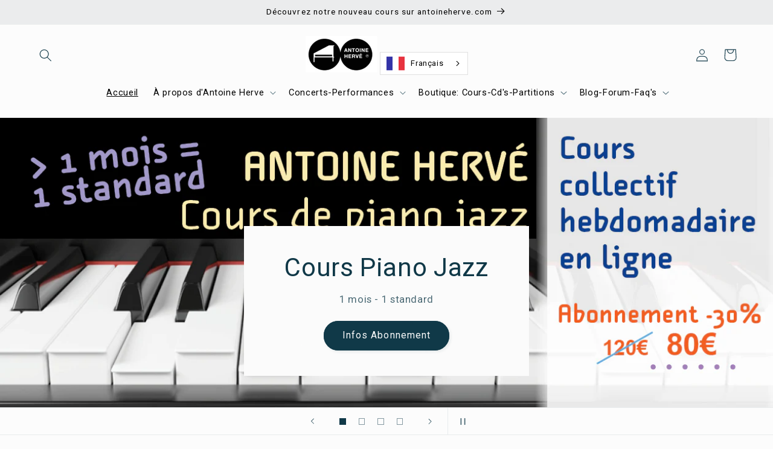

--- FILE ---
content_type: text/html; charset=utf-8
request_url: https://antoineherve.com/
body_size: 69791
content:
<!doctype html>
<html class="no-js" lang="fr">
  <head>
    <meta charset="utf-8">
    <meta http-equiv="X-UA-Compatible" content="IE=edge">
    <meta name="viewport" content="width=device-width,initial-scale=1">
    <meta name="theme-color" content="">
    <link rel="canonical" href="https://antoineherve.com/"><link rel="preconnect" href="https://fonts.shopifycdn.com" crossorigin=""><link rel="preconnect" href="https://fonts.googleapis.com">
<link rel="preconnect" href="https://fonts.gstatic.com" crossorigin="">
<link href="https://fonts.googleapis.com/css2?family=Roboto:ital,wght@0,100;0,300;0,400;0,500;0,700;0,900;1,100;1,300;1,400;1,500;1,700;1,900&display=swap" rel="stylesheet">
    <title>
      Les meilleurs cours de piano jazz par Antoine Hervé
 &ndash; antoineherve.com</title>

    
      <meta name="description" content="Vous y trouverez ses CD &amp; DVD&#39;s et ses cours de piano jazz en VOD pour tous niveaux. Bienvenue ! English subtitled">
    

    

<meta property="og:site_name" content="antoineherve.com">
<meta property="og:url" content="https://antoineherve.com/">
<meta property="og:title" content="Les meilleurs cours de piano jazz par Antoine Hervé">
<meta property="og:type" content="website">
<meta property="og:description" content="Vous y trouverez ses CD &amp; DVD&#39;s et ses cours de piano jazz en VOD pour tous niveaux. Bienvenue ! English subtitled"><meta property="og:image" content="http://antoineherve.com/cdn/shop/files/AH-Thumbnail-5.jpg?v=1638611478">
  <meta property="og:image:secure_url" content="https://antoineherve.com/cdn/shop/files/AH-Thumbnail-5.jpg?v=1638611478">
  <meta property="og:image:width" content="1200">
  <meta property="og:image:height" content="628"><meta name="twitter:card" content="summary_large_image">
<meta name="twitter:title" content="Les meilleurs cours de piano jazz par Antoine Hervé">
<meta name="twitter:description" content="Vous y trouverez ses CD &amp; DVD&#39;s et ses cours de piano jazz en VOD pour tous niveaux. Bienvenue ! English subtitled">


    <script src="//antoineherve.com/cdn/shop/t/19/assets/constants.js?v=58251544750838685771768469165" defer="defer"></script>
    <script src="//antoineherve.com/cdn/shop/t/19/assets/pubsub.js?v=158357773527763999511768469165" defer="defer"></script>
    <script src="//antoineherve.com/cdn/shop/t/19/assets/global.js?v=106116626045777747121768469165" defer="defer"></script><script src="//antoineherve.com/cdn/shop/t/19/assets/animations.js?v=88693664871331136111768469165" defer="defer"></script><script>window.performance && window.performance.mark && window.performance.mark('shopify.content_for_header.start');</script><meta name="google-site-verification" content="0Ro8yRpojM2d5T8x5AVwB3HmZFQqf58X9j_4xSU_rQM">
<meta name="facebook-domain-verification" content="liet1dn11l08cuijwb57f7qg3dym75">
<meta id="shopify-digital-wallet" name="shopify-digital-wallet" content="/3101629/digital_wallets/dialog">
<meta name="shopify-checkout-api-token" content="ab67fe19c25ed73c88d36da016c540e3">
<meta id="in-context-paypal-metadata" data-shop-id="3101629" data-venmo-supported="false" data-environment="production" data-locale="fr_FR" data-paypal-v4="true" data-currency="EUR">
<script async="async" src="/checkouts/internal/preloads.js?locale=fr-FR"></script>
<link rel="preconnect" href="https://shop.app" crossorigin="anonymous">
<script async="async" src="https://shop.app/checkouts/internal/preloads.js?locale=fr-FR&shop_id=3101629" crossorigin="anonymous"></script>
<script id="apple-pay-shop-capabilities" type="application/json">{"shopId":3101629,"countryCode":"FR","currencyCode":"EUR","merchantCapabilities":["supports3DS"],"merchantId":"gid:\/\/shopify\/Shop\/3101629","merchantName":"antoineherve.com","requiredBillingContactFields":["postalAddress","email"],"requiredShippingContactFields":["postalAddress","email"],"shippingType":"shipping","supportedNetworks":["visa","masterCard","amex","maestro"],"total":{"type":"pending","label":"antoineherve.com","amount":"1.00"},"shopifyPaymentsEnabled":true,"supportsSubscriptions":true}</script>
<script id="shopify-features" type="application/json">{"accessToken":"ab67fe19c25ed73c88d36da016c540e3","betas":["rich-media-storefront-analytics"],"domain":"antoineherve.com","predictiveSearch":true,"shopId":3101629,"locale":"fr"}</script>
<script>var Shopify = Shopify || {};
Shopify.shop = "antoineherve.myshopify.com";
Shopify.locale = "fr";
Shopify.currency = {"active":"EUR","rate":"1.0"};
Shopify.country = "FR";
Shopify.theme = {"name":"Copie de Studio-PS -- 11March","id":191547965775,"schema_name":"Studio","schema_version":"13.0.1","theme_store_id":1431,"role":"main"};
Shopify.theme.handle = "null";
Shopify.theme.style = {"id":null,"handle":null};
Shopify.cdnHost = "antoineherve.com/cdn";
Shopify.routes = Shopify.routes || {};
Shopify.routes.root = "/";</script>
<script type="module">!function(o){(o.Shopify=o.Shopify||{}).modules=!0}(window);</script>
<script>!function(o){function n(){var o=[];function n(){o.push(Array.prototype.slice.apply(arguments))}return n.q=o,n}var t=o.Shopify=o.Shopify||{};t.loadFeatures=n(),t.autoloadFeatures=n()}(window);</script>
<script>
  window.ShopifyPay = window.ShopifyPay || {};
  window.ShopifyPay.apiHost = "shop.app\/pay";
  window.ShopifyPay.redirectState = null;
</script>
<script id="shop-js-analytics" type="application/json">{"pageType":"index"}</script>
<script defer="defer" async="" type="module" src="//antoineherve.com/cdn/shopifycloud/shop-js/modules/v2/client.init-shop-cart-sync_INwxTpsh.fr.esm.js"></script>
<script defer="defer" async="" type="module" src="//antoineherve.com/cdn/shopifycloud/shop-js/modules/v2/chunk.common_YNAa1F1g.esm.js"></script>
<script type="module">
  await import("//antoineherve.com/cdn/shopifycloud/shop-js/modules/v2/client.init-shop-cart-sync_INwxTpsh.fr.esm.js");
await import("//antoineherve.com/cdn/shopifycloud/shop-js/modules/v2/chunk.common_YNAa1F1g.esm.js");

  window.Shopify.SignInWithShop?.initShopCartSync?.({"fedCMEnabled":true,"windoidEnabled":true});

</script>
<script>
  window.Shopify = window.Shopify || {};
  if (!window.Shopify.featureAssets) window.Shopify.featureAssets = {};
  window.Shopify.featureAssets['shop-js'] = {"shop-cart-sync":["modules/v2/client.shop-cart-sync_BVs4vSl-.fr.esm.js","modules/v2/chunk.common_YNAa1F1g.esm.js"],"init-fed-cm":["modules/v2/client.init-fed-cm_CEmYoMXU.fr.esm.js","modules/v2/chunk.common_YNAa1F1g.esm.js"],"shop-button":["modules/v2/client.shop-button_BhVpOdEY.fr.esm.js","modules/v2/chunk.common_YNAa1F1g.esm.js"],"init-windoid":["modules/v2/client.init-windoid_DVncJssP.fr.esm.js","modules/v2/chunk.common_YNAa1F1g.esm.js"],"shop-cash-offers":["modules/v2/client.shop-cash-offers_CD5ChB-w.fr.esm.js","modules/v2/chunk.common_YNAa1F1g.esm.js","modules/v2/chunk.modal_DXhkN-5p.esm.js"],"shop-toast-manager":["modules/v2/client.shop-toast-manager_CMZA41xP.fr.esm.js","modules/v2/chunk.common_YNAa1F1g.esm.js"],"init-shop-email-lookup-coordinator":["modules/v2/client.init-shop-email-lookup-coordinator_Dxg3Qq63.fr.esm.js","modules/v2/chunk.common_YNAa1F1g.esm.js"],"pay-button":["modules/v2/client.pay-button_CApwTr-J.fr.esm.js","modules/v2/chunk.common_YNAa1F1g.esm.js"],"avatar":["modules/v2/client.avatar_BTnouDA3.fr.esm.js"],"init-shop-cart-sync":["modules/v2/client.init-shop-cart-sync_INwxTpsh.fr.esm.js","modules/v2/chunk.common_YNAa1F1g.esm.js"],"shop-login-button":["modules/v2/client.shop-login-button_Ctct7BR2.fr.esm.js","modules/v2/chunk.common_YNAa1F1g.esm.js","modules/v2/chunk.modal_DXhkN-5p.esm.js"],"init-customer-accounts-sign-up":["modules/v2/client.init-customer-accounts-sign-up_DTysEz83.fr.esm.js","modules/v2/client.shop-login-button_Ctct7BR2.fr.esm.js","modules/v2/chunk.common_YNAa1F1g.esm.js","modules/v2/chunk.modal_DXhkN-5p.esm.js"],"init-shop-for-new-customer-accounts":["modules/v2/client.init-shop-for-new-customer-accounts_wbmNjFX3.fr.esm.js","modules/v2/client.shop-login-button_Ctct7BR2.fr.esm.js","modules/v2/chunk.common_YNAa1F1g.esm.js","modules/v2/chunk.modal_DXhkN-5p.esm.js"],"init-customer-accounts":["modules/v2/client.init-customer-accounts_DqpN27KS.fr.esm.js","modules/v2/client.shop-login-button_Ctct7BR2.fr.esm.js","modules/v2/chunk.common_YNAa1F1g.esm.js","modules/v2/chunk.modal_DXhkN-5p.esm.js"],"shop-follow-button":["modules/v2/client.shop-follow-button_CBz8VXaE.fr.esm.js","modules/v2/chunk.common_YNAa1F1g.esm.js","modules/v2/chunk.modal_DXhkN-5p.esm.js"],"lead-capture":["modules/v2/client.lead-capture_Bo6pQGej.fr.esm.js","modules/v2/chunk.common_YNAa1F1g.esm.js","modules/v2/chunk.modal_DXhkN-5p.esm.js"],"checkout-modal":["modules/v2/client.checkout-modal_B_8gz53b.fr.esm.js","modules/v2/chunk.common_YNAa1F1g.esm.js","modules/v2/chunk.modal_DXhkN-5p.esm.js"],"shop-login":["modules/v2/client.shop-login_CTIGRVE1.fr.esm.js","modules/v2/chunk.common_YNAa1F1g.esm.js","modules/v2/chunk.modal_DXhkN-5p.esm.js"],"payment-terms":["modules/v2/client.payment-terms_BUSo56Mg.fr.esm.js","modules/v2/chunk.common_YNAa1F1g.esm.js","modules/v2/chunk.modal_DXhkN-5p.esm.js"]};
</script>
<script>(function() {
  var isLoaded = false;
  function asyncLoad() {
    if (isLoaded) return;
    isLoaded = true;
    var urls = ["https:\/\/dfjp7gc2z6ooe.cloudfront.net\/assets\/sky_pilot_v3.js?shop=antoineherve.myshopify.com","https:\/\/cdn.adtrace.ai\/facebook-track.js?shop=antoineherve.myshopify.com","\/\/cdn.shopify.com\/proxy\/59d1e5ac2975ede7b909e4c6db1e280d24706c3eeff42e2a35a7e7b1e589477e\/shopify-script-tags.s3.eu-west-1.amazonaws.com\/smartseo\/instantpage.js?shop=antoineherve.myshopify.com\u0026sp-cache-control=cHVibGljLCBtYXgtYWdlPTkwMA","https:\/\/cdn-bundler.nice-team.net\/app\/js\/bundler.js?shop=antoineherve.myshopify.com","https:\/\/static2.rapidsearch.dev\/resultpage.js?shop=antoineherve.myshopify.com","https:\/\/cdn.weglot.com\/weglot_script_tag.js?shop=antoineherve.myshopify.com"];
    for (var i = 0; i < urls.length; i++) {
      var s = document.createElement('script');
      s.type = 'text/javascript';
      s.async = true;
      s.src = urls[i];
      var x = document.getElementsByTagName('script')[0];
      x.parentNode.insertBefore(s, x);
    }
  };
  if(window.attachEvent) {
    window.attachEvent('onload', asyncLoad);
  } else {
    window.addEventListener('load', asyncLoad, false);
  }
})();</script>
<script id="__st">var __st={"a":3101629,"offset":3600,"reqid":"f6a0db5e-debf-41d9-861f-82f150469806-1768981531","pageurl":"antoineherve.com\/","u":"527f59158de6","p":"home"};</script>
<script>window.ShopifyPaypalV4VisibilityTracking = true;</script>
<script id="captcha-bootstrap">!function(){'use strict';const t='contact',e='account',n='new_comment',o=[[t,t],['blogs',n],['comments',n],[t,'customer']],c=[[e,'customer_login'],[e,'guest_login'],[e,'recover_customer_password'],[e,'create_customer']],r=t=>t.map((([t,e])=>`form[action*='/${t}']:not([data-nocaptcha='true']) input[name='form_type'][value='${e}']`)).join(','),a=t=>()=>t?[...document.querySelectorAll(t)].map((t=>t.form)):[];function s(){const t=[...o],e=r(t);return a(e)}const i='password',u='form_key',d=['recaptcha-v3-token','g-recaptcha-response','h-captcha-response',i],f=()=>{try{return window.sessionStorage}catch{return}},m='__shopify_v',_=t=>t.elements[u];function p(t,e,n=!1){try{const o=window.sessionStorage,c=JSON.parse(o.getItem(e)),{data:r}=function(t){const{data:e,action:n}=t;return t[m]||n?{data:e,action:n}:{data:t,action:n}}(c);for(const[e,n]of Object.entries(r))t.elements[e]&&(t.elements[e].value=n);n&&o.removeItem(e)}catch(o){console.error('form repopulation failed',{error:o})}}const l='form_type',E='cptcha';function T(t){t.dataset[E]=!0}const w=window,h=w.document,L='Shopify',v='ce_forms',y='captcha';let A=!1;((t,e)=>{const n=(g='f06e6c50-85a8-45c8-87d0-21a2b65856fe',I='https://cdn.shopify.com/shopifycloud/storefront-forms-hcaptcha/ce_storefront_forms_captcha_hcaptcha.v1.5.2.iife.js',D={infoText:'Protégé par hCaptcha',privacyText:'Confidentialité',termsText:'Conditions'},(t,e,n)=>{const o=w[L][v],c=o.bindForm;if(c)return c(t,g,e,D).then(n);var r;o.q.push([[t,g,e,D],n]),r=I,A||(h.body.append(Object.assign(h.createElement('script'),{id:'captcha-provider',async:!0,src:r})),A=!0)});var g,I,D;w[L]=w[L]||{},w[L][v]=w[L][v]||{},w[L][v].q=[],w[L][y]=w[L][y]||{},w[L][y].protect=function(t,e){n(t,void 0,e),T(t)},Object.freeze(w[L][y]),function(t,e,n,w,h,L){const[v,y,A,g]=function(t,e,n){const i=e?o:[],u=t?c:[],d=[...i,...u],f=r(d),m=r(i),_=r(d.filter((([t,e])=>n.includes(e))));return[a(f),a(m),a(_),s()]}(w,h,L),I=t=>{const e=t.target;return e instanceof HTMLFormElement?e:e&&e.form},D=t=>v().includes(t);t.addEventListener('submit',(t=>{const e=I(t);if(!e)return;const n=D(e)&&!e.dataset.hcaptchaBound&&!e.dataset.recaptchaBound,o=_(e),c=g().includes(e)&&(!o||!o.value);(n||c)&&t.preventDefault(),c&&!n&&(function(t){try{if(!f())return;!function(t){const e=f();if(!e)return;const n=_(t);if(!n)return;const o=n.value;o&&e.removeItem(o)}(t);const e=Array.from(Array(32),(()=>Math.random().toString(36)[2])).join('');!function(t,e){_(t)||t.append(Object.assign(document.createElement('input'),{type:'hidden',name:u})),t.elements[u].value=e}(t,e),function(t,e){const n=f();if(!n)return;const o=[...t.querySelectorAll(`input[type='${i}']`)].map((({name:t})=>t)),c=[...d,...o],r={};for(const[a,s]of new FormData(t).entries())c.includes(a)||(r[a]=s);n.setItem(e,JSON.stringify({[m]:1,action:t.action,data:r}))}(t,e)}catch(e){console.error('failed to persist form',e)}}(e),e.submit())}));const S=(t,e)=>{t&&!t.dataset[E]&&(n(t,e.some((e=>e===t))),T(t))};for(const o of['focusin','change'])t.addEventListener(o,(t=>{const e=I(t);D(e)&&S(e,y())}));const B=e.get('form_key'),M=e.get(l),P=B&&M;t.addEventListener('DOMContentLoaded',(()=>{const t=y();if(P)for(const e of t)e.elements[l].value===M&&p(e,B);[...new Set([...A(),...v().filter((t=>'true'===t.dataset.shopifyCaptcha))])].forEach((e=>S(e,t)))}))}(h,new URLSearchParams(w.location.search),n,t,e,['guest_login'])})(!0,!0)}();</script>
<script integrity="sha256-4kQ18oKyAcykRKYeNunJcIwy7WH5gtpwJnB7kiuLZ1E=" data-source-attribution="shopify.loadfeatures" defer="defer" src="//antoineherve.com/cdn/shopifycloud/storefront/assets/storefront/load_feature-a0a9edcb.js" crossorigin="anonymous"></script>
<script crossorigin="anonymous" defer="defer" src="//antoineherve.com/cdn/shopifycloud/storefront/assets/shopify_pay/storefront-65b4c6d7.js?v=20250812"></script>
<script data-source-attribution="shopify.dynamic_checkout.dynamic.init">var Shopify=Shopify||{};Shopify.PaymentButton=Shopify.PaymentButton||{isStorefrontPortableWallets:!0,init:function(){window.Shopify.PaymentButton.init=function(){};var t=document.createElement("script");t.src="https://antoineherve.com/cdn/shopifycloud/portable-wallets/latest/portable-wallets.fr.js",t.type="module",document.head.appendChild(t)}};
</script>
<script data-source-attribution="shopify.dynamic_checkout.buyer_consent">
  function portableWalletsHideBuyerConsent(e){var t=document.getElementById("shopify-buyer-consent"),n=document.getElementById("shopify-subscription-policy-button");t&&n&&(t.classList.add("hidden"),t.setAttribute("aria-hidden","true"),n.removeEventListener("click",e))}function portableWalletsShowBuyerConsent(e){var t=document.getElementById("shopify-buyer-consent"),n=document.getElementById("shopify-subscription-policy-button");t&&n&&(t.classList.remove("hidden"),t.removeAttribute("aria-hidden"),n.addEventListener("click",e))}window.Shopify?.PaymentButton&&(window.Shopify.PaymentButton.hideBuyerConsent=portableWalletsHideBuyerConsent,window.Shopify.PaymentButton.showBuyerConsent=portableWalletsShowBuyerConsent);
</script>
<script data-source-attribution="shopify.dynamic_checkout.cart.bootstrap">document.addEventListener("DOMContentLoaded",(function(){function t(){return document.querySelector("shopify-accelerated-checkout-cart, shopify-accelerated-checkout")}if(t())Shopify.PaymentButton.init();else{new MutationObserver((function(e,n){t()&&(Shopify.PaymentButton.init(),n.disconnect())})).observe(document.body,{childList:!0,subtree:!0})}}));
</script>
<link id="shopify-accelerated-checkout-styles" rel="stylesheet" media="screen" href="https://antoineherve.com/cdn/shopifycloud/portable-wallets/latest/accelerated-checkout-backwards-compat.css" crossorigin="anonymous">
<style id="shopify-accelerated-checkout-cart">
        #shopify-buyer-consent {
  margin-top: 1em;
  display: inline-block;
  width: 100%;
}

#shopify-buyer-consent.hidden {
  display: none;
}

#shopify-subscription-policy-button {
  background: none;
  border: none;
  padding: 0;
  text-decoration: underline;
  font-size: inherit;
  cursor: pointer;
}

#shopify-subscription-policy-button::before {
  box-shadow: none;
}

      </style>
<script id="sections-script" data-sections="header" defer="defer" src="//antoineherve.com/cdn/shop/t/19/compiled_assets/scripts.js?v=2607"></script>
<script>window.performance && window.performance.mark && window.performance.mark('shopify.content_for_header.end');</script>


    <style data-shopify="">
      @font-face {
  font-family: Manuale;
  font-weight: 300;
  font-style: normal;
  font-display: swap;
  src: url("//antoineherve.com/cdn/fonts/manuale/manuale_n3.0baac6564b6ed416af2c179e69ad2689bd829f1a.woff2") format("woff2"),
       url("//antoineherve.com/cdn/fonts/manuale/manuale_n3.3b80020a9032b8fdf9b79d72323aacd37cfccc1f.woff") format("woff");
}

      @font-face {
  font-family: Manuale;
  font-weight: 700;
  font-style: normal;
  font-display: swap;
  src: url("//antoineherve.com/cdn/fonts/manuale/manuale_n7.3ba047f22d4f96763fb98130d717aa23f3693e91.woff2") format("woff2"),
       url("//antoineherve.com/cdn/fonts/manuale/manuale_n7.d41567120e3bfda7b74704ba4a90a9bcb1d16998.woff") format("woff");
}

      @font-face {
  font-family: Manuale;
  font-weight: 300;
  font-style: italic;
  font-display: swap;
  src: url("//antoineherve.com/cdn/fonts/manuale/manuale_i3.8cbe945d7f8e216c7231bccf91cc310dd97f8ab7.woff2") format("woff2"),
       url("//antoineherve.com/cdn/fonts/manuale/manuale_i3.b7e6796aef798c07921d6148fdfe101e7b005e4c.woff") format("woff");
}

      @font-face {
  font-family: Manuale;
  font-weight: 700;
  font-style: italic;
  font-display: swap;
  src: url("//antoineherve.com/cdn/fonts/manuale/manuale_i7.3e507417c47b4832577c8acf727857a21bf11116.woff2") format("woff2"),
       url("//antoineherve.com/cdn/fonts/manuale/manuale_i7.eb96031fac61588a1dde990db53eb087563603d7.woff") format("woff");
}

      @font-face {
  font-family: Manuale;
  font-weight: 300;
  font-style: normal;
  font-display: swap;
  src: url("//antoineherve.com/cdn/fonts/manuale/manuale_n3.0baac6564b6ed416af2c179e69ad2689bd829f1a.woff2") format("woff2"),
       url("//antoineherve.com/cdn/fonts/manuale/manuale_n3.3b80020a9032b8fdf9b79d72323aacd37cfccc1f.woff") format("woff");
}


      
        :root,
        .color-scheme-1 {
          --color-background: 252,252,252;
        
          --gradient-background: #fcfcfc;
        

        

        --color-foreground: 16,57,72;
        --color-background-contrast: 188,188,188;
        --color-shadow: 16,57,72;
        --color-button: 16,57,72;
        --color-button-text: 252,252,252;
        --color-secondary-button: 252,252,252;
        --color-secondary-button-text: 5,44,70;
        --color-link: 5,44,70;
        --color-badge-foreground: 16,57,72;
        --color-badge-background: 252,252,252;
        --color-badge-border: 16,57,72;
        --payment-terms-background-color: rgb(252 252 252);
      }
      
        
        .color-scheme-2 {
          --color-background: 235,236,237;
        
          --gradient-background: #ebeced;
        

        

        --color-foreground: 16,57,72;
        --color-background-contrast: 168,172,177;
        --color-shadow: 16,57,72;
        --color-button: 16,57,72;
        --color-button-text: 235,236,237;
        --color-secondary-button: 235,236,237;
        --color-secondary-button-text: 16,57,72;
        --color-link: 16,57,72;
        --color-badge-foreground: 16,57,72;
        --color-badge-background: 235,236,237;
        --color-badge-border: 16,57,72;
        --payment-terms-background-color: rgb(235 236 237);
      }
      
        
        .color-scheme-3 {
          --color-background: 16,57,72;
        
          --gradient-background: #103948;
        

        

        --color-foreground: 252,252,252;
        --color-background-contrast: 21,74,93;
        --color-shadow: 16,57,72;
        --color-button: 252,252,252;
        --color-button-text: 16,57,72;
        --color-secondary-button: 16,57,72;
        --color-secondary-button-text: 252,252,252;
        --color-link: 252,252,252;
        --color-badge-foreground: 252,252,252;
        --color-badge-background: 16,57,72;
        --color-badge-border: 252,252,252;
        --payment-terms-background-color: rgb(16 57 72);
      }
      
        
        .color-scheme-4 {
          --color-background: 188,86,49;
        
          --gradient-background: #bc5631;
        

        

        --color-foreground: 252,252,252;
        --color-background-contrast: 87,40,23;
        --color-shadow: 16,57,72;
        --color-button: 252,252,252;
        --color-button-text: 188,86,49;
        --color-secondary-button: 188,86,49;
        --color-secondary-button-text: 252,252,252;
        --color-link: 252,252,252;
        --color-badge-foreground: 252,252,252;
        --color-badge-background: 188,86,49;
        --color-badge-border: 252,252,252;
        --payment-terms-background-color: rgb(188 86 49);
      }
      
        
        .color-scheme-5 {
          --color-background: 24,86,108;
        
          --gradient-background: #18566c;
        

        

        --color-foreground: 252,252,252;
        --color-background-contrast: 1,3,4;
        --color-shadow: 16,57,72;
        --color-button: 252,252,252;
        --color-button-text: 24,86,108;
        --color-secondary-button: 24,86,108;
        --color-secondary-button-text: 252,252,252;
        --color-link: 252,252,252;
        --color-badge-foreground: 252,252,252;
        --color-badge-background: 24,86,108;
        --color-badge-border: 252,252,252;
        --payment-terms-background-color: rgb(24 86 108);
      }
      

      body, .color-scheme-1, .color-scheme-2, .color-scheme-3, .color-scheme-4, .color-scheme-5 {
        color: rgba(var(--color-foreground), 0.75);
        background-color: rgb(var(--color-background));
      }

      :root {
        --font-body-family: Manuale, serif;
        --font-body-style: normal;
        --font-body-weight: 300;
        --font-body-weight-bold: 600;

        --font-heading-family: Manuale, serif;
        --font-heading-style: normal;
        --font-heading-weight: 300;

        --font-body-scale: 1.05;
        --font-heading-scale: 1.0;

        --media-padding: px;
        --media-border-opacity: 0.1;
        --media-border-width: 0px;
        --media-radius: 0px;
        --media-shadow-opacity: 0.0;
        --media-shadow-horizontal-offset: 0px;
        --media-shadow-vertical-offset: 4px;
        --media-shadow-blur-radius: 5px;
        --media-shadow-visible: 0;

        --page-width: 120rem;
        --page-width-margin: 0rem;

        --product-card-image-padding: 0.0rem;
        --product-card-corner-radius: 0.0rem;
        --product-card-text-alignment: center;
        --product-card-border-width: 0.0rem;
        --product-card-border-opacity: 0.1;
        --product-card-shadow-opacity: 0.0;
        --product-card-shadow-visible: 0;
        --product-card-shadow-horizontal-offset: 0.0rem;
        --product-card-shadow-vertical-offset: 0.4rem;
        --product-card-shadow-blur-radius: 0.5rem;

        --collection-card-image-padding: 0.0rem;
        --collection-card-corner-radius: 0.0rem;
        --collection-card-text-alignment: center;
        --collection-card-border-width: 0.0rem;
        --collection-card-border-opacity: 0.1;
        --collection-card-shadow-opacity: 0.0;
        --collection-card-shadow-visible: 0;
        --collection-card-shadow-horizontal-offset: 0.0rem;
        --collection-card-shadow-vertical-offset: 0.4rem;
        --collection-card-shadow-blur-radius: 0.5rem;

        --blog-card-image-padding: 0.0rem;
        --blog-card-corner-radius: 0.0rem;
        --blog-card-text-alignment: center;
        --blog-card-border-width: 0.0rem;
        --blog-card-border-opacity: 0.1;
        --blog-card-shadow-opacity: 0.0;
        --blog-card-shadow-visible: 0;
        --blog-card-shadow-horizontal-offset: 0.0rem;
        --blog-card-shadow-vertical-offset: 0.4rem;
        --blog-card-shadow-blur-radius: 0.5rem;

        --badge-corner-radius: 4.0rem;

        --popup-border-width: 0px;
        --popup-border-opacity: 0.1;
        --popup-corner-radius: 0px;
        --popup-shadow-opacity: 0.1;
        --popup-shadow-horizontal-offset: 6px;
        --popup-shadow-vertical-offset: 6px;
        --popup-shadow-blur-radius: 25px;

        --drawer-border-width: 1px;
        --drawer-border-opacity: 0.1;
        --drawer-shadow-opacity: 0.0;
        --drawer-shadow-horizontal-offset: 0px;
        --drawer-shadow-vertical-offset: 4px;
        --drawer-shadow-blur-radius: 5px;

        --spacing-sections-desktop: 0px;
        --spacing-sections-mobile: 0px;

        --grid-desktop-vertical-spacing: 40px;
        --grid-desktop-horizontal-spacing: 40px;
        --grid-mobile-vertical-spacing: 20px;
        --grid-mobile-horizontal-spacing: 20px;

        --text-boxes-border-opacity: 0.1;
        --text-boxes-border-width: 0px;
        --text-boxes-radius: 0px;
        --text-boxes-shadow-opacity: 0.0;
        --text-boxes-shadow-visible: 0;
        --text-boxes-shadow-horizontal-offset: 0px;
        --text-boxes-shadow-vertical-offset: 4px;
        --text-boxes-shadow-blur-radius: 5px;

        --buttons-radius: 40px;
        --buttons-radius-outset: 41px;
        --buttons-border-width: 1px;
        --buttons-border-opacity: 1.0;
        --buttons-shadow-opacity: 0.1;
        --buttons-shadow-visible: 1;
        --buttons-shadow-horizontal-offset: 2px;
        --buttons-shadow-vertical-offset: 2px;
        --buttons-shadow-blur-radius: 5px;
        --buttons-border-offset: 0.3px;

        --inputs-radius: 2px;
        --inputs-border-width: 1px;
        --inputs-border-opacity: 0.15;
        --inputs-shadow-opacity: 0.05;
        --inputs-shadow-horizontal-offset: 2px;
        --inputs-margin-offset: 2px;
        --inputs-shadow-vertical-offset: 2px;
        --inputs-shadow-blur-radius: 5px;
        --inputs-radius-outset: 3px;

        --variant-pills-radius: 40px;
        --variant-pills-border-width: 1px;
        --variant-pills-border-opacity: 0.55;
        --variant-pills-shadow-opacity: 0.0;
        --variant-pills-shadow-horizontal-offset: 0px;
        --variant-pills-shadow-vertical-offset: 4px;
        --variant-pills-shadow-blur-radius: 5px;
      }

      *,
      *::before,
      *::after {
        box-sizing: inherit;
      }

      html {
        box-sizing: border-box;
        font-size: calc(var(--font-body-scale) * 62.5%);
        height: 100%;
      }

      body {
        display: grid;
        grid-template-rows: auto auto 1fr auto;
        grid-template-columns: 100%;
        min-height: 100%;
        margin: 0;
        font-size: 1.5rem;
        letter-spacing: 0.06rem;
        line-height: calc(1 + 0.8 / var(--font-body-scale));
        font-family: var(--font-body-family);
        font-style: var(--font-body-style);
        font-weight: var(--font-body-weight);
      }

      @media screen and (min-width: 750px) {
        body {
          font-size: 1.6rem;
        }
      }
    </style>

    <link href="//antoineherve.com/cdn/shop/t/19/assets/base.css?v=25513028573540360251768469165" rel="stylesheet" type="text/css" media="all">
<link href="//antoineherve.com/cdn/shop/t/19/assets/custom.css?v=86776968230417354601768469165" rel="stylesheet" type="text/css" media="all">
<link rel="preload" as="font" href="//antoineherve.com/cdn/fonts/manuale/manuale_n3.0baac6564b6ed416af2c179e69ad2689bd829f1a.woff2" type="font/woff2" crossorigin=""><link rel="preload" as="font" href="//antoineherve.com/cdn/fonts/manuale/manuale_n3.0baac6564b6ed416af2c179e69ad2689bd829f1a.woff2" type="font/woff2" crossorigin=""><link href="//antoineherve.com/cdn/shop/t/19/assets/component-localization-form.css?v=124545717069420038221768469165" rel="stylesheet" type="text/css" media="all">
      <script src="//antoineherve.com/cdn/shop/t/19/assets/localization-form.js?v=169565320306168926741768469165" defer="defer"></script><link rel="stylesheet" href="//antoineherve.com/cdn/shop/t/19/assets/component-predictive-search.css?v=118923337488134913561768469165" media="print" onload="this.media='all'"><script>
      document.documentElement.className = document.documentElement.className.replace('no-js', 'js');
      if (Shopify.designMode) {
        document.documentElement.classList.add('shopify-design-mode');
      }
    </script>
    


  <script type="text/javascript">
    window.RapidSearchAdmin = false;
  </script>


<!-- BEGIN app block: shopify://apps/judge-me-reviews/blocks/judgeme_core/61ccd3b1-a9f2-4160-9fe9-4fec8413e5d8 --><!-- Start of Judge.me Core -->






<link rel="dns-prefetch" href="https://cdnwidget.judge.me">
<link rel="dns-prefetch" href="https://cdn.judge.me">
<link rel="dns-prefetch" href="https://cdn1.judge.me">
<link rel="dns-prefetch" href="https://api.judge.me">

<script data-cfasync="false" class="jdgm-settings-script">window.jdgmSettings={"pagination":5,"disable_web_reviews":false,"badge_no_review_text":"Aucun avis","badge_n_reviews_text":"{{ n }} avis","hide_badge_preview_if_no_reviews":true,"badge_hide_text":false,"enforce_center_preview_badge":false,"widget_title":"Avis Clients","widget_open_form_text":"Écrire un avis","widget_close_form_text":"Annuler l'avis","widget_refresh_page_text":"Actualiser la page","widget_summary_text":"Basé sur {{ number_of_reviews }} avis","widget_no_review_text":"Soyez le premier à écrire un avis","widget_name_field_text":"Nom d'affichage","widget_verified_name_field_text":"Nom vérifié (public)","widget_name_placeholder_text":"Nom d'affichage","widget_required_field_error_text":"Ce champ est obligatoire.","widget_email_field_text":"Adresse email","widget_verified_email_field_text":"Email vérifié (privé, ne peut pas être modifié)","widget_email_placeholder_text":"Votre adresse email","widget_email_field_error_text":"Veuillez entrer une adresse email valide.","widget_rating_field_text":"Évaluation","widget_review_title_field_text":"Titre de l'avis","widget_review_title_placeholder_text":"Donnez un titre à votre avis","widget_review_body_field_text":"Contenu de l'avis","widget_review_body_placeholder_text":"Commencez à écrire ici...","widget_pictures_field_text":"Photo/Vidéo (facultatif)","widget_submit_review_text":"Soumettre l'avis","widget_submit_verified_review_text":"Soumettre un avis vérifié","widget_submit_success_msg_with_auto_publish":"Merci ! Veuillez actualiser la page dans quelques instants pour voir votre avis. Vous pouvez supprimer ou modifier votre avis en vous connectant à \u003ca href='https://judge.me/login' target='_blank' rel='nofollow noopener'\u003eJudge.me\u003c/a\u003e","widget_submit_success_msg_no_auto_publish":"Merci ! Votre avis sera publié dès qu'il sera approuvé par l'administrateur de la boutique. Vous pouvez supprimer ou modifier votre avis en vous connectant à \u003ca href='https://judge.me/login' target='_blank' rel='nofollow noopener'\u003eJudge.me\u003c/a\u003e","widget_show_default_reviews_out_of_total_text":"Affichage de {{ n_reviews_shown }} sur {{ n_reviews }} avis.","widget_show_all_link_text":"Tout afficher","widget_show_less_link_text":"Afficher moins","widget_author_said_text":"{{ reviewer_name }} a dit :","widget_days_text":"il y a {{ n }} jour/jours","widget_weeks_text":"il y a {{ n }} semaine/semaines","widget_months_text":"il y a {{ n }} mois","widget_years_text":"il y a {{ n }} an/ans","widget_yesterday_text":"Hier","widget_today_text":"Aujourd'hui","widget_replied_text":"\u003e\u003e {{ shop_name }} a répondu :","widget_read_more_text":"Lire plus","widget_reviewer_name_as_initial":"","widget_rating_filter_color":"#fbcd0a","widget_rating_filter_see_all_text":"Voir tous les avis","widget_sorting_most_recent_text":"Plus récents","widget_sorting_highest_rating_text":"Meilleures notes","widget_sorting_lowest_rating_text":"Notes les plus basses","widget_sorting_with_pictures_text":"Uniquement les photos","widget_sorting_most_helpful_text":"Plus utiles","widget_open_question_form_text":"Poser une question","widget_reviews_subtab_text":"Avis","widget_questions_subtab_text":"Questions","widget_question_label_text":"Question","widget_answer_label_text":"Réponse","widget_question_placeholder_text":"Écrivez votre question ici","widget_submit_question_text":"Soumettre la question","widget_question_submit_success_text":"Merci pour votre question ! Nous vous notifierons dès qu'elle aura une réponse.","verified_badge_text":"Vérifié","verified_badge_bg_color":"","verified_badge_text_color":"","verified_badge_placement":"left-of-reviewer-name","widget_review_max_height":"","widget_hide_border":false,"widget_social_share":false,"widget_thumb":false,"widget_review_location_show":false,"widget_location_format":"","all_reviews_include_out_of_store_products":true,"all_reviews_out_of_store_text":"(hors boutique)","all_reviews_pagination":100,"all_reviews_product_name_prefix_text":"à propos de","enable_review_pictures":true,"enable_question_anwser":false,"widget_theme":"default","review_date_format":"dd/mm/yy","default_sort_method":"most-recent","widget_product_reviews_subtab_text":"Avis Produits","widget_shop_reviews_subtab_text":"Avis Boutique","widget_other_products_reviews_text":"Avis pour d'autres produits","widget_store_reviews_subtab_text":"Avis de la boutique","widget_no_store_reviews_text":"Cette boutique n'a pas encore reçu d'avis","widget_web_restriction_product_reviews_text":"Ce produit n'a pas encore reçu d'avis","widget_no_items_text":"Aucun élément trouvé","widget_show_more_text":"Afficher plus","widget_write_a_store_review_text":"Écrire un avis sur la boutique","widget_other_languages_heading":"Avis dans d'autres langues","widget_translate_review_text":"Traduire l'avis en {{ language }}","widget_translating_review_text":"Traduction en cours...","widget_show_original_translation_text":"Afficher l'original ({{ language }})","widget_translate_review_failed_text":"Impossible de traduire cet avis.","widget_translate_review_retry_text":"Réessayer","widget_translate_review_try_again_later_text":"Réessayez plus tard","show_product_url_for_grouped_product":false,"widget_sorting_pictures_first_text":"Photos en premier","show_pictures_on_all_rev_page_mobile":false,"show_pictures_on_all_rev_page_desktop":false,"floating_tab_hide_mobile_install_preference":false,"floating_tab_button_name":"★ Avis","floating_tab_title":"Laissons nos clients parler pour nous","floating_tab_button_color":"","floating_tab_button_background_color":"","floating_tab_url":"","floating_tab_url_enabled":false,"floating_tab_tab_style":"text","all_reviews_text_badge_text":"Les clients nous notent {{ shop.metafields.judgeme.all_reviews_rating | round: 1 }}/5 basé sur {{ shop.metafields.judgeme.all_reviews_count }} avis.","all_reviews_text_badge_text_branded_style":"{{ shop.metafields.judgeme.all_reviews_rating | round: 1 }} sur 5 étoiles basé sur {{ shop.metafields.judgeme.all_reviews_count }} avis","is_all_reviews_text_badge_a_link":false,"show_stars_for_all_reviews_text_badge":false,"all_reviews_text_badge_url":"","all_reviews_text_style":"branded","all_reviews_text_color_style":"judgeme_brand_color","all_reviews_text_color":"#108474","all_reviews_text_show_jm_brand":true,"featured_carousel_show_header":true,"featured_carousel_title":"Laissons nos clients parler pour nous","testimonials_carousel_title":"Les clients nous disent","videos_carousel_title":"Histoire de clients réels","cards_carousel_title":"Les clients nous disent","featured_carousel_count_text":"sur {{ n }} avis","featured_carousel_add_link_to_all_reviews_page":false,"featured_carousel_url":"","featured_carousel_show_images":true,"featured_carousel_autoslide_interval":5,"featured_carousel_arrows_on_the_sides":false,"featured_carousel_height":250,"featured_carousel_width":80,"featured_carousel_image_size":0,"featured_carousel_image_height":250,"featured_carousel_arrow_color":"#eeeeee","verified_count_badge_style":"branded","verified_count_badge_orientation":"horizontal","verified_count_badge_color_style":"judgeme_brand_color","verified_count_badge_color":"#108474","is_verified_count_badge_a_link":false,"verified_count_badge_url":"","verified_count_badge_show_jm_brand":true,"widget_rating_preset_default":5,"widget_first_sub_tab":"product-reviews","widget_show_histogram":true,"widget_histogram_use_custom_color":false,"widget_pagination_use_custom_color":false,"widget_star_use_custom_color":false,"widget_verified_badge_use_custom_color":false,"widget_write_review_use_custom_color":false,"picture_reminder_submit_button":"Upload Pictures","enable_review_videos":false,"mute_video_by_default":false,"widget_sorting_videos_first_text":"Vidéos en premier","widget_review_pending_text":"En attente","featured_carousel_items_for_large_screen":3,"social_share_options_order":"Facebook,Twitter","remove_microdata_snippet":true,"disable_json_ld":false,"enable_json_ld_products":false,"preview_badge_show_question_text":false,"preview_badge_no_question_text":"Aucune question","preview_badge_n_question_text":"{{ number_of_questions }} question/questions","qa_badge_show_icon":false,"qa_badge_position":"same-row","remove_judgeme_branding":false,"widget_add_search_bar":false,"widget_search_bar_placeholder":"Recherche","widget_sorting_verified_only_text":"Vérifiés uniquement","featured_carousel_theme":"default","featured_carousel_show_rating":true,"featured_carousel_show_title":true,"featured_carousel_show_body":true,"featured_carousel_show_date":false,"featured_carousel_show_reviewer":true,"featured_carousel_show_product":false,"featured_carousel_header_background_color":"#108474","featured_carousel_header_text_color":"#ffffff","featured_carousel_name_product_separator":"reviewed","featured_carousel_full_star_background":"#108474","featured_carousel_empty_star_background":"#dadada","featured_carousel_vertical_theme_background":"#f9fafb","featured_carousel_verified_badge_enable":true,"featured_carousel_verified_badge_color":"#108474","featured_carousel_border_style":"round","featured_carousel_review_line_length_limit":3,"featured_carousel_more_reviews_button_text":"Lire plus d'avis","featured_carousel_view_product_button_text":"Voir le produit","all_reviews_page_load_reviews_on":"scroll","all_reviews_page_load_more_text":"Charger plus d'avis","disable_fb_tab_reviews":false,"enable_ajax_cdn_cache":false,"widget_advanced_speed_features":5,"widget_public_name_text":"affiché publiquement comme","default_reviewer_name":"John Smith","default_reviewer_name_has_non_latin":true,"widget_reviewer_anonymous":"Anonyme","medals_widget_title":"Médailles d'avis Judge.me","medals_widget_background_color":"#f9fafb","medals_widget_position":"footer_all_pages","medals_widget_border_color":"#f9fafb","medals_widget_verified_text_position":"left","medals_widget_use_monochromatic_version":false,"medals_widget_elements_color":"#108474","show_reviewer_avatar":true,"widget_invalid_yt_video_url_error_text":"Pas une URL de vidéo YouTube","widget_max_length_field_error_text":"Veuillez ne pas dépasser {0} caractères.","widget_show_country_flag":false,"widget_show_collected_via_shop_app":true,"widget_verified_by_shop_badge_style":"light","widget_verified_by_shop_text":"Vérifié par la boutique","widget_show_photo_gallery":false,"widget_load_with_code_splitting":true,"widget_ugc_install_preference":false,"widget_ugc_title":"Fait par nous, partagé par vous","widget_ugc_subtitle":"Taguez-nous pour voir votre photo mise en avant sur notre page","widget_ugc_arrows_color":"#ffffff","widget_ugc_primary_button_text":"Acheter maintenant","widget_ugc_primary_button_background_color":"#108474","widget_ugc_primary_button_text_color":"#ffffff","widget_ugc_primary_button_border_width":"0","widget_ugc_primary_button_border_style":"none","widget_ugc_primary_button_border_color":"#108474","widget_ugc_primary_button_border_radius":"25","widget_ugc_secondary_button_text":"Charger plus","widget_ugc_secondary_button_background_color":"#ffffff","widget_ugc_secondary_button_text_color":"#108474","widget_ugc_secondary_button_border_width":"2","widget_ugc_secondary_button_border_style":"solid","widget_ugc_secondary_button_border_color":"#108474","widget_ugc_secondary_button_border_radius":"25","widget_ugc_reviews_button_text":"Voir les avis","widget_ugc_reviews_button_background_color":"#ffffff","widget_ugc_reviews_button_text_color":"#108474","widget_ugc_reviews_button_border_width":"2","widget_ugc_reviews_button_border_style":"solid","widget_ugc_reviews_button_border_color":"#108474","widget_ugc_reviews_button_border_radius":"25","widget_ugc_reviews_button_link_to":"judgeme-reviews-page","widget_ugc_show_post_date":true,"widget_ugc_max_width":"800","widget_rating_metafield_value_type":true,"widget_primary_color":"#108474","widget_enable_secondary_color":false,"widget_secondary_color":"#edf5f5","widget_summary_average_rating_text":"{{ average_rating }} sur 5","widget_media_grid_title":"Photos \u0026 vidéos clients","widget_media_grid_see_more_text":"Voir plus","widget_round_style":false,"widget_show_product_medals":true,"widget_verified_by_judgeme_text":"Vérifié par Judge.me","widget_show_store_medals":true,"widget_verified_by_judgeme_text_in_store_medals":"Vérifié par Judge.me","widget_media_field_exceed_quantity_message":"Désolé, nous ne pouvons accepter que {{ max_media }} pour un avis.","widget_media_field_exceed_limit_message":"{{ file_name }} est trop volumineux, veuillez sélectionner un {{ media_type }} de moins de {{ size_limit }}MB.","widget_review_submitted_text":"Avis soumis !","widget_question_submitted_text":"Question soumise !","widget_close_form_text_question":"Annuler","widget_write_your_answer_here_text":"Écrivez votre réponse ici","widget_enabled_branded_link":true,"widget_show_collected_by_judgeme":true,"widget_reviewer_name_color":"","widget_write_review_text_color":"","widget_write_review_bg_color":"","widget_collected_by_judgeme_text":"collecté par Judge.me","widget_pagination_type":"standard","widget_load_more_text":"Charger plus","widget_load_more_color":"#108474","widget_full_review_text":"Avis complet","widget_read_more_reviews_text":"Lire plus d'avis","widget_read_questions_text":"Lire les questions","widget_questions_and_answers_text":"Questions \u0026 Réponses","widget_verified_by_text":"Vérifié par","widget_verified_text":"Vérifié","widget_number_of_reviews_text":"{{ number_of_reviews }} avis","widget_back_button_text":"Retour","widget_next_button_text":"Suivant","widget_custom_forms_filter_button":"Filtres","custom_forms_style":"horizontal","widget_show_review_information":false,"how_reviews_are_collected":"Comment les avis sont-ils collectés ?","widget_show_review_keywords":false,"widget_gdpr_statement":"Comment nous utilisons vos données : Nous vous contacterons uniquement à propos de l'avis que vous avez laissé, et seulement si nécessaire. En soumettant votre avis, vous acceptez les \u003ca href='https://judge.me/terms' target='_blank' rel='nofollow noopener'\u003econditions\u003c/a\u003e, la \u003ca href='https://judge.me/privacy' target='_blank' rel='nofollow noopener'\u003epolitique de confidentialité\u003c/a\u003e et les \u003ca href='https://judge.me/content-policy' target='_blank' rel='nofollow noopener'\u003epolitiques de contenu\u003c/a\u003e de Judge.me.","widget_multilingual_sorting_enabled":false,"widget_translate_review_content_enabled":false,"widget_translate_review_content_method":"manual","popup_widget_review_selection":"automatically_with_pictures","popup_widget_round_border_style":true,"popup_widget_show_title":true,"popup_widget_show_body":true,"popup_widget_show_reviewer":false,"popup_widget_show_product":true,"popup_widget_show_pictures":true,"popup_widget_use_review_picture":true,"popup_widget_show_on_home_page":true,"popup_widget_show_on_product_page":true,"popup_widget_show_on_collection_page":true,"popup_widget_show_on_cart_page":true,"popup_widget_position":"bottom_left","popup_widget_first_review_delay":5,"popup_widget_duration":5,"popup_widget_interval":5,"popup_widget_review_count":5,"popup_widget_hide_on_mobile":true,"review_snippet_widget_round_border_style":true,"review_snippet_widget_card_color":"#FFFFFF","review_snippet_widget_slider_arrows_background_color":"#FFFFFF","review_snippet_widget_slider_arrows_color":"#000000","review_snippet_widget_star_color":"#108474","show_product_variant":false,"all_reviews_product_variant_label_text":"Variante : ","widget_show_verified_branding":true,"widget_ai_summary_title":"Les clients disent","widget_ai_summary_disclaimer":"Résumé des avis généré par IA basé sur les avis clients récents","widget_show_ai_summary":false,"widget_show_ai_summary_bg":false,"widget_show_review_title_input":true,"redirect_reviewers_invited_via_email":"external_form","request_store_review_after_product_review":true,"request_review_other_products_in_order":true,"review_form_color_scheme":"default","review_form_corner_style":"square","review_form_star_color":{},"review_form_text_color":"#333333","review_form_background_color":"#ffffff","review_form_field_background_color":"#fafafa","review_form_button_color":{},"review_form_button_text_color":"#ffffff","review_form_modal_overlay_color":"#000000","review_content_screen_title_text":"Comment évalueriez-vous ce produit ?","review_content_introduction_text":"Nous serions ravis que vous partagiez un peu votre expérience.","store_review_form_title_text":"Comment évalueriez-vous cette boutique ?","store_review_form_introduction_text":"Nous serions ravis que vous partagiez un peu votre expérience.","show_review_guidance_text":true,"one_star_review_guidance_text":"Mauvais","five_star_review_guidance_text":"Excellent","customer_information_screen_title_text":"À propos de vous","customer_information_introduction_text":"Veuillez nous en dire plus sur vous.","custom_questions_screen_title_text":"Votre expérience en détail","custom_questions_introduction_text":"Voici quelques questions pour nous aider à mieux comprendre votre expérience.","review_submitted_screen_title_text":"Merci pour votre avis !","review_submitted_screen_thank_you_text":"Nous le traitons et il apparaîtra bientôt dans la boutique.","review_submitted_screen_email_verification_text":"Veuillez confirmer votre email en cliquant sur le lien que nous venons de vous envoyer. Cela nous aide à maintenir des avis authentiques.","review_submitted_request_store_review_text":"Aimeriez-vous partager votre expérience d'achat avec nous ?","review_submitted_review_other_products_text":"Aimeriez-vous évaluer ces produits ?","store_review_screen_title_text":"Voulez-vous partager votre expérience de shopping avec nous ?","store_review_introduction_text":"Nous apprécions votre retour d'expérience et nous l'utilisons pour nous améliorer. Veuillez partager vos pensées ou suggestions.","reviewer_media_screen_title_picture_text":"Partager une photo","reviewer_media_introduction_picture_text":"Téléchargez une photo pour étayer votre avis.","reviewer_media_screen_title_video_text":"Partager une vidéo","reviewer_media_introduction_video_text":"Téléchargez une vidéo pour étayer votre avis.","reviewer_media_screen_title_picture_or_video_text":"Partager une photo ou une vidéo","reviewer_media_introduction_picture_or_video_text":"Téléchargez une photo ou une vidéo pour étayer votre avis.","reviewer_media_youtube_url_text":"Collez votre URL Youtube ici","advanced_settings_next_step_button_text":"Suivant","advanced_settings_close_review_button_text":"Fermer","modal_write_review_flow":false,"write_review_flow_required_text":"Obligatoire","write_review_flow_privacy_message_text":"Nous respectons votre vie privée.","write_review_flow_anonymous_text":"Avis anonyme","write_review_flow_visibility_text":"Ne sera pas visible pour les autres clients.","write_review_flow_multiple_selection_help_text":"Sélectionnez autant que vous le souhaitez","write_review_flow_single_selection_help_text":"Sélectionnez une option","write_review_flow_required_field_error_text":"Ce champ est obligatoire","write_review_flow_invalid_email_error_text":"Veuillez saisir une adresse email valide","write_review_flow_max_length_error_text":"Max. {{ max_length }} caractères.","write_review_flow_media_upload_text":"\u003cb\u003eCliquez pour télécharger\u003c/b\u003e ou glissez-déposez","write_review_flow_gdpr_statement":"Nous vous contacterons uniquement au sujet de votre avis si nécessaire. En soumettant votre avis, vous acceptez nos \u003ca href='https://judge.me/terms' target='_blank' rel='nofollow noopener'\u003econditions d'utilisation\u003c/a\u003e et notre \u003ca href='https://judge.me/privacy' target='_blank' rel='nofollow noopener'\u003epolitique de confidentialité\u003c/a\u003e.","rating_only_reviews_enabled":false,"show_negative_reviews_help_screen":false,"new_review_flow_help_screen_rating_threshold":3,"negative_review_resolution_screen_title_text":"Dites-nous plus","negative_review_resolution_text":"Votre expérience est importante pour nous. S'il y a eu des problèmes avec votre achat, nous sommes là pour vous aider. N'hésitez pas à nous contacter, nous aimerions avoir l'opportunité de corriger les choses.","negative_review_resolution_button_text":"Contactez-nous","negative_review_resolution_proceed_with_review_text":"Laisser un avis","negative_review_resolution_subject":"Problème avec l'achat de {{ shop_name }}.{{ order_name }}","preview_badge_collection_page_install_status":false,"widget_review_custom_css":"","preview_badge_custom_css":"","preview_badge_stars_count":"5-stars","featured_carousel_custom_css":"","floating_tab_custom_css":"","all_reviews_widget_custom_css":"","medals_widget_custom_css":"","verified_badge_custom_css":"","all_reviews_text_custom_css":"","transparency_badges_collected_via_store_invite":false,"transparency_badges_from_another_provider":false,"transparency_badges_collected_from_store_visitor":false,"transparency_badges_collected_by_verified_review_provider":false,"transparency_badges_earned_reward":false,"transparency_badges_collected_via_store_invite_text":"Avis collecté via l'invitation du magasin","transparency_badges_from_another_provider_text":"Avis collecté d'un autre fournisseur","transparency_badges_collected_from_store_visitor_text":"Avis collecté d'un visiteur du magasin","transparency_badges_written_in_google_text":"Avis écrit sur Google","transparency_badges_written_in_etsy_text":"Avis écrit sur Etsy","transparency_badges_written_in_shop_app_text":"Avis écrit sur Shop App","transparency_badges_earned_reward_text":"Avis a gagné une récompense pour une commande future","product_review_widget_per_page":10,"widget_store_review_label_text":"Avis de la boutique","checkout_comment_extension_title_on_product_page":"Customer Comments","checkout_comment_extension_num_latest_comment_show":5,"checkout_comment_extension_format":"name_and_timestamp","checkout_comment_customer_name":"last_initial","checkout_comment_comment_notification":true,"preview_badge_collection_page_install_preference":false,"preview_badge_home_page_install_preference":false,"preview_badge_product_page_install_preference":false,"review_widget_install_preference":"","review_carousel_install_preference":false,"floating_reviews_tab_install_preference":"none","verified_reviews_count_badge_install_preference":false,"all_reviews_text_install_preference":false,"review_widget_best_location":false,"judgeme_medals_install_preference":false,"review_widget_revamp_enabled":false,"review_widget_qna_enabled":false,"review_widget_header_theme":"minimal","review_widget_widget_title_enabled":true,"review_widget_header_text_size":"medium","review_widget_header_text_weight":"regular","review_widget_average_rating_style":"compact","review_widget_bar_chart_enabled":true,"review_widget_bar_chart_type":"numbers","review_widget_bar_chart_style":"standard","review_widget_expanded_media_gallery_enabled":false,"review_widget_reviews_section_theme":"standard","review_widget_image_style":"thumbnails","review_widget_review_image_ratio":"square","review_widget_stars_size":"medium","review_widget_verified_badge":"standard_text","review_widget_review_title_text_size":"medium","review_widget_review_text_size":"medium","review_widget_review_text_length":"medium","review_widget_number_of_columns_desktop":3,"review_widget_carousel_transition_speed":5,"review_widget_custom_questions_answers_display":"always","review_widget_button_text_color":"#FFFFFF","review_widget_text_color":"#000000","review_widget_lighter_text_color":"#7B7B7B","review_widget_corner_styling":"soft","review_widget_review_word_singular":"avis","review_widget_review_word_plural":"avis","review_widget_voting_label":"Utile?","review_widget_shop_reply_label":"Réponse de {{ shop_name }} :","review_widget_filters_title":"Filtres","qna_widget_question_word_singular":"Question","qna_widget_question_word_plural":"Questions","qna_widget_answer_reply_label":"Réponse de {{ answerer_name }} :","qna_content_screen_title_text":"Poser une question sur ce produit","qna_widget_question_required_field_error_text":"Veuillez entrer votre question.","qna_widget_flow_gdpr_statement":"Nous vous contacterons uniquement au sujet de votre question si nécessaire. En soumettant votre question, vous acceptez nos \u003ca href='https://judge.me/terms' target='_blank' rel='nofollow noopener'\u003econditions d'utilisation\u003c/a\u003e et notre \u003ca href='https://judge.me/privacy' target='_blank' rel='nofollow noopener'\u003epolitique de confidentialité\u003c/a\u003e.","qna_widget_question_submitted_text":"Merci pour votre question !","qna_widget_close_form_text_question":"Fermer","qna_widget_question_submit_success_text":"Nous vous enverrons un email lorsque nous répondrons à votre question.","all_reviews_widget_v2025_enabled":false,"all_reviews_widget_v2025_header_theme":"default","all_reviews_widget_v2025_widget_title_enabled":true,"all_reviews_widget_v2025_header_text_size":"medium","all_reviews_widget_v2025_header_text_weight":"regular","all_reviews_widget_v2025_average_rating_style":"compact","all_reviews_widget_v2025_bar_chart_enabled":true,"all_reviews_widget_v2025_bar_chart_type":"numbers","all_reviews_widget_v2025_bar_chart_style":"standard","all_reviews_widget_v2025_expanded_media_gallery_enabled":false,"all_reviews_widget_v2025_show_store_medals":true,"all_reviews_widget_v2025_show_photo_gallery":true,"all_reviews_widget_v2025_show_review_keywords":false,"all_reviews_widget_v2025_show_ai_summary":false,"all_reviews_widget_v2025_show_ai_summary_bg":false,"all_reviews_widget_v2025_add_search_bar":false,"all_reviews_widget_v2025_default_sort_method":"most-recent","all_reviews_widget_v2025_reviews_per_page":10,"all_reviews_widget_v2025_reviews_section_theme":"default","all_reviews_widget_v2025_image_style":"thumbnails","all_reviews_widget_v2025_review_image_ratio":"square","all_reviews_widget_v2025_stars_size":"medium","all_reviews_widget_v2025_verified_badge":"bold_badge","all_reviews_widget_v2025_review_title_text_size":"medium","all_reviews_widget_v2025_review_text_size":"medium","all_reviews_widget_v2025_review_text_length":"medium","all_reviews_widget_v2025_number_of_columns_desktop":3,"all_reviews_widget_v2025_carousel_transition_speed":5,"all_reviews_widget_v2025_custom_questions_answers_display":"always","all_reviews_widget_v2025_show_product_variant":false,"all_reviews_widget_v2025_show_reviewer_avatar":true,"all_reviews_widget_v2025_reviewer_name_as_initial":"","all_reviews_widget_v2025_review_location_show":false,"all_reviews_widget_v2025_location_format":"","all_reviews_widget_v2025_show_country_flag":false,"all_reviews_widget_v2025_verified_by_shop_badge_style":"light","all_reviews_widget_v2025_social_share":false,"all_reviews_widget_v2025_social_share_options_order":"Facebook,Twitter,LinkedIn,Pinterest","all_reviews_widget_v2025_pagination_type":"standard","all_reviews_widget_v2025_button_text_color":"#FFFFFF","all_reviews_widget_v2025_text_color":"#000000","all_reviews_widget_v2025_lighter_text_color":"#7B7B7B","all_reviews_widget_v2025_corner_styling":"soft","all_reviews_widget_v2025_title":"Avis clients","all_reviews_widget_v2025_ai_summary_title":"Les clients disent à propos de cette boutique","all_reviews_widget_v2025_no_review_text":"Soyez le premier à écrire un avis","platform":"shopify","branding_url":"https://app.judge.me/reviews/stores/antoineherve.com","branding_text":"Propulsé par Judge.me","locale":"en","reply_name":"antoineherve.com","widget_version":"3.0","footer":true,"autopublish":true,"review_dates":true,"enable_custom_form":false,"shop_use_review_site":true,"shop_locale":"fr","enable_multi_locales_translations":true,"show_review_title_input":true,"review_verification_email_status":"always","can_be_branded":true,"reply_name_text":"antoineherve.com"};</script> <style class="jdgm-settings-style">﻿.jdgm-xx{left:0}:root{--jdgm-primary-color: #108474;--jdgm-secondary-color: rgba(16,132,116,0.1);--jdgm-star-color: #108474;--jdgm-write-review-text-color: white;--jdgm-write-review-bg-color: #108474;--jdgm-paginate-color: #108474;--jdgm-border-radius: 0;--jdgm-reviewer-name-color: #108474}.jdgm-histogram__bar-content{background-color:#108474}.jdgm-rev[data-verified-buyer=true] .jdgm-rev__icon.jdgm-rev__icon:after,.jdgm-rev__buyer-badge.jdgm-rev__buyer-badge{color:white;background-color:#108474}.jdgm-review-widget--small .jdgm-gallery.jdgm-gallery .jdgm-gallery__thumbnail-link:nth-child(8) .jdgm-gallery__thumbnail-wrapper.jdgm-gallery__thumbnail-wrapper:before{content:"Voir plus"}@media only screen and (min-width: 768px){.jdgm-gallery.jdgm-gallery .jdgm-gallery__thumbnail-link:nth-child(8) .jdgm-gallery__thumbnail-wrapper.jdgm-gallery__thumbnail-wrapper:before{content:"Voir plus"}}.jdgm-prev-badge[data-average-rating='0.00']{display:none !important}.jdgm-author-all-initials{display:none !important}.jdgm-author-last-initial{display:none !important}.jdgm-rev-widg__title{visibility:hidden}.jdgm-rev-widg__summary-text{visibility:hidden}.jdgm-prev-badge__text{visibility:hidden}.jdgm-rev__prod-link-prefix:before{content:'à propos de'}.jdgm-rev__variant-label:before{content:'Variante : '}.jdgm-rev__out-of-store-text:before{content:'(hors boutique)'}@media only screen and (min-width: 768px){.jdgm-rev__pics .jdgm-rev_all-rev-page-picture-separator,.jdgm-rev__pics .jdgm-rev__product-picture{display:none}}@media only screen and (max-width: 768px){.jdgm-rev__pics .jdgm-rev_all-rev-page-picture-separator,.jdgm-rev__pics .jdgm-rev__product-picture{display:none}}.jdgm-preview-badge[data-template="product"]{display:none !important}.jdgm-preview-badge[data-template="collection"]{display:none !important}.jdgm-preview-badge[data-template="index"]{display:none !important}.jdgm-review-widget[data-from-snippet="true"]{display:none !important}.jdgm-verified-count-badget[data-from-snippet="true"]{display:none !important}.jdgm-carousel-wrapper[data-from-snippet="true"]{display:none !important}.jdgm-all-reviews-text[data-from-snippet="true"]{display:none !important}.jdgm-medals-section[data-from-snippet="true"]{display:none !important}.jdgm-ugc-media-wrapper[data-from-snippet="true"]{display:none !important}.jdgm-rev__transparency-badge[data-badge-type="review_collected_via_store_invitation"]{display:none !important}.jdgm-rev__transparency-badge[data-badge-type="review_collected_from_another_provider"]{display:none !important}.jdgm-rev__transparency-badge[data-badge-type="review_collected_from_store_visitor"]{display:none !important}.jdgm-rev__transparency-badge[data-badge-type="review_written_in_etsy"]{display:none !important}.jdgm-rev__transparency-badge[data-badge-type="review_written_in_google_business"]{display:none !important}.jdgm-rev__transparency-badge[data-badge-type="review_written_in_shop_app"]{display:none !important}.jdgm-rev__transparency-badge[data-badge-type="review_earned_for_future_purchase"]{display:none !important}.jdgm-review-snippet-widget .jdgm-rev-snippet-widget__cards-container .jdgm-rev-snippet-card{border-radius:8px;background:#fff}.jdgm-review-snippet-widget .jdgm-rev-snippet-widget__cards-container .jdgm-rev-snippet-card__rev-rating .jdgm-star{color:#108474}.jdgm-review-snippet-widget .jdgm-rev-snippet-widget__prev-btn,.jdgm-review-snippet-widget .jdgm-rev-snippet-widget__next-btn{border-radius:50%;background:#fff}.jdgm-review-snippet-widget .jdgm-rev-snippet-widget__prev-btn>svg,.jdgm-review-snippet-widget .jdgm-rev-snippet-widget__next-btn>svg{fill:#000}.jdgm-full-rev-modal.rev-snippet-widget .jm-mfp-container .jm-mfp-content,.jdgm-full-rev-modal.rev-snippet-widget .jm-mfp-container .jdgm-full-rev__icon,.jdgm-full-rev-modal.rev-snippet-widget .jm-mfp-container .jdgm-full-rev__pic-img,.jdgm-full-rev-modal.rev-snippet-widget .jm-mfp-container .jdgm-full-rev__reply{border-radius:8px}.jdgm-full-rev-modal.rev-snippet-widget .jm-mfp-container .jdgm-full-rev[data-verified-buyer="true"] .jdgm-full-rev__icon::after{border-radius:8px}.jdgm-full-rev-modal.rev-snippet-widget .jm-mfp-container .jdgm-full-rev .jdgm-rev__buyer-badge{border-radius:calc( 8px / 2 )}.jdgm-full-rev-modal.rev-snippet-widget .jm-mfp-container .jdgm-full-rev .jdgm-full-rev__replier::before{content:'antoineherve.com'}.jdgm-full-rev-modal.rev-snippet-widget .jm-mfp-container .jdgm-full-rev .jdgm-full-rev__product-button{border-radius:calc( 8px * 6 )}
</style> <style class="jdgm-settings-style"></style>

  
  
  
  <style class="jdgm-miracle-styles">
  @-webkit-keyframes jdgm-spin{0%{-webkit-transform:rotate(0deg);-ms-transform:rotate(0deg);transform:rotate(0deg)}100%{-webkit-transform:rotate(359deg);-ms-transform:rotate(359deg);transform:rotate(359deg)}}@keyframes jdgm-spin{0%{-webkit-transform:rotate(0deg);-ms-transform:rotate(0deg);transform:rotate(0deg)}100%{-webkit-transform:rotate(359deg);-ms-transform:rotate(359deg);transform:rotate(359deg)}}@font-face{font-family:'JudgemeStar';src:url("[data-uri]") format("woff");font-weight:normal;font-style:normal}.jdgm-star{font-family:'JudgemeStar';display:inline !important;text-decoration:none !important;padding:0 4px 0 0 !important;margin:0 !important;font-weight:bold;opacity:1;-webkit-font-smoothing:antialiased;-moz-osx-font-smoothing:grayscale}.jdgm-star:hover{opacity:1}.jdgm-star:last-of-type{padding:0 !important}.jdgm-star.jdgm--on:before{content:"\e000"}.jdgm-star.jdgm--off:before{content:"\e001"}.jdgm-star.jdgm--half:before{content:"\e002"}.jdgm-widget *{margin:0;line-height:1.4;-webkit-box-sizing:border-box;-moz-box-sizing:border-box;box-sizing:border-box;-webkit-overflow-scrolling:touch}.jdgm-hidden{display:none !important;visibility:hidden !important}.jdgm-temp-hidden{display:none}.jdgm-spinner{width:40px;height:40px;margin:auto;border-radius:50%;border-top:2px solid #eee;border-right:2px solid #eee;border-bottom:2px solid #eee;border-left:2px solid #ccc;-webkit-animation:jdgm-spin 0.8s infinite linear;animation:jdgm-spin 0.8s infinite linear}.jdgm-prev-badge{display:block !important}

</style>


  
  
   


<script data-cfasync="false" class="jdgm-script">
!function(e){window.jdgm=window.jdgm||{},jdgm.CDN_HOST="https://cdnwidget.judge.me/",jdgm.CDN_HOST_ALT="https://cdn2.judge.me/cdn/widget_frontend/",jdgm.API_HOST="https://api.judge.me/",jdgm.CDN_BASE_URL="https://cdn.shopify.com/extensions/019bdc9e-9889-75cc-9a3d-a887384f20d4/judgeme-extensions-301/assets/",
jdgm.docReady=function(d){(e.attachEvent?"complete"===e.readyState:"loading"!==e.readyState)?
setTimeout(d,0):e.addEventListener("DOMContentLoaded",d)},jdgm.loadCSS=function(d,t,o,a){
!o&&jdgm.loadCSS.requestedUrls.indexOf(d)>=0||(jdgm.loadCSS.requestedUrls.push(d),
(a=e.createElement("link")).rel="stylesheet",a.class="jdgm-stylesheet",a.media="nope!",
a.href=d,a.onload=function(){this.media="all",t&&setTimeout(t)},e.body.appendChild(a))},
jdgm.loadCSS.requestedUrls=[],jdgm.loadJS=function(e,d){var t=new XMLHttpRequest;
t.onreadystatechange=function(){4===t.readyState&&(Function(t.response)(),d&&d(t.response))},
t.open("GET",e),t.onerror=function(){if(e.indexOf(jdgm.CDN_HOST)===0&&jdgm.CDN_HOST_ALT!==jdgm.CDN_HOST){var f=e.replace(jdgm.CDN_HOST,jdgm.CDN_HOST_ALT);jdgm.loadJS(f,d)}},t.send()},jdgm.docReady((function(){(window.jdgmLoadCSS||e.querySelectorAll(
".jdgm-widget, .jdgm-all-reviews-page").length>0)&&(jdgmSettings.widget_load_with_code_splitting?
parseFloat(jdgmSettings.widget_version)>=3?jdgm.loadCSS(jdgm.CDN_HOST+"widget_v3/base.css"):
jdgm.loadCSS(jdgm.CDN_HOST+"widget/base.css"):jdgm.loadCSS(jdgm.CDN_HOST+"shopify_v2.css"),
jdgm.loadJS(jdgm.CDN_HOST+"loa"+"der.js"))}))}(document);
</script>
<noscript><link rel="stylesheet" type="text/css" media="all" href="https://cdnwidget.judge.me/shopify_v2.css"></noscript>

<!-- BEGIN app snippet: theme_fix_tags --><script>
  (function() {
    var jdgmThemeFixes = null;
    if (!jdgmThemeFixes) return;
    var thisThemeFix = jdgmThemeFixes[Shopify.theme.id];
    if (!thisThemeFix) return;

    if (thisThemeFix.html) {
      document.addEventListener("DOMContentLoaded", function() {
        var htmlDiv = document.createElement('div');
        htmlDiv.classList.add('jdgm-theme-fix-html');
        htmlDiv.innerHTML = thisThemeFix.html;
        document.body.append(htmlDiv);
      });
    };

    if (thisThemeFix.css) {
      var styleTag = document.createElement('style');
      styleTag.classList.add('jdgm-theme-fix-style');
      styleTag.innerHTML = thisThemeFix.css;
      document.head.append(styleTag);
    };

    if (thisThemeFix.js) {
      var scriptTag = document.createElement('script');
      scriptTag.classList.add('jdgm-theme-fix-script');
      scriptTag.innerHTML = thisThemeFix.js;
      document.head.append(scriptTag);
    };
  })();
</script>
<!-- END app snippet -->
<!-- End of Judge.me Core -->



<!-- END app block --><!-- BEGIN app block: shopify://apps/capi-facebook-pixel-meta-api/blocks/facebook-ads-pixels/4ad3004f-fa0b-4587-a4f1-4d8ce89e9fbb -->









<script>
    window.__adTraceFacebookPaused = ``;
    window.__adTraceFacebookServerSideApiEnabled = ``;
    window.__adTraceShopifyDomain = `https://antoineherve.com`;
    window.__adTraceIsProductPage = `index`.includes("product");
    window.__adTraceShopCurrency = `EUR`;
    window.__adTraceProductInfo = {
        "id": "",
        "name": ``,
        "price": "",
        "url": "",
        "description": null,
        "image": "<!-- Liquid error (shopify://apps/capi-facebook-pixel-meta-api/blocks/facebook-ads-pixels/4ad3004f-fa0b-4587-a4f1-4d8ce89e9fbb line 31): invalid url input -->"
    };
    
</script>
<!-- END app block --><!-- BEGIN app block: shopify://apps/weglot-translate-your-store/blocks/weglot/3097482a-fafe-42ff-bc33-ea19e35c4a20 -->
  






  
    

    
    
    
      
    
  


<!--Start Weglot Script-->
<script type="application/json" id="weglot-data">{"allLanguageUrls":{"fr":"https://antoineherve.com","en":"https://antoineherve.com/en"},"originalCanonicalUrl":"https://antoineherve.com/","originalPath":"/","settings":{"auto_switch":false,"auto_switch_fallback":null,"category":4,"custom_settings":{"button_style":{"with_name":true,"full_name":true,"is_dropdown":true,"with_flags":false,"flag_type":"rectangle_mat"},"switchers":[{"style":{"with_name":true,"with_flags":true,"full_name":true,"is_dropdown":true,"invert_flags":true,"flag_type":"rectangle_mat","size_scale":1},"opts":{"open_hover":false,"close_outside_click":false,"is_responsive":false,"display_device":"mobile","pixel_cutoff":768},"colors":[],"location":{"target":".header__heading-logo-wrapper","sibling":null},"template":{"name":"default_dropdown","hash":"138a724bd1b9157d3218e1a1b5578f8b9f74b8f1"}}],"translate_search":false,"loading_bar":true,"hide_switcher":false,"translate_images":false,"subdomain":false,"wait_transition":true,"dynamic":"","shopify_theme_app_extension":true,"shopify_extension_connected":false},"deleted_at":null,"dynamics":[],"excluded_blocks":[],"excluded_paths":[],"external_enabled":false,"host":"antoineherve.com","is_dns_set":true,"is_https":true,"language_from":"fr","language_from_custom_flag":null,"language_from_custom_name":null,"languages":[{"connect_host_destination":null,"custom_code":null,"custom_flag":null,"custom_local_name":null,"custom_name":null,"enabled":true,"language_to":"en"}],"media_enabled":false,"page_views_enabled":false,"technology_id":2,"technology_name":"Shopify","translation_engine":3,"url_type":"SUBDIRECTORY","versions":{"translation":1768147301}}}</script>
<script src="https://cdn.weglot.com/weglot.min.js?api_key=wg_69b562747a9ca9b9b81ddee840c3d4962" async=""></script>
<!--End Weglot Script-->

<!-- END app block --><script src="https://cdn.shopify.com/extensions/019bdc9e-9889-75cc-9a3d-a887384f20d4/judgeme-extensions-301/assets/loader.js" type="text/javascript" defer="defer"></script>
<script src="https://cdn.shopify.com/extensions/15956640-5fbd-4282-a77e-c39c9c2d6136/facebook-instagram-pixels-at-90/assets/facebook-pixel.js" type="text/javascript" defer="defer"></script>
<link href="https://cdn.shopify.com/extensions/019adf50-b8d1-76bf-8d17-aa50e028e572/theme-app-extension-83/assets/style.css" rel="stylesheet" type="text/css" media="all">
<link href="https://monorail-edge.shopifysvc.com" rel="dns-prefetch">
<script>(function(){if ("sendBeacon" in navigator && "performance" in window) {try {var session_token_from_headers = performance.getEntriesByType('navigation')[0].serverTiming.find(x => x.name == '_s').description;} catch {var session_token_from_headers = undefined;}var session_cookie_matches = document.cookie.match(/_shopify_s=([^;]*)/);var session_token_from_cookie = session_cookie_matches && session_cookie_matches.length === 2 ? session_cookie_matches[1] : "";var session_token = session_token_from_headers || session_token_from_cookie || "";function handle_abandonment_event(e) {var entries = performance.getEntries().filter(function(entry) {return /monorail-edge.shopifysvc.com/.test(entry.name);});if (!window.abandonment_tracked && entries.length === 0) {window.abandonment_tracked = true;var currentMs = Date.now();var navigation_start = performance.timing.navigationStart;var payload = {shop_id: 3101629,url: window.location.href,navigation_start,duration: currentMs - navigation_start,session_token,page_type: "index"};window.navigator.sendBeacon("https://monorail-edge.shopifysvc.com/v1/produce", JSON.stringify({schema_id: "online_store_buyer_site_abandonment/1.1",payload: payload,metadata: {event_created_at_ms: currentMs,event_sent_at_ms: currentMs}}));}}window.addEventListener('pagehide', handle_abandonment_event);}}());</script>
<script id="web-pixels-manager-setup">(function e(e,d,r,n,o){if(void 0===o&&(o={}),!Boolean(null===(a=null===(i=window.Shopify)||void 0===i?void 0:i.analytics)||void 0===a?void 0:a.replayQueue)){var i,a;window.Shopify=window.Shopify||{};var t=window.Shopify;t.analytics=t.analytics||{};var s=t.analytics;s.replayQueue=[],s.publish=function(e,d,r){return s.replayQueue.push([e,d,r]),!0};try{self.performance.mark("wpm:start")}catch(e){}var l=function(){var e={modern:/Edge?\/(1{2}[4-9]|1[2-9]\d|[2-9]\d{2}|\d{4,})\.\d+(\.\d+|)|Firefox\/(1{2}[4-9]|1[2-9]\d|[2-9]\d{2}|\d{4,})\.\d+(\.\d+|)|Chrom(ium|e)\/(9{2}|\d{3,})\.\d+(\.\d+|)|(Maci|X1{2}).+ Version\/(15\.\d+|(1[6-9]|[2-9]\d|\d{3,})\.\d+)([,.]\d+|)( \(\w+\)|)( Mobile\/\w+|) Safari\/|Chrome.+OPR\/(9{2}|\d{3,})\.\d+\.\d+|(CPU[ +]OS|iPhone[ +]OS|CPU[ +]iPhone|CPU IPhone OS|CPU iPad OS)[ +]+(15[._]\d+|(1[6-9]|[2-9]\d|\d{3,})[._]\d+)([._]\d+|)|Android:?[ /-](13[3-9]|1[4-9]\d|[2-9]\d{2}|\d{4,})(\.\d+|)(\.\d+|)|Android.+Firefox\/(13[5-9]|1[4-9]\d|[2-9]\d{2}|\d{4,})\.\d+(\.\d+|)|Android.+Chrom(ium|e)\/(13[3-9]|1[4-9]\d|[2-9]\d{2}|\d{4,})\.\d+(\.\d+|)|SamsungBrowser\/([2-9]\d|\d{3,})\.\d+/,legacy:/Edge?\/(1[6-9]|[2-9]\d|\d{3,})\.\d+(\.\d+|)|Firefox\/(5[4-9]|[6-9]\d|\d{3,})\.\d+(\.\d+|)|Chrom(ium|e)\/(5[1-9]|[6-9]\d|\d{3,})\.\d+(\.\d+|)([\d.]+$|.*Safari\/(?![\d.]+ Edge\/[\d.]+$))|(Maci|X1{2}).+ Version\/(10\.\d+|(1[1-9]|[2-9]\d|\d{3,})\.\d+)([,.]\d+|)( \(\w+\)|)( Mobile\/\w+|) Safari\/|Chrome.+OPR\/(3[89]|[4-9]\d|\d{3,})\.\d+\.\d+|(CPU[ +]OS|iPhone[ +]OS|CPU[ +]iPhone|CPU IPhone OS|CPU iPad OS)[ +]+(10[._]\d+|(1[1-9]|[2-9]\d|\d{3,})[._]\d+)([._]\d+|)|Android:?[ /-](13[3-9]|1[4-9]\d|[2-9]\d{2}|\d{4,})(\.\d+|)(\.\d+|)|Mobile Safari.+OPR\/([89]\d|\d{3,})\.\d+\.\d+|Android.+Firefox\/(13[5-9]|1[4-9]\d|[2-9]\d{2}|\d{4,})\.\d+(\.\d+|)|Android.+Chrom(ium|e)\/(13[3-9]|1[4-9]\d|[2-9]\d{2}|\d{4,})\.\d+(\.\d+|)|Android.+(UC? ?Browser|UCWEB|U3)[ /]?(15\.([5-9]|\d{2,})|(1[6-9]|[2-9]\d|\d{3,})\.\d+)\.\d+|SamsungBrowser\/(5\.\d+|([6-9]|\d{2,})\.\d+)|Android.+MQ{2}Browser\/(14(\.(9|\d{2,})|)|(1[5-9]|[2-9]\d|\d{3,})(\.\d+|))(\.\d+|)|K[Aa][Ii]OS\/(3\.\d+|([4-9]|\d{2,})\.\d+)(\.\d+|)/},d=e.modern,r=e.legacy,n=navigator.userAgent;return n.match(d)?"modern":n.match(r)?"legacy":"unknown"}(),u="modern"===l?"modern":"legacy",c=(null!=n?n:{modern:"",legacy:""})[u],f=function(e){return[e.baseUrl,"/wpm","/b",e.hashVersion,"modern"===e.buildTarget?"m":"l",".js"].join("")}({baseUrl:d,hashVersion:r,buildTarget:u}),m=function(e){var d=e.version,r=e.bundleTarget,n=e.surface,o=e.pageUrl,i=e.monorailEndpoint;return{emit:function(e){var a=e.status,t=e.errorMsg,s=(new Date).getTime(),l=JSON.stringify({metadata:{event_sent_at_ms:s},events:[{schema_id:"web_pixels_manager_load/3.1",payload:{version:d,bundle_target:r,page_url:o,status:a,surface:n,error_msg:t},metadata:{event_created_at_ms:s}}]});if(!i)return console&&console.warn&&console.warn("[Web Pixels Manager] No Monorail endpoint provided, skipping logging."),!1;try{return self.navigator.sendBeacon.bind(self.navigator)(i,l)}catch(e){}var u=new XMLHttpRequest;try{return u.open("POST",i,!0),u.setRequestHeader("Content-Type","text/plain"),u.send(l),!0}catch(e){return console&&console.warn&&console.warn("[Web Pixels Manager] Got an unhandled error while logging to Monorail."),!1}}}}({version:r,bundleTarget:l,surface:e.surface,pageUrl:self.location.href,monorailEndpoint:e.monorailEndpoint});try{o.browserTarget=l,function(e){var d=e.src,r=e.async,n=void 0===r||r,o=e.onload,i=e.onerror,a=e.sri,t=e.scriptDataAttributes,s=void 0===t?{}:t,l=document.createElement("script"),u=document.querySelector("head"),c=document.querySelector("body");if(l.async=n,l.src=d,a&&(l.integrity=a,l.crossOrigin="anonymous"),s)for(var f in s)if(Object.prototype.hasOwnProperty.call(s,f))try{l.dataset[f]=s[f]}catch(e){}if(o&&l.addEventListener("load",o),i&&l.addEventListener("error",i),u)u.appendChild(l);else{if(!c)throw new Error("Did not find a head or body element to append the script");c.appendChild(l)}}({src:f,async:!0,onload:function(){if(!function(){var e,d;return Boolean(null===(d=null===(e=window.Shopify)||void 0===e?void 0:e.analytics)||void 0===d?void 0:d.initialized)}()){var d=window.webPixelsManager.init(e)||void 0;if(d){var r=window.Shopify.analytics;r.replayQueue.forEach((function(e){var r=e[0],n=e[1],o=e[2];d.publishCustomEvent(r,n,o)})),r.replayQueue=[],r.publish=d.publishCustomEvent,r.visitor=d.visitor,r.initialized=!0}}},onerror:function(){return m.emit({status:"failed",errorMsg:"".concat(f," has failed to load")})},sri:function(e){var d=/^sha384-[A-Za-z0-9+/=]+$/;return"string"==typeof e&&d.test(e)}(c)?c:"",scriptDataAttributes:o}),m.emit({status:"loading"})}catch(e){m.emit({status:"failed",errorMsg:(null==e?void 0:e.message)||"Unknown error"})}}})({shopId: 3101629,storefrontBaseUrl: "https://antoineherve.com",extensionsBaseUrl: "https://extensions.shopifycdn.com/cdn/shopifycloud/web-pixels-manager",monorailEndpoint: "https://monorail-edge.shopifysvc.com/unstable/produce_batch",surface: "storefront-renderer",enabledBetaFlags: ["2dca8a86"],webPixelsConfigList: [{"id":"2420277583","configuration":"{\"webPixelName\":\"Judge.me\"}","eventPayloadVersion":"v1","runtimeContext":"STRICT","scriptVersion":"34ad157958823915625854214640f0bf","type":"APP","apiClientId":683015,"privacyPurposes":["ANALYTICS"],"dataSharingAdjustments":{"protectedCustomerApprovalScopes":["read_customer_email","read_customer_name","read_customer_personal_data","read_customer_phone"]}},{"id":"2347172175","configuration":"{\"storeId\":\"antoineherve.myshopify.com\"}","eventPayloadVersion":"v1","runtimeContext":"STRICT","scriptVersion":"e7ff4835c2df0be089f361b898b8b040","type":"APP","apiClientId":3440817,"privacyPurposes":["ANALYTICS"],"dataSharingAdjustments":{"protectedCustomerApprovalScopes":["read_customer_personal_data"]}},{"id":"890175823","configuration":"{\"config\":\"{\\\"pixel_id\\\":\\\"G-2L6FMBFZH0\\\",\\\"gtag_events\\\":[{\\\"type\\\":\\\"begin_checkout\\\",\\\"action_label\\\":\\\"G-2L6FMBFZH0\\\"},{\\\"type\\\":\\\"search\\\",\\\"action_label\\\":\\\"G-2L6FMBFZH0\\\"},{\\\"type\\\":\\\"view_item\\\",\\\"action_label\\\":[\\\"G-2L6FMBFZH0\\\",\\\"MC-XMYZ6E4LNW\\\"]},{\\\"type\\\":\\\"purchase\\\",\\\"action_label\\\":[\\\"G-2L6FMBFZH0\\\",\\\"MC-XMYZ6E4LNW\\\"]},{\\\"type\\\":\\\"page_view\\\",\\\"action_label\\\":[\\\"G-2L6FMBFZH0\\\",\\\"MC-XMYZ6E4LNW\\\"]},{\\\"type\\\":\\\"add_payment_info\\\",\\\"action_label\\\":\\\"G-2L6FMBFZH0\\\"},{\\\"type\\\":\\\"add_to_cart\\\",\\\"action_label\\\":\\\"G-2L6FMBFZH0\\\"}],\\\"enable_monitoring_mode\\\":false}\"}","eventPayloadVersion":"v1","runtimeContext":"OPEN","scriptVersion":"b2a88bafab3e21179ed38636efcd8a93","type":"APP","apiClientId":1780363,"privacyPurposes":[],"dataSharingAdjustments":{"protectedCustomerApprovalScopes":["read_customer_address","read_customer_email","read_customer_name","read_customer_personal_data","read_customer_phone"]}},{"id":"359432527","configuration":"{\"pixel_id\":\"798380668450509\",\"pixel_type\":\"facebook_pixel\",\"metaapp_system_user_token\":\"-\"}","eventPayloadVersion":"v1","runtimeContext":"OPEN","scriptVersion":"ca16bc87fe92b6042fbaa3acc2fbdaa6","type":"APP","apiClientId":2329312,"privacyPurposes":["ANALYTICS","MARKETING","SALE_OF_DATA"],"dataSharingAdjustments":{"protectedCustomerApprovalScopes":["read_customer_address","read_customer_email","read_customer_name","read_customer_personal_data","read_customer_phone"]}},{"id":"56394063","configuration":"{\"myshopifyDomain\":\"antoineherve.myshopify.com\",\"fallbackTrackingEnabled\":\"0\",\"storeUsesCashOnDelivery\":\"false\"}","eventPayloadVersion":"v1","runtimeContext":"STRICT","scriptVersion":"5c0f1926339ad61df65a4737e07d8842","type":"APP","apiClientId":1326022657,"privacyPurposes":["ANALYTICS","MARKETING","SALE_OF_DATA"],"dataSharingAdjustments":{"protectedCustomerApprovalScopes":["read_customer_personal_data"]}},{"id":"shopify-app-pixel","configuration":"{}","eventPayloadVersion":"v1","runtimeContext":"STRICT","scriptVersion":"0450","apiClientId":"shopify-pixel","type":"APP","privacyPurposes":["ANALYTICS","MARKETING"]},{"id":"shopify-custom-pixel","eventPayloadVersion":"v1","runtimeContext":"LAX","scriptVersion":"0450","apiClientId":"shopify-pixel","type":"CUSTOM","privacyPurposes":["ANALYTICS","MARKETING"]}],isMerchantRequest: false,initData: {"shop":{"name":"antoineherve.com","paymentSettings":{"currencyCode":"EUR"},"myshopifyDomain":"antoineherve.myshopify.com","countryCode":"FR","storefrontUrl":"https:\/\/antoineherve.com"},"customer":null,"cart":null,"checkout":null,"productVariants":[],"purchasingCompany":null},},"https://antoineherve.com/cdn","fcfee988w5aeb613cpc8e4bc33m6693e112",{"modern":"","legacy":""},{"shopId":"3101629","storefrontBaseUrl":"https:\/\/antoineherve.com","extensionBaseUrl":"https:\/\/extensions.shopifycdn.com\/cdn\/shopifycloud\/web-pixels-manager","surface":"storefront-renderer","enabledBetaFlags":"[\"2dca8a86\"]","isMerchantRequest":"false","hashVersion":"fcfee988w5aeb613cpc8e4bc33m6693e112","publish":"custom","events":"[[\"page_viewed\",{}]]"});</script><script>
  window.ShopifyAnalytics = window.ShopifyAnalytics || {};
  window.ShopifyAnalytics.meta = window.ShopifyAnalytics.meta || {};
  window.ShopifyAnalytics.meta.currency = 'EUR';
  var meta = {"page":{"pageType":"home","requestId":"f6a0db5e-debf-41d9-861f-82f150469806-1768981531"}};
  for (var attr in meta) {
    window.ShopifyAnalytics.meta[attr] = meta[attr];
  }
</script>
<script class="analytics">
  (function () {
    var customDocumentWrite = function(content) {
      var jquery = null;

      if (window.jQuery) {
        jquery = window.jQuery;
      } else if (window.Checkout && window.Checkout.$) {
        jquery = window.Checkout.$;
      }

      if (jquery) {
        jquery('body').append(content);
      }
    };

    var hasLoggedConversion = function(token) {
      if (token) {
        return document.cookie.indexOf('loggedConversion=' + token) !== -1;
      }
      return false;
    }

    var setCookieIfConversion = function(token) {
      if (token) {
        var twoMonthsFromNow = new Date(Date.now());
        twoMonthsFromNow.setMonth(twoMonthsFromNow.getMonth() + 2);

        document.cookie = 'loggedConversion=' + token + '; expires=' + twoMonthsFromNow;
      }
    }

    var trekkie = window.ShopifyAnalytics.lib = window.trekkie = window.trekkie || [];
    if (trekkie.integrations) {
      return;
    }
    trekkie.methods = [
      'identify',
      'page',
      'ready',
      'track',
      'trackForm',
      'trackLink'
    ];
    trekkie.factory = function(method) {
      return function() {
        var args = Array.prototype.slice.call(arguments);
        args.unshift(method);
        trekkie.push(args);
        return trekkie;
      };
    };
    for (var i = 0; i < trekkie.methods.length; i++) {
      var key = trekkie.methods[i];
      trekkie[key] = trekkie.factory(key);
    }
    trekkie.load = function(config) {
      trekkie.config = config || {};
      trekkie.config.initialDocumentCookie = document.cookie;
      var first = document.getElementsByTagName('script')[0];
      var script = document.createElement('script');
      script.type = 'text/javascript';
      script.onerror = function(e) {
        var scriptFallback = document.createElement('script');
        scriptFallback.type = 'text/javascript';
        scriptFallback.onerror = function(error) {
                var Monorail = {
      produce: function produce(monorailDomain, schemaId, payload) {
        var currentMs = new Date().getTime();
        var event = {
          schema_id: schemaId,
          payload: payload,
          metadata: {
            event_created_at_ms: currentMs,
            event_sent_at_ms: currentMs
          }
        };
        return Monorail.sendRequest("https://" + monorailDomain + "/v1/produce", JSON.stringify(event));
      },
      sendRequest: function sendRequest(endpointUrl, payload) {
        // Try the sendBeacon API
        if (window && window.navigator && typeof window.navigator.sendBeacon === 'function' && typeof window.Blob === 'function' && !Monorail.isIos12()) {
          var blobData = new window.Blob([payload], {
            type: 'text/plain'
          });

          if (window.navigator.sendBeacon(endpointUrl, blobData)) {
            return true;
          } // sendBeacon was not successful

        } // XHR beacon

        var xhr = new XMLHttpRequest();

        try {
          xhr.open('POST', endpointUrl);
          xhr.setRequestHeader('Content-Type', 'text/plain');
          xhr.send(payload);
        } catch (e) {
          console.log(e);
        }

        return false;
      },
      isIos12: function isIos12() {
        return window.navigator.userAgent.lastIndexOf('iPhone; CPU iPhone OS 12_') !== -1 || window.navigator.userAgent.lastIndexOf('iPad; CPU OS 12_') !== -1;
      }
    };
    Monorail.produce('monorail-edge.shopifysvc.com',
      'trekkie_storefront_load_errors/1.1',
      {shop_id: 3101629,
      theme_id: 191547965775,
      app_name: "storefront",
      context_url: window.location.href,
      source_url: "//antoineherve.com/cdn/s/trekkie.storefront.cd680fe47e6c39ca5d5df5f0a32d569bc48c0f27.min.js"});

        };
        scriptFallback.async = true;
        scriptFallback.src = '//antoineherve.com/cdn/s/trekkie.storefront.cd680fe47e6c39ca5d5df5f0a32d569bc48c0f27.min.js';
        first.parentNode.insertBefore(scriptFallback, first);
      };
      script.async = true;
      script.src = '//antoineherve.com/cdn/s/trekkie.storefront.cd680fe47e6c39ca5d5df5f0a32d569bc48c0f27.min.js';
      first.parentNode.insertBefore(script, first);
    };
    trekkie.load(
      {"Trekkie":{"appName":"storefront","development":false,"defaultAttributes":{"shopId":3101629,"isMerchantRequest":null,"themeId":191547965775,"themeCityHash":"7750865690607848664","contentLanguage":"fr","currency":"EUR","eventMetadataId":"7f80b1d4-7320-47e7-9b10-5596f66f03aa"},"isServerSideCookieWritingEnabled":true,"monorailRegion":"shop_domain","enabledBetaFlags":["65f19447"]},"Session Attribution":{},"S2S":{"facebookCapiEnabled":true,"source":"trekkie-storefront-renderer","apiClientId":580111}}
    );

    var loaded = false;
    trekkie.ready(function() {
      if (loaded) return;
      loaded = true;

      window.ShopifyAnalytics.lib = window.trekkie;

      var originalDocumentWrite = document.write;
      document.write = customDocumentWrite;
      try { window.ShopifyAnalytics.merchantGoogleAnalytics.call(this); } catch(error) {};
      document.write = originalDocumentWrite;

      window.ShopifyAnalytics.lib.page(null,{"pageType":"home","requestId":"f6a0db5e-debf-41d9-861f-82f150469806-1768981531","shopifyEmitted":true});

      var match = window.location.pathname.match(/checkouts\/(.+)\/(thank_you|post_purchase)/)
      var token = match? match[1]: undefined;
      if (!hasLoggedConversion(token)) {
        setCookieIfConversion(token);
        
      }
    });


        var eventsListenerScript = document.createElement('script');
        eventsListenerScript.async = true;
        eventsListenerScript.src = "//antoineherve.com/cdn/shopifycloud/storefront/assets/shop_events_listener-3da45d37.js";
        document.getElementsByTagName('head')[0].appendChild(eventsListenerScript);

})();</script>
  <script>
  if (!window.ga || (window.ga && typeof window.ga !== 'function')) {
    window.ga = function ga() {
      (window.ga.q = window.ga.q || []).push(arguments);
      if (window.Shopify && window.Shopify.analytics && typeof window.Shopify.analytics.publish === 'function') {
        window.Shopify.analytics.publish("ga_stub_called", {}, {sendTo: "google_osp_migration"});
      }
      console.error("Shopify's Google Analytics stub called with:", Array.from(arguments), "\nSee https://help.shopify.com/manual/promoting-marketing/pixels/pixel-migration#google for more information.");
    };
    if (window.Shopify && window.Shopify.analytics && typeof window.Shopify.analytics.publish === 'function') {
      window.Shopify.analytics.publish("ga_stub_initialized", {}, {sendTo: "google_osp_migration"});
    }
  }
</script>
<script defer="" src="https://antoineherve.com/cdn/shopifycloud/perf-kit/shopify-perf-kit-3.0.4.min.js" data-application="storefront-renderer" data-shop-id="3101629" data-render-region="gcp-us-east1" data-page-type="index" data-theme-instance-id="191547965775" data-theme-name="Studio" data-theme-version="13.0.1" data-monorail-region="shop_domain" data-resource-timing-sampling-rate="10" data-shs="true" data-shs-beacon="true" data-shs-export-with-fetch="true" data-shs-logs-sample-rate="1" data-shs-beacon-endpoint="https://antoineherve.com/api/collect"></script>
<link href="https://antoineherve.com" hreflang="fr" rel="alternate"><link href="https://antoineherve.com/en" hreflang="en" rel="alternate"></head>

  <body id="les-meilleurs-cours-de-piano-jazz-par-antoine-herve" class="gradient">
    <a class="skip-to-content-link button visually-hidden" href="#MainContent">
      Ignorer et passer au contenu
    </a><!-- BEGIN sections: header-group -->
<div id="shopify-section-sections--27693447676239__announcement-bar" class="shopify-section shopify-section-group-header-group announcement-bar-section"><link href="//antoineherve.com/cdn/shop/t/19/assets/component-slideshow.css?v=107725913939919748051768469165" rel="stylesheet" type="text/css" media="all">
<link href="//antoineherve.com/cdn/shop/t/19/assets/component-slider.css?v=142503135496229589681768469165" rel="stylesheet" type="text/css" media="all">


<div class="utility-bar color-scheme-3 gradient utility-bar--bottom-border">
  <div class="page-width utility-bar__grid"><div class="announcement-bar" role="region" aria-label="Annonce"><a href="#" class="announcement-bar__link link link--text focus-inset animate-arrow"><p class="announcement-bar__message h5">
            <span>Découvrez notre nouveau cours sur  antoineherve.com</span><svg viewBox="0 0 14 10" fill="none" aria-hidden="true" focusable="false" class="icon icon-arrow" xmlns="http://www.w3.org/2000/svg">
  <path fill-rule="evenodd" clip-rule="evenodd" d="M8.537.808a.5.5 0 01.817-.162l4 4a.5.5 0 010 .708l-4 4a.5.5 0 11-.708-.708L11.793 5.5H1a.5.5 0 010-1h10.793L8.646 1.354a.5.5 0 01-.109-.546z" fill="currentColor">
</path></svg>

</p></a></div><div class="localization-wrapper">
</div>
  </div>
</div>


</div><div id="shopify-section-sections--27693447676239__header" class="shopify-section shopify-section-group-header-group section-header"><link rel="stylesheet" href="//antoineherve.com/cdn/shop/t/19/assets/component-list-menu.css?v=151968516119678728991768469165" media="print" onload="this.media='all'">
<link rel="stylesheet" href="//antoineherve.com/cdn/shop/t/19/assets/component-search.css?v=165164710990765432851768469165" media="print" onload="this.media='all'">
<link rel="stylesheet" href="//antoineherve.com/cdn/shop/t/19/assets/component-menu-drawer.css?v=85170387104997277661768469165" media="print" onload="this.media='all'">
<link rel="stylesheet" href="//antoineherve.com/cdn/shop/t/19/assets/component-cart-notification.css?v=54116361853792938221768469165" media="print" onload="this.media='all'">
<link rel="stylesheet" href="//antoineherve.com/cdn/shop/t/19/assets/component-cart-items.css?v=136978088507021421401768469165" media="print" onload="this.media='all'"><link rel="stylesheet" href="//antoineherve.com/cdn/shop/t/19/assets/component-price.css?v=70172745017360139101768469165" media="print" onload="this.media='all'"><noscript><link href="//antoineherve.com/cdn/shop/t/19/assets/component-list-menu.css?v=151968516119678728991768469165" rel="stylesheet" type="text/css" media="all"></noscript>
<noscript><link href="//antoineherve.com/cdn/shop/t/19/assets/component-search.css?v=165164710990765432851768469165" rel="stylesheet" type="text/css" media="all"></noscript>
<noscript><link href="//antoineherve.com/cdn/shop/t/19/assets/component-menu-drawer.css?v=85170387104997277661768469165" rel="stylesheet" type="text/css" media="all"></noscript>
<noscript><link href="//antoineherve.com/cdn/shop/t/19/assets/component-cart-notification.css?v=54116361853792938221768469165" rel="stylesheet" type="text/css" media="all"></noscript>
<noscript><link href="//antoineherve.com/cdn/shop/t/19/assets/component-cart-items.css?v=136978088507021421401768469165" rel="stylesheet" type="text/css" media="all"></noscript>

<style>
  header-drawer {
    justify-self: start;
    margin-left: -1.2rem;
  }@media screen and (min-width: 990px) {
      header-drawer {
        display: none;
      }
    }.menu-drawer-container {
    display: flex;
  }

  .list-menu {
    list-style: none;
    padding: 0;
    margin: 0;
  }

  .list-menu--inline {
    display: inline-flex;
    flex-wrap: wrap;
  }

  summary.list-menu__item {
    padding-right: 2.7rem;
  }

  .list-menu__item {
    display: flex;
    align-items: center;
    line-height: calc(1 + 0.3 / var(--font-body-scale));
  }

  .list-menu__item--link {
    text-decoration: none;
    padding-bottom: 1rem;
    padding-top: 1rem;
    line-height: calc(1 + 0.8 / var(--font-body-scale));
  }

  @media screen and (min-width: 750px) {
    .list-menu__item--link {
      padding-bottom: 0.5rem;
      padding-top: 0.5rem;
    }
  }
</style><style data-shopify="">.header {
    padding: 10px 3rem 10px 3rem;
  }

  .section-header {
    position: sticky; /* This is for fixing a Safari z-index issue. PR #2147 */
    margin-bottom: 15px;
  }

  @media screen and (min-width: 750px) {
    .section-header {
      margin-bottom: 20px;
    }
  }

  @media screen and (min-width: 990px) {
    .header {
      padding-top: 20px;
      padding-bottom: 20px;
    }
  }</style><script src="//antoineherve.com/cdn/shop/t/19/assets/details-disclosure.js?v=13653116266235556501768469165" defer="defer"></script>
<script src="//antoineherve.com/cdn/shop/t/19/assets/details-modal.js?v=25581673532751508451768469165" defer="defer"></script>
<script src="//antoineherve.com/cdn/shop/t/19/assets/cart-notification.js?v=133508293167896966491768469165" defer="defer"></script>
<script src="//antoineherve.com/cdn/shop/t/19/assets/search-form.js?v=133129549252120666541768469165" defer="defer"></script><svg xmlns="http://www.w3.org/2000/svg" class="hidden">
  <symbol id="icon-search" viewBox="0 0 18 19" fill="none">
    <path fill-rule="evenodd" clip-rule="evenodd" d="M11.03 11.68A5.784 5.784 0 112.85 3.5a5.784 5.784 0 018.18 8.18zm.26 1.12a6.78 6.78 0 11.72-.7l5.4 5.4a.5.5 0 11-.71.7l-5.41-5.4z" fill="currentColor"></path>
  </symbol>

  <symbol id="icon-reset" class="icon icon-close" fill="none" viewBox="0 0 18 18" stroke="currentColor">
    <circle r="8.5" cy="9" cx="9" stroke-opacity="0.2"></circle>
    <path d="M6.82972 6.82915L1.17193 1.17097" stroke-linecap="round" stroke-linejoin="round" transform="translate(5 5)"></path>
    <path d="M1.22896 6.88502L6.77288 1.11523" stroke-linecap="round" stroke-linejoin="round" transform="translate(5 5)"></path>
  </symbol>

  <symbol id="icon-close" class="icon icon-close" fill="none" viewBox="0 0 18 17">
    <path d="M.865 15.978a.5.5 0 00.707.707l7.433-7.431 7.579 7.282a.501.501 0 00.846-.37.5.5 0 00-.153-.351L9.712 8.546l7.417-7.416a.5.5 0 10-.707-.708L8.991 7.853 1.413.573a.5.5 0 10-.693.72l7.563 7.268-7.418 7.417z" fill="currentColor">
  </path></symbol>
</svg><sticky-header data-sticky-type="on-scroll-up" class="header-wrapper color-scheme-1 gradient"><header class="header header--top-center header--mobile-center page-width header--has-menu header--has-account">

<header-drawer data-breakpoint="tablet">
  <details id="Details-menu-drawer-container" class="menu-drawer-container">
    <summary class="header__icon header__icon--menu header__icon--summary link focus-inset" aria-label="Menu">
      <span>
        <svg xmlns="http://www.w3.org/2000/svg" aria-hidden="true" focusable="false" class="icon icon-hamburger" fill="none" viewBox="0 0 18 16">
  <path d="M1 .5a.5.5 0 100 1h15.71a.5.5 0 000-1H1zM.5 8a.5.5 0 01.5-.5h15.71a.5.5 0 010 1H1A.5.5 0 01.5 8zm0 7a.5.5 0 01.5-.5h15.71a.5.5 0 010 1H1a.5.5 0 01-.5-.5z" fill="currentColor">
</path></svg>

        <svg xmlns="http://www.w3.org/2000/svg" aria-hidden="true" focusable="false" class="icon icon-close" fill="none" viewBox="0 0 18 17">
  <path d="M.865 15.978a.5.5 0 00.707.707l7.433-7.431 7.579 7.282a.501.501 0 00.846-.37.5.5 0 00-.153-.351L9.712 8.546l7.417-7.416a.5.5 0 10-.707-.708L8.991 7.853 1.413.573a.5.5 0 10-.693.72l7.563 7.268-7.418 7.417z" fill="currentColor">
</path></svg>

      </span>
    </summary>
    <div id="menu-drawer" class="gradient menu-drawer motion-reduce color-scheme-1">
      <div class="menu-drawer__inner-container">
        <div class="menu-drawer__navigation-container">
          <nav class="menu-drawer__navigation">
            <ul class="menu-drawer__menu has-submenu list-menu" role="list"><li><a id="HeaderDrawer-accueil" href="/" class="menu-drawer__menu-item list-menu__item link link--text focus-inset menu-drawer__menu-item--active" aria-current="page">
                      Accueil
                    </a></li><li><details id="Details-menu-drawer-menu-item-2">
                      <summary id="HeaderDrawer-a-propos-dantoine-herve" class="menu-drawer__menu-item list-menu__item link link--text focus-inset">
                        À propos d&#39;Antoine Herve
                        <svg viewBox="0 0 14 10" fill="none" aria-hidden="true" focusable="false" class="icon icon-arrow" xmlns="http://www.w3.org/2000/svg">
  <path fill-rule="evenodd" clip-rule="evenodd" d="M8.537.808a.5.5 0 01.817-.162l4 4a.5.5 0 010 .708l-4 4a.5.5 0 11-.708-.708L11.793 5.5H1a.5.5 0 010-1h10.793L8.646 1.354a.5.5 0 01-.109-.546z" fill="currentColor">
</path></svg>

                        <svg aria-hidden="true" focusable="false" class="icon icon-caret" viewBox="0 0 10 6">
  <path fill-rule="evenodd" clip-rule="evenodd" d="M9.354.646a.5.5 0 00-.708 0L5 4.293 1.354.646a.5.5 0 00-.708.708l4 4a.5.5 0 00.708 0l4-4a.5.5 0 000-.708z" fill="currentColor">
</path></svg>

                      </summary>
                      <div id="link-a-propos-dantoine-herve" class="menu-drawer__submenu has-submenu gradient motion-reduce" tabindex="-1">
                        <div class="menu-drawer__inner-submenu">
                          <button class="menu-drawer__close-button link link--text focus-inset" aria-expanded="true">
                            <svg viewBox="0 0 14 10" fill="none" aria-hidden="true" focusable="false" class="icon icon-arrow" xmlns="http://www.w3.org/2000/svg">
  <path fill-rule="evenodd" clip-rule="evenodd" d="M8.537.808a.5.5 0 01.817-.162l4 4a.5.5 0 010 .708l-4 4a.5.5 0 11-.708-.708L11.793 5.5H1a.5.5 0 010-1h10.793L8.646 1.354a.5.5 0 01-.109-.546z" fill="currentColor">
</path></svg>

                            À propos d&#39;Antoine Herve
                          </button>
                          <ul class="menu-drawer__menu list-menu" role="list" tabindex="-1"><li><a id="HeaderDrawer-a-propos-dantoine-herve-biographie" href="https://antoineherve.com/pages/bio" class="menu-drawer__menu-item link link--text list-menu__item focus-inset">
                                    Biographie
                                  </a></li><li><a id="HeaderDrawer-a-propos-dantoine-herve-press" href="https://antoineherve.com/pages/press" class="menu-drawer__menu-item link link--text list-menu__item focus-inset">
                                    press
                                  </a></li><li><a id="HeaderDrawer-a-propos-dantoine-herve-partenariats" href="https://antoineherve.com/pages/partners-partenaires" class="menu-drawer__menu-item link link--text list-menu__item focus-inset">
                                    partenariats
                                  </a></li><li><a id="HeaderDrawer-a-propos-dantoine-herve-recompenses" href="https://antoineherve.com/pages/awards-recompenses-1" class="menu-drawer__menu-item link link--text list-menu__item focus-inset">
                                    Récompenses
                                  </a></li></ul>
                        </div>
                      </div>
                    </details></li><li><details id="Details-menu-drawer-menu-item-3">
                      <summary id="HeaderDrawer-concerts-performances" class="menu-drawer__menu-item list-menu__item link link--text focus-inset">
                        Concerts-Performances
                        <svg viewBox="0 0 14 10" fill="none" aria-hidden="true" focusable="false" class="icon icon-arrow" xmlns="http://www.w3.org/2000/svg">
  <path fill-rule="evenodd" clip-rule="evenodd" d="M8.537.808a.5.5 0 01.817-.162l4 4a.5.5 0 010 .708l-4 4a.5.5 0 11-.708-.708L11.793 5.5H1a.5.5 0 010-1h10.793L8.646 1.354a.5.5 0 01-.109-.546z" fill="currentColor">
</path></svg>

                        <svg aria-hidden="true" focusable="false" class="icon icon-caret" viewBox="0 0 10 6">
  <path fill-rule="evenodd" clip-rule="evenodd" d="M9.354.646a.5.5 0 00-.708 0L5 4.293 1.354.646a.5.5 0 00-.708.708l4 4a.5.5 0 00.708 0l4-4a.5.5 0 000-.708z" fill="currentColor">
</path></svg>

                      </summary>
                      <div id="link-concerts-performances" class="menu-drawer__submenu has-submenu gradient motion-reduce" tabindex="-1">
                        <div class="menu-drawer__inner-submenu">
                          <button class="menu-drawer__close-button link link--text focus-inset" aria-expanded="true">
                            <svg viewBox="0 0 14 10" fill="none" aria-hidden="true" focusable="false" class="icon icon-arrow" xmlns="http://www.w3.org/2000/svg">
  <path fill-rule="evenodd" clip-rule="evenodd" d="M8.537.808a.5.5 0 01.817-.162l4 4a.5.5 0 010 .708l-4 4a.5.5 0 11-.708-.708L11.793 5.5H1a.5.5 0 010-1h10.793L8.646 1.354a.5.5 0 01-.109-.546z" fill="currentColor">
</path></svg>

                            Concerts-Performances
                          </button>
                          <ul class="menu-drawer__menu list-menu" role="list" tabindex="-1"><li><a id="HeaderDrawer-concerts-performances-concerts-menilles" href="/products/concerts-conferences-menilles-27" class="menu-drawer__menu-item link link--text list-menu__item focus-inset">
                                    Concerts Ménilles
                                  </a></li><li><a id="HeaderDrawer-concerts-performances-concerts-pays-bas" href="/products/antoine-herve-pascale-lefebvre-portraits-in-jazz-keith-jarrett-uithoorn-30-januari-25" class="menu-drawer__menu-item link link--text list-menu__item focus-inset">
                                    Concerts Pays-Bas
                                  </a></li><li><a id="HeaderDrawer-concerts-performances-pascale-lef-peintre-motto-portrait" href="https://antoineherve.com/products/pascale-lef-motto-portrait-performances" class="menu-drawer__menu-item link link--text list-menu__item focus-inset">
                                    Pascale Lef Peintre Motto Portrait
                                  </a></li><li><a id="HeaderDrawer-concerts-performances-renforcement-dequipe-team-building" href="https://antoineherve.com/pages/renforcement-dequipe-team-building" class="menu-drawer__menu-item link link--text list-menu__item focus-inset">
                                    Renforcement d&#39;Equipe-Team Building
                                  </a></li></ul>
                        </div>
                      </div>
                    </details></li><li><details id="Details-menu-drawer-menu-item-4">
                      <summary id="HeaderDrawer-boutique-cours-cds-partitions" class="menu-drawer__menu-item list-menu__item link link--text focus-inset">
                        Boutique: Cours-Cd&#39;s-Partitions
                        <svg viewBox="0 0 14 10" fill="none" aria-hidden="true" focusable="false" class="icon icon-arrow" xmlns="http://www.w3.org/2000/svg">
  <path fill-rule="evenodd" clip-rule="evenodd" d="M8.537.808a.5.5 0 01.817-.162l4 4a.5.5 0 010 .708l-4 4a.5.5 0 11-.708-.708L11.793 5.5H1a.5.5 0 010-1h10.793L8.646 1.354a.5.5 0 01-.109-.546z" fill="currentColor">
</path></svg>

                        <svg aria-hidden="true" focusable="false" class="icon icon-caret" viewBox="0 0 10 6">
  <path fill-rule="evenodd" clip-rule="evenodd" d="M9.354.646a.5.5 0 00-.708 0L5 4.293 1.354.646a.5.5 0 00-.708.708l4 4a.5.5 0 00.708 0l4-4a.5.5 0 000-.708z" fill="currentColor">
</path></svg>

                      </summary>
                      <div id="link-boutique-cours-cds-partitions" class="menu-drawer__submenu has-submenu gradient motion-reduce" tabindex="-1">
                        <div class="menu-drawer__inner-submenu">
                          <button class="menu-drawer__close-button link link--text focus-inset" aria-expanded="true">
                            <svg viewBox="0 0 14 10" fill="none" aria-hidden="true" focusable="false" class="icon icon-arrow" xmlns="http://www.w3.org/2000/svg">
  <path fill-rule="evenodd" clip-rule="evenodd" d="M8.537.808a.5.5 0 01.817-.162l4 4a.5.5 0 010 .708l-4 4a.5.5 0 11-.708-.708L11.793 5.5H1a.5.5 0 010-1h10.793L8.646 1.354a.5.5 0 01-.109-.546z" fill="currentColor">
</path></svg>

                            Boutique: Cours-Cd&#39;s-Partitions
                          </button>
                          <ul class="menu-drawer__menu list-menu" role="list" tabindex="-1"><li><details id="Details-menu-drawer-boutique-cours-cds-partitions-cours-en-ligne">
                                    <summary id="HeaderDrawer-boutique-cours-cds-partitions-cours-en-ligne" class="menu-drawer__menu-item link link--text list-menu__item focus-inset">
                                      Cours en Ligne
                                      <svg viewBox="0 0 14 10" fill="none" aria-hidden="true" focusable="false" class="icon icon-arrow" xmlns="http://www.w3.org/2000/svg">
  <path fill-rule="evenodd" clip-rule="evenodd" d="M8.537.808a.5.5 0 01.817-.162l4 4a.5.5 0 010 .708l-4 4a.5.5 0 11-.708-.708L11.793 5.5H1a.5.5 0 010-1h10.793L8.646 1.354a.5.5 0 01-.109-.546z" fill="currentColor">
</path></svg>

                                      <svg aria-hidden="true" focusable="false" class="icon icon-caret" viewBox="0 0 10 6">
  <path fill-rule="evenodd" clip-rule="evenodd" d="M9.354.646a.5.5 0 00-.708 0L5 4.293 1.354.646a.5.5 0 00-.708.708l4 4a.5.5 0 00.708 0l4-4a.5.5 0 000-.708z" fill="currentColor">
</path></svg>

                                    </summary>
                                    <div id="childlink-cours-en-ligne" class="menu-drawer__submenu has-submenu gradient motion-reduce">
                                      <button class="menu-drawer__close-button link link--text focus-inset" aria-expanded="true">
                                        <svg viewBox="0 0 14 10" fill="none" aria-hidden="true" focusable="false" class="icon icon-arrow" xmlns="http://www.w3.org/2000/svg">
  <path fill-rule="evenodd" clip-rule="evenodd" d="M8.537.808a.5.5 0 01.817-.162l4 4a.5.5 0 010 .708l-4 4a.5.5 0 11-.708-.708L11.793 5.5H1a.5.5 0 010-1h10.793L8.646 1.354a.5.5 0 01-.109-.546z" fill="currentColor">
</path></svg>

                                        Cours en Ligne
                                      </button>
                                      <ul class="menu-drawer__menu list-menu" role="list" tabindex="-1"><li>
                                            <a id="HeaderDrawer-boutique-cours-cds-partitions-cours-en-ligne-expertise-et-conseils-pour-choisir-vos-cours" href="https://antoineherve.com/products/offrez-vous-une-expertise-et-des-conseils-sur-votre-jeu-au-piano" class="menu-drawer__menu-item link link--text list-menu__item focus-inset">
                                              Expertise et Conseils pour choisir vos cours
                                            </a>
                                          </li><li>
                                            <a id="HeaderDrawer-boutique-cours-cds-partitions-cours-en-ligne-1-mois-1-standard-cours-complets" href="https://antoineherve.com/collections/1-mois-1-standard" class="menu-drawer__menu-item link link--text list-menu__item focus-inset">
                                              1 Mois - 1 Standard - Cours complets
                                            </a>
                                          </li><li>
                                            <a id="HeaderDrawer-boutique-cours-cds-partitions-cours-en-ligne-les-standards-de-pianiste-magazine-formats-courts" href="https://antoineherve.com/collections/collection-pianiste-magazine" class="menu-drawer__menu-item link link--text list-menu__item focus-inset">
                                              Les Standards de Pianiste Magazine formats courts
                                            </a>
                                          </li><li>
                                            <a id="HeaderDrawer-boutique-cours-cds-partitions-cours-en-ligne-les-standards-produits-par-antoine-herve" href="https://antoineherve.com/collections/collection-la-lecon-de-piano" class="menu-drawer__menu-item link link--text list-menu__item focus-inset">
                                              Les Standards produits par Antoine Hervé
                                            </a>
                                          </li></ul>
                                    </div>
                                  </details></li><li><details id="Details-menu-drawer-boutique-cours-cds-partitions-discographie-antoine-herve-cd-dvd-flac-mp3">
                                    <summary id="HeaderDrawer-boutique-cours-cds-partitions-discographie-antoine-herve-cd-dvd-flac-mp3" class="menu-drawer__menu-item link link--text list-menu__item focus-inset">
                                      Discographie Antoine Hervé:  CD - DVD - Flac - Mp3
                                      <svg viewBox="0 0 14 10" fill="none" aria-hidden="true" focusable="false" class="icon icon-arrow" xmlns="http://www.w3.org/2000/svg">
  <path fill-rule="evenodd" clip-rule="evenodd" d="M8.537.808a.5.5 0 01.817-.162l4 4a.5.5 0 010 .708l-4 4a.5.5 0 11-.708-.708L11.793 5.5H1a.5.5 0 010-1h10.793L8.646 1.354a.5.5 0 01-.109-.546z" fill="currentColor">
</path></svg>

                                      <svg aria-hidden="true" focusable="false" class="icon icon-caret" viewBox="0 0 10 6">
  <path fill-rule="evenodd" clip-rule="evenodd" d="M9.354.646a.5.5 0 00-.708 0L5 4.293 1.354.646a.5.5 0 00-.708.708l4 4a.5.5 0 00.708 0l4-4a.5.5 0 000-.708z" fill="currentColor">
</path></svg>

                                    </summary>
                                    <div id="childlink-discographie-antoine-herve-cd-dvd-flac-mp3" class="menu-drawer__submenu has-submenu gradient motion-reduce">
                                      <button class="menu-drawer__close-button link link--text focus-inset" aria-expanded="true">
                                        <svg viewBox="0 0 14 10" fill="none" aria-hidden="true" focusable="false" class="icon icon-arrow" xmlns="http://www.w3.org/2000/svg">
  <path fill-rule="evenodd" clip-rule="evenodd" d="M8.537.808a.5.5 0 01.817-.162l4 4a.5.5 0 010 .708l-4 4a.5.5 0 11-.708-.708L11.793 5.5H1a.5.5 0 010-1h10.793L8.646 1.354a.5.5 0 01-.109-.546z" fill="currentColor">
</path></svg>

                                        Discographie Antoine Hervé:  CD - DVD - Flac - Mp3
                                      </button>
                                      <ul class="menu-drawer__menu list-menu" role="list" tabindex="-1"><li>
                                            <a id="HeaderDrawer-boutique-cours-cds-partitions-discographie-antoine-herve-cd-dvd-flac-mp3-cd-flac-mp3" href="https://antoineherve.com/collections/cd-mp3-flac-vinyls" class="menu-drawer__menu-item link link--text list-menu__item focus-inset">
                                              CD - Flac - Mp3
                                            </a>
                                          </li><li>
                                            <a id="HeaderDrawer-boutique-cours-cds-partitions-discographie-antoine-herve-cd-dvd-flac-mp3-dvd-vod-lecons-de-jazz" href="https://antoineherve.com/collections/la-lecon-de-jazz" class="menu-drawer__menu-item link link--text list-menu__item focus-inset">
                                              DVD - VOD - Leçons de Jazz
                                            </a>
                                          </li></ul>
                                    </div>
                                  </details></li><li><details id="Details-menu-drawer-boutique-cours-cds-partitions-partitions-jazz-piano-orchestres-intruments">
                                    <summary id="HeaderDrawer-boutique-cours-cds-partitions-partitions-jazz-piano-orchestres-intruments" class="menu-drawer__menu-item link link--text list-menu__item focus-inset">
                                      Partitions Jazz Piano, Orchestres, intruments
                                      <svg viewBox="0 0 14 10" fill="none" aria-hidden="true" focusable="false" class="icon icon-arrow" xmlns="http://www.w3.org/2000/svg">
  <path fill-rule="evenodd" clip-rule="evenodd" d="M8.537.808a.5.5 0 01.817-.162l4 4a.5.5 0 010 .708l-4 4a.5.5 0 11-.708-.708L11.793 5.5H1a.5.5 0 010-1h10.793L8.646 1.354a.5.5 0 01-.109-.546z" fill="currentColor">
</path></svg>

                                      <svg aria-hidden="true" focusable="false" class="icon icon-caret" viewBox="0 0 10 6">
  <path fill-rule="evenodd" clip-rule="evenodd" d="M9.354.646a.5.5 0 00-.708 0L5 4.293 1.354.646a.5.5 0 00-.708.708l4 4a.5.5 0 00.708 0l4-4a.5.5 0 000-.708z" fill="currentColor">
</path></svg>

                                    </summary>
                                    <div id="childlink-partitions-jazz-piano-orchestres-intruments" class="menu-drawer__submenu has-submenu gradient motion-reduce">
                                      <button class="menu-drawer__close-button link link--text focus-inset" aria-expanded="true">
                                        <svg viewBox="0 0 14 10" fill="none" aria-hidden="true" focusable="false" class="icon icon-arrow" xmlns="http://www.w3.org/2000/svg">
  <path fill-rule="evenodd" clip-rule="evenodd" d="M8.537.808a.5.5 0 01.817-.162l4 4a.5.5 0 010 .708l-4 4a.5.5 0 11-.708-.708L11.793 5.5H1a.5.5 0 010-1h10.793L8.646 1.354a.5.5 0 01-.109-.546z" fill="currentColor">
</path></svg>

                                        Partitions Jazz Piano, Orchestres, intruments
                                      </button>
                                      <ul class="menu-drawer__menu list-menu" role="list" tabindex="-1"><li>
                                            <a id="HeaderDrawer-boutique-cours-cds-partitions-partitions-jazz-piano-orchestres-intruments-partitions-diverses" href="https://antoineherve.com/collections/partitions-pdf" class="menu-drawer__menu-item link link--text list-menu__item focus-inset">
                                              Partitions diverses
                                            </a>
                                          </li><li>
                                            <a id="HeaderDrawer-boutique-cours-cds-partitions-partitions-jazz-piano-orchestres-intruments-big-bands" href="https://antoineherve.com/collections/partitions-big-bands" class="menu-drawer__menu-item link link--text list-menu__item focus-inset">
                                              Big-Bands
                                            </a>
                                          </li><li>
                                            <a id="HeaderDrawer-boutique-cours-cds-partitions-partitions-jazz-piano-orchestres-intruments-partitions-pedagogiques" href="https://antoineherve.com/collections/ouvrages-ensembles-pedagogiques" class="menu-drawer__menu-item link link--text list-menu__item focus-inset">
                                              Partitions Pédagogiques
                                            </a>
                                          </li><li>
                                            <a id="HeaderDrawer-boutique-cours-cds-partitions-partitions-jazz-piano-orchestres-intruments-releves-transcriptions" href="https://antoineherve.com/collections/transcriptions" class="menu-drawer__menu-item link link--text list-menu__item focus-inset">
                                              Relevés - Transcriptions
                                            </a>
                                          </li></ul>
                                    </div>
                                  </details></li></ul>
                        </div>
                      </div>
                    </details></li><li><details id="Details-menu-drawer-menu-item-5">
                      <summary id="HeaderDrawer-blog-forum-faqs" class="menu-drawer__menu-item list-menu__item link link--text focus-inset">
                        Blog-Forum-Faq&#39;s
                        <svg viewBox="0 0 14 10" fill="none" aria-hidden="true" focusable="false" class="icon icon-arrow" xmlns="http://www.w3.org/2000/svg">
  <path fill-rule="evenodd" clip-rule="evenodd" d="M8.537.808a.5.5 0 01.817-.162l4 4a.5.5 0 010 .708l-4 4a.5.5 0 11-.708-.708L11.793 5.5H1a.5.5 0 010-1h10.793L8.646 1.354a.5.5 0 01-.109-.546z" fill="currentColor">
</path></svg>

                        <svg aria-hidden="true" focusable="false" class="icon icon-caret" viewBox="0 0 10 6">
  <path fill-rule="evenodd" clip-rule="evenodd" d="M9.354.646a.5.5 0 00-.708 0L5 4.293 1.354.646a.5.5 0 00-.708.708l4 4a.5.5 0 00.708 0l4-4a.5.5 0 000-.708z" fill="currentColor">
</path></svg>

                      </summary>
                      <div id="link-blog-forum-faqs" class="menu-drawer__submenu has-submenu gradient motion-reduce" tabindex="-1">
                        <div class="menu-drawer__inner-submenu">
                          <button class="menu-drawer__close-button link link--text focus-inset" aria-expanded="true">
                            <svg viewBox="0 0 14 10" fill="none" aria-hidden="true" focusable="false" class="icon icon-arrow" xmlns="http://www.w3.org/2000/svg">
  <path fill-rule="evenodd" clip-rule="evenodd" d="M8.537.808a.5.5 0 01.817-.162l4 4a.5.5 0 010 .708l-4 4a.5.5 0 11-.708-.708L11.793 5.5H1a.5.5 0 010-1h10.793L8.646 1.354a.5.5 0 01-.109-.546z" fill="currentColor">
</path></svg>

                            Blog-Forum-Faq&#39;s
                          </button>
                          <ul class="menu-drawer__menu list-menu" role="list" tabindex="-1"><li><details id="Details-menu-drawer-blog-forum-faqs-articles-de-blog">
                                    <summary id="HeaderDrawer-blog-forum-faqs-articles-de-blog" class="menu-drawer__menu-item link link--text list-menu__item focus-inset">
                                      Articles de Blog
                                      <svg viewBox="0 0 14 10" fill="none" aria-hidden="true" focusable="false" class="icon icon-arrow" xmlns="http://www.w3.org/2000/svg">
  <path fill-rule="evenodd" clip-rule="evenodd" d="M8.537.808a.5.5 0 01.817-.162l4 4a.5.5 0 010 .708l-4 4a.5.5 0 11-.708-.708L11.793 5.5H1a.5.5 0 010-1h10.793L8.646 1.354a.5.5 0 01-.109-.546z" fill="currentColor">
</path></svg>

                                      <svg aria-hidden="true" focusable="false" class="icon icon-caret" viewBox="0 0 10 6">
  <path fill-rule="evenodd" clip-rule="evenodd" d="M9.354.646a.5.5 0 00-.708 0L5 4.293 1.354.646a.5.5 0 00-.708.708l4 4a.5.5 0 00.708 0l4-4a.5.5 0 000-.708z" fill="currentColor">
</path></svg>

                                    </summary>
                                    <div id="childlink-articles-de-blog" class="menu-drawer__submenu has-submenu gradient motion-reduce">
                                      <button class="menu-drawer__close-button link link--text focus-inset" aria-expanded="true">
                                        <svg viewBox="0 0 14 10" fill="none" aria-hidden="true" focusable="false" class="icon icon-arrow" xmlns="http://www.w3.org/2000/svg">
  <path fill-rule="evenodd" clip-rule="evenodd" d="M8.537.808a.5.5 0 01.817-.162l4 4a.5.5 0 010 .708l-4 4a.5.5 0 11-.708-.708L11.793 5.5H1a.5.5 0 010-1h10.793L8.646 1.354a.5.5 0 01-.109-.546z" fill="currentColor">
</path></svg>

                                        Articles de Blog
                                      </button>
                                      <ul class="menu-drawer__menu list-menu" role="list" tabindex="-1"><li>
                                            <a id="HeaderDrawer-blog-forum-faqs-articles-de-blog-apprendre-le-piano" href="/blogs/apprendre-le-piano" class="menu-drawer__menu-item link link--text list-menu__item focus-inset">
                                              Apprendre le piano
                                            </a>
                                          </li></ul>
                                    </div>
                                  </details></li><li><a id="HeaderDrawer-blog-forum-faqs-forum" href="https://antoineherve.com/community/xenforum" class="menu-drawer__menu-item link link--text list-menu__item focus-inset">
                                    Forum
                                  </a></li><li><a id="HeaderDrawer-blog-forum-faqs-foire-aux-questions" href="https://antoineherve.com/pages/faqs" class="menu-drawer__menu-item link link--text list-menu__item focus-inset">
                                    Foire Aux Questions
                                  </a></li></ul>
                        </div>
                      </div>
                    </details></li></ul>
          </nav>
          <div class="menu-drawer__utility-links"><a href="/account/login" class="menu-drawer__account link focus-inset h5 medium-hide large-up-hide">
                <svg xmlns="http://www.w3.org/2000/svg" aria-hidden="true" focusable="false" class="icon icon-account" fill="none" viewBox="0 0 18 19">
  <path fill-rule="evenodd" clip-rule="evenodd" d="M6 4.5a3 3 0 116 0 3 3 0 01-6 0zm3-4a4 4 0 100 8 4 4 0 000-8zm5.58 12.15c1.12.82 1.83 2.24 1.91 4.85H1.51c.08-2.6.79-4.03 1.9-4.85C4.66 11.75 6.5 11.5 9 11.5s4.35.26 5.58 1.15zM9 10.5c-2.5 0-4.65.24-6.17 1.35C1.27 12.98.5 14.93.5 18v.5h17V18c0-3.07-.77-5.02-2.33-6.15-1.52-1.1-3.67-1.35-6.17-1.35z" fill="currentColor">
</path></svg>

Connexion</a><div class="menu-drawer__localization header-localization"><noscript><form method="post" action="/localization" id="HeaderCountryMobileFormNoScriptDrawer" accept-charset="UTF-8" class="localization-form" enctype="multipart/form-data"><input type="hidden" name="form_type" value="localization"><input type="hidden" name="utf8" value="✓"><input type="hidden" name="_method" value="put"><input type="hidden" name="return_to" value="/"><div class="localization-form__select">
                        <h2 class="visually-hidden" id="HeaderCountryMobileLabelNoScriptDrawer">
                          Pays/région
                        </h2>
                        <select class="localization-selector link" name="country_code" aria-labelledby="HeaderCountryMobileLabelNoScriptDrawer"><option value="AF">
                              Afghanistan (EUR
                              €)
                            </option><option value="ZA">
                              Afrique du Sud (EUR
                              €)
                            </option><option value="AL">
                              Albanie (ALL
                              L)
                            </option><option value="DZ">
                              Algérie (DZD
                              د.ج)
                            </option><option value="DE">
                              Allemagne (EUR
                              €)
                            </option><option value="AD">
                              Andorre (EUR
                              €)
                            </option><option value="AO">
                              Angola (EUR
                              €)
                            </option><option value="AI">
                              Anguilla (XCD
                              $)
                            </option><option value="AG">
                              Antigua-et-Barbuda (XCD
                              $)
                            </option><option value="SA">
                              Arabie saoudite (SAR
                              ر.س)
                            </option><option value="AR">
                              Argentine (EUR
                              €)
                            </option><option value="AM">
                              Arménie (EUR
                              €)
                            </option><option value="AW">
                              Aruba (AWG
                              ƒ)
                            </option><option value="AU">
                              Australie (AUD
                              $)
                            </option><option value="AT">
                              Autriche (EUR
                              €)
                            </option><option value="AZ">
                              Azerbaïdjan (EUR
                              €)
                            </option><option value="BS">
                              Bahamas (BSD
                              $)
                            </option><option value="BH">
                              Bahreïn (EUR
                              €)
                            </option><option value="BD">
                              Bangladesh (EUR
                              €)
                            </option><option value="BB">
                              Barbade (BBD
                              $)
                            </option><option value="BE">
                              Belgique (EUR
                              €)
                            </option><option value="BZ">
                              Belize (EUR
                              €)
                            </option><option value="BJ">
                              Bénin (EUR
                              €)
                            </option><option value="BM">
                              Bermudes (USD
                              $)
                            </option><option value="BT">
                              Bhoutan (EUR
                              €)
                            </option><option value="BY">
                              Biélorussie (EUR
                              €)
                            </option><option value="BO">
                              Bolivie (BOB
                              Bs.)
                            </option><option value="BA">
                              Bosnie-Herzégovine (BAM
                              КМ)
                            </option><option value="BW">
                              Botswana (EUR
                              €)
                            </option><option value="BR">
                              Brésil (EUR
                              €)
                            </option><option value="BN">
                              Brunei (BND
                              $)
                            </option><option value="BG">
                              Bulgarie (EUR
                              €)
                            </option><option value="BF">
                              Burkina Faso (EUR
                              €)
                            </option><option value="BI">
                              Burundi (BIF
                              Fr)
                            </option><option value="KH">
                              Cambodge (EUR
                              €)
                            </option><option value="CM">
                              Cameroun (XAF
                              CFA)
                            </option><option value="CA">
                              Canada (CAD
                              $)
                            </option><option value="CV">
                              Cap-Vert (CVE
                              $)
                            </option><option value="CL">
                              Chili (EUR
                              €)
                            </option><option value="CN">
                              Chine (EUR
                              €)
                            </option><option value="CY">
                              Chypre (EUR
                              €)
                            </option><option value="CO">
                              Colombie (EUR
                              €)
                            </option><option value="KM">
                              Comores (KMF
                              Fr)
                            </option><option value="CG">
                              Congo-Brazzaville (XAF
                              CFA)
                            </option><option value="CD">
                              Congo-Kinshasa (CDF
                              Fr)
                            </option><option value="KR">
                              Corée du Sud (KRW
                              ₩)
                            </option><option value="CR">
                              Costa Rica (CRC
                              ₡)
                            </option><option value="CI">
                              Côte d’Ivoire (EUR
                              €)
                            </option><option value="HR">
                              Croatie (EUR
                              €)
                            </option><option value="CW">
                              Curaçao (ANG
                              ƒ)
                            </option><option value="DK">
                              Danemark (DKK
                              kr.)
                            </option><option value="DJ">
                              Djibouti (DJF
                              Fdj)
                            </option><option value="DM">
                              Dominique (XCD
                              $)
                            </option><option value="EG">
                              Égypte (EGP
                              ج.م)
                            </option><option value="AE">
                              Émirats arabes unis (AED
                              د.إ)
                            </option><option value="EC">
                              Équateur (USD
                              $)
                            </option><option value="ER">
                              Érythrée (EUR
                              €)
                            </option><option value="ES">
                              Espagne (EUR
                              €)
                            </option><option value="EE">
                              Estonie (EUR
                              €)
                            </option><option value="SZ">
                              Eswatini (EUR
                              €)
                            </option><option value="VA">
                              État de la Cité du Vatican (EUR
                              €)
                            </option><option value="US">
                              États-Unis (USD
                              $)
                            </option><option value="ET">
                              Éthiopie (ETB
                              Br)
                            </option><option value="FJ">
                              Fidji (FJD
                              $)
                            </option><option value="FI">
                              Finlande (EUR
                              €)
                            </option><option value="FR" selected="">
                              France (EUR
                              €)
                            </option><option value="GA">
                              Gabon (EUR
                              €)
                            </option><option value="GM">
                              Gambie (GMD
                              D)
                            </option><option value="GE">
                              Géorgie (EUR
                              €)
                            </option><option value="GS">
                              Géorgie du Sud-et-les Îles Sandwich du Sud (GBP
                              £)
                            </option><option value="GH">
                              Ghana (EUR
                              €)
                            </option><option value="GI">
                              Gibraltar (GBP
                              £)
                            </option><option value="GR">
                              Grèce (EUR
                              €)
                            </option><option value="GD">
                              Grenade (XCD
                              $)
                            </option><option value="GL">
                              Groenland (DKK
                              kr.)
                            </option><option value="GP">
                              Guadeloupe (EUR
                              €)
                            </option><option value="GT">
                              Guatemala (GTQ
                              Q)
                            </option><option value="GG">
                              Guernesey (GBP
                              £)
                            </option><option value="GN">
                              Guinée (GNF
                              Fr)
                            </option><option value="GQ">
                              Guinée équatoriale (XAF
                              CFA)
                            </option><option value="GW">
                              Guinée-Bissau (EUR
                              €)
                            </option><option value="GY">
                              Guyana (GYD
                              $)
                            </option><option value="GF">
                              Guyane française (EUR
                              €)
                            </option><option value="HT">
                              Haïti (EUR
                              €)
                            </option><option value="HN">
                              Honduras (HNL
                              L)
                            </option><option value="HU">
                              Hongrie (HUF
                              Ft)
                            </option><option value="CX">
                              Île Christmas (AUD
                              $)
                            </option><option value="NF">
                              Île Norfolk (AUD
                              $)
                            </option><option value="IM">
                              Île de Man (GBP
                              £)
                            </option><option value="AC">
                              Île de l’Ascension (SHP
                              £)
                            </option><option value="AX">
                              Îles Åland (EUR
                              €)
                            </option><option value="KY">
                              Îles Caïmans (KYD
                              $)
                            </option><option value="CC">
                              Îles Cocos (AUD
                              $)
                            </option><option value="CK">
                              Îles Cook (NZD
                              $)
                            </option><option value="FO">
                              Îles Féroé (DKK
                              kr.)
                            </option><option value="FK">
                              Îles Malouines (FKP
                              £)
                            </option><option value="PN">
                              Îles Pitcairn (NZD
                              $)
                            </option><option value="SB">
                              Îles Salomon (SBD
                              $)
                            </option><option value="TC">
                              Îles Turques-et-Caïques (USD
                              $)
                            </option><option value="VG">
                              Îles Vierges britanniques (USD
                              $)
                            </option><option value="UM">
                              Îles mineures éloignées des États-Unis (USD
                              $)
                            </option><option value="IN">
                              Inde (EUR
                              €)
                            </option><option value="ID">
                              Indonésie (IDR
                              Rp)
                            </option><option value="IQ">
                              Irak (EUR
                              €)
                            </option><option value="IE">
                              Irlande (EUR
                              €)
                            </option><option value="IS">
                              Islande (ISK
                              kr)
                            </option><option value="IL">
                              Israël (ILS
                              ₪)
                            </option><option value="IT">
                              Italie (EUR
                              €)
                            </option><option value="JM">
                              Jamaïque (JMD
                              $)
                            </option><option value="JP">
                              Japon (JPY
                              ¥)
                            </option><option value="JE">
                              Jersey (EUR
                              €)
                            </option><option value="JO">
                              Jordanie (EUR
                              €)
                            </option><option value="KZ">
                              Kazakhstan (EUR
                              €)
                            </option><option value="KE">
                              Kenya (KES
                              KSh)
                            </option><option value="KG">
                              Kirghizstan (EUR
                              €)
                            </option><option value="KI">
                              Kiribati (EUR
                              €)
                            </option><option value="XK">
                              Kosovo (EUR
                              €)
                            </option><option value="KW">
                              Koweït (EUR
                              €)
                            </option><option value="RE">
                              La Réunion (EUR
                              €)
                            </option><option value="LA">
                              Laos (LAK
                              ₭)
                            </option><option value="LS">
                              Lesotho (EUR
                              €)
                            </option><option value="LV">
                              Lettonie (EUR
                              €)
                            </option><option value="LB">
                              Liban (EUR
                              €)
                            </option><option value="LR">
                              Liberia (EUR
                              €)
                            </option><option value="LY">
                              Libye (EUR
                              €)
                            </option><option value="LI">
                              Liechtenstein (CHF
                              CHF)
                            </option><option value="LT">
                              Lituanie (EUR
                              €)
                            </option><option value="LU">
                              Luxembourg (EUR
                              €)
                            </option><option value="MK">
                              Macédoine du Nord (MKD
                              ден)
                            </option><option value="MG">
                              Madagascar (EUR
                              €)
                            </option><option value="MY">
                              Malaisie (EUR
                              €)
                            </option><option value="MW">
                              Malawi (EUR
                              €)
                            </option><option value="MV">
                              Maldives (MVR
                              MVR)
                            </option><option value="ML">
                              Mali (EUR
                              €)
                            </option><option value="MT">
                              Malte (EUR
                              €)
                            </option><option value="MA">
                              Maroc (EUR
                              €)
                            </option><option value="MQ">
                              Martinique (EUR
                              €)
                            </option><option value="MU">
                              Maurice (MUR
                              ₨)
                            </option><option value="MR">
                              Mauritanie (EUR
                              €)
                            </option><option value="YT">
                              Mayotte (EUR
                              €)
                            </option><option value="MX">
                              Mexique (EUR
                              €)
                            </option><option value="MD">
                              Moldavie (MDL
                              L)
                            </option><option value="MC">
                              Monaco (EUR
                              €)
                            </option><option value="MN">
                              Mongolie (MNT
                              ₮)
                            </option><option value="ME">
                              Monténégro (EUR
                              €)
                            </option><option value="MS">
                              Montserrat (XCD
                              $)
                            </option><option value="MZ">
                              Mozambique (EUR
                              €)
                            </option><option value="MM">
                              Myanmar (Birmanie) (EUR
                              €)
                            </option><option value="NA">
                              Namibie (EUR
                              €)
                            </option><option value="NR">
                              Nauru (AUD
                              $)
                            </option><option value="NP">
                              Népal (NPR
                              Rs.)
                            </option><option value="NI">
                              Nicaragua (NIO
                              C$)
                            </option><option value="NE">
                              Niger (EUR
                              €)
                            </option><option value="NG">
                              Nigeria (EUR
                              €)
                            </option><option value="NU">
                              Niue (NZD
                              $)
                            </option><option value="NO">
                              Norvège (EUR
                              €)
                            </option><option value="NC">
                              Nouvelle-Calédonie (EUR
                              €)
                            </option><option value="NZ">
                              Nouvelle-Zélande (NZD
                              $)
                            </option><option value="OM">
                              Oman (EUR
                              €)
                            </option><option value="UG">
                              Ouganda (EUR
                              €)
                            </option><option value="UZ">
                              Ouzbékistan (EUR
                              €)
                            </option><option value="PK">
                              Pakistan (EUR
                              €)
                            </option><option value="PA">
                              Panama (USD
                              $)
                            </option><option value="PG">
                              Papouasie-Nouvelle-Guinée (PGK
                              K)
                            </option><option value="PY">
                              Paraguay (PYG
                              ₲)
                            </option><option value="NL">
                              Pays-Bas (EUR
                              €)
                            </option><option value="BQ">
                              Pays-Bas caribéens (USD
                              $)
                            </option><option value="PE">
                              Pérou (PEN
                              S/)
                            </option><option value="PH">
                              Philippines (PHP
                              ₱)
                            </option><option value="PL">
                              Pologne (PLN
                              zł)
                            </option><option value="PF">
                              Polynésie française (EUR
                              €)
                            </option><option value="PT">
                              Portugal (EUR
                              €)
                            </option><option value="QA">
                              Qatar (QAR
                              ر.ق)
                            </option><option value="HK">
                              R.A.S. chinoise de Hong Kong (HKD
                              $)
                            </option><option value="MO">
                              R.A.S. chinoise de Macao (EUR
                              €)
                            </option><option value="CF">
                              République centrafricaine (XAF
                              CFA)
                            </option><option value="DO">
                              République dominicaine (DOP
                              $)
                            </option><option value="RO">
                              Roumanie (RON
                              Lei)
                            </option><option value="GB">
                              Royaume-Uni (GBP
                              £)
                            </option><option value="RU">
                              Russie (EUR
                              €)
                            </option><option value="RW">
                              Rwanda (EUR
                              €)
                            </option><option value="EH">
                              Sahara occidental (EUR
                              €)
                            </option><option value="BL">
                              Saint-Barthélemy (EUR
                              €)
                            </option><option value="KN">
                              Saint-Christophe-et-Niévès (XCD
                              $)
                            </option><option value="SM">
                              Saint-Marin (EUR
                              €)
                            </option><option value="MF">
                              Saint-Martin (EUR
                              €)
                            </option><option value="SX">
                              Saint-Martin (partie néerlandaise) (ANG
                              ƒ)
                            </option><option value="PM">
                              Saint-Pierre-et-Miquelon (EUR
                              €)
                            </option><option value="VC">
                              Saint-Vincent-et-les Grenadines (XCD
                              $)
                            </option><option value="SH">
                              Sainte-Hélène (SHP
                              £)
                            </option><option value="LC">
                              Sainte-Lucie (XCD
                              $)
                            </option><option value="SV">
                              Salvador (USD
                              $)
                            </option><option value="WS">
                              Samoa (WST
                              T)
                            </option><option value="ST">
                              Sao Tomé-et-Principe (EUR
                              €)
                            </option><option value="SN">
                              Sénégal (EUR
                              €)
                            </option><option value="RS">
                              Serbie (RSD
                              РСД)
                            </option><option value="SC">
                              Seychelles (EUR
                              €)
                            </option><option value="SL">
                              Sierra Leone (SLL
                              Le)
                            </option><option value="SG">
                              Singapour (SGD
                              $)
                            </option><option value="SK">
                              Slovaquie (EUR
                              €)
                            </option><option value="SI">
                              Slovénie (EUR
                              €)
                            </option><option value="SO">
                              Somalie (EUR
                              €)
                            </option><option value="SD">
                              Soudan (EUR
                              €)
                            </option><option value="SS">
                              Soudan du Sud (EUR
                              €)
                            </option><option value="LK">
                              Sri Lanka (LKR
                              ₨)
                            </option><option value="SE">
                              Suède (SEK
                              kr)
                            </option><option value="CH">
                              Suisse (CHF
                              CHF)
                            </option><option value="SR">
                              Suriname (EUR
                              €)
                            </option><option value="SJ">
                              Svalbard et Jan Mayen (EUR
                              €)
                            </option><option value="TJ">
                              Tadjikistan (TJS
                              ЅМ)
                            </option><option value="TW">
                              Taïwan (TWD
                              $)
                            </option><option value="TZ">
                              Tanzanie (TZS
                              Sh)
                            </option><option value="TD">
                              Tchad (XAF
                              CFA)
                            </option><option value="CZ">
                              Tchéquie (CZK
                              Kč)
                            </option><option value="TF">
                              Terres australes françaises (EUR
                              €)
                            </option><option value="IO">
                              Territoire britannique de l’océan Indien (USD
                              $)
                            </option><option value="PS">
                              Territoires palestiniens (ILS
                              ₪)
                            </option><option value="TH">
                              Thaïlande (THB
                              ฿)
                            </option><option value="TL">
                              Timor oriental (USD
                              $)
                            </option><option value="TG">
                              Togo (EUR
                              €)
                            </option><option value="TK">
                              Tokelau (NZD
                              $)
                            </option><option value="TO">
                              Tonga (TOP
                              T$)
                            </option><option value="TT">
                              Trinité-et-Tobago (TTD
                              $)
                            </option><option value="TA">
                              Tristan da Cunha (GBP
                              £)
                            </option><option value="TN">
                              Tunisie (EUR
                              €)
                            </option><option value="TM">
                              Turkménistan (EUR
                              €)
                            </option><option value="TR">
                              Turquie (EUR
                              €)
                            </option><option value="TV">
                              Tuvalu (AUD
                              $)
                            </option><option value="UA">
                              Ukraine (EUR
                              €)
                            </option><option value="UY">
                              Uruguay (UYU
                              $U)
                            </option><option value="VU">
                              Vanuatu (VUV
                              Vt)
                            </option><option value="VE">
                              Venezuela (USD
                              $)
                            </option><option value="VN">
                              Viêt Nam (VND
                              ₫)
                            </option><option value="WF">
                              Wallis-et-Futuna (EUR
                              €)
                            </option><option value="YE">
                              Yémen (YER
                              ﷼)
                            </option><option value="ZM">
                              Zambie (EUR
                              €)
                            </option><option value="ZW">
                              Zimbabwe (USD
                              $)
                            </option></select>
                        <svg aria-hidden="true" focusable="false" class="icon icon-caret" viewBox="0 0 10 6">
  <path fill-rule="evenodd" clip-rule="evenodd" d="M9.354.646a.5.5 0 00-.708 0L5 4.293 1.354.646a.5.5 0 00-.708.708l4 4a.5.5 0 00.708 0l4-4a.5.5 0 000-.708z" fill="currentColor">
</path></svg>

                      </div>
                      <button class="button button--tertiary">Mettre à jour le pays/la région</button></form></noscript>

                  <localization-form class="no-js-hidden"><form method="post" action="/localization" id="HeaderCountryMobileForm" accept-charset="UTF-8" class="localization-form" enctype="multipart/form-data"><input type="hidden" name="form_type" value="localization"><input type="hidden" name="utf8" value="✓"><input type="hidden" name="_method" value="put"><input type="hidden" name="return_to" value="/"><div>
                        <h2 class="visually-hidden" id="HeaderCountryMobileLabel">
                          Pays/région
                        </h2>

<div class="disclosure">
  <button type="button" class="disclosure__button localization-form__select localization-selector link link--text caption-large" aria-expanded="false" aria-controls="HeaderCountryMobile-country-results" aria-describedby="HeaderCountryMobileLabel">
    <span>France |
      EUR
      €</span>
    <svg aria-hidden="true" focusable="false" class="icon icon-caret" viewBox="0 0 10 6">
  <path fill-rule="evenodd" clip-rule="evenodd" d="M9.354.646a.5.5 0 00-.708 0L5 4.293 1.354.646a.5.5 0 00-.708.708l4 4a.5.5 0 00.708 0l4-4a.5.5 0 000-.708z" fill="currentColor">
</path></svg>

  </button>
  <div class="disclosure__list-wrapper country-selector" hidden="">
    <div class="country-filter">
      
        <div class="field">
          <input class="country-filter__input field__input" id="country-filter-input" type="search" name="country_filter" value="" placeholder="Rechercher" role="combobox" aria-owns="country-results" aria-controls="country-results" aria-haspopup="listbox" aria-autocomplete="list" autocorrect="off" autocomplete="off" autocapitalize="off" spellcheck="false">
          <label class="field__label" for="country-filter-input">Rechercher</label>
          <button type="reset" class="country-filter__reset-button field__button hidden" aria-label="Effacer le terme de recherche">
            <svg class="icon icon-close" aria-hidden="true" focusable="false">
              <use xlink:href="#icon-reset">
            </use></svg>
          </button>
          <div class="country-filter__search-icon field__button motion-reduce">
            <svg class="icon icon-search" aria-hidden="true" focusable="false">
              <use xlink:href="#icon-search">
            </use></svg>
          </div>
        </div>
      
      <button class="country-selector__close-button button--small link" type="button" aria-label="Fermer">
        <svg xmlns="http://www.w3.org/2000/svg" aria-hidden="true" focusable="false" class="icon icon-close" fill="none" viewBox="0 0 18 17">
  <path d="M.865 15.978a.5.5 0 00.707.707l7.433-7.431 7.579 7.282a.501.501 0 00.846-.37.5.5 0 00-.153-.351L9.712 8.546l7.417-7.416a.5.5 0 10-.707-.708L8.991 7.853 1.413.573a.5.5 0 10-.693.72l7.563 7.268-7.418 7.417z" fill="currentColor">
</path></svg>

      </button>
    </div>
    <div id="sr-country-search-results" class="visually-hidden" aria-live="polite"></div>
    <div class="disclosure__list country-selector__list country-selector__list--with-multiple-currencies" id="HeaderCountryMobile-country-results">
      
      <ul role="list" class="list-unstyled countries"><li class="disclosure__item" tabindex="-1">
            <a class="link link--text disclosure__link caption-large focus-inset" href="#" data-value="AF" id="Afghanistan">
              <span class="visibility-hidden"><svg class="icon icon-checkmark" aria-hidden="true" focusable="false" xmlns="http://www.w3.org/2000/svg" viewBox="0 0 12 9" fill="none">
  <path fill-rule="evenodd" clip-rule="evenodd" d="M11.35.643a.5.5 0 01.006.707l-6.77 6.886a.5.5 0 01-.719-.006L.638 4.845a.5.5 0 11.724-.69l2.872 3.011 6.41-6.517a.5.5 0 01.707-.006h-.001z" fill="currentColor"></path>
</svg>
</span>
              <span class="country">Afghanistan</span>
              <span class="localization-form__currency motion-reduce">
                EUR
                €</span>
            </a>
          </li><li class="disclosure__item" tabindex="-1">
            <a class="link link--text disclosure__link caption-large focus-inset" href="#" data-value="ZA" id="Afrique du Sud">
              <span class="visibility-hidden"><svg class="icon icon-checkmark" aria-hidden="true" focusable="false" xmlns="http://www.w3.org/2000/svg" viewBox="0 0 12 9" fill="none">
  <path fill-rule="evenodd" clip-rule="evenodd" d="M11.35.643a.5.5 0 01.006.707l-6.77 6.886a.5.5 0 01-.719-.006L.638 4.845a.5.5 0 11.724-.69l2.872 3.011 6.41-6.517a.5.5 0 01.707-.006h-.001z" fill="currentColor"></path>
</svg>
</span>
              <span class="country">Afrique du Sud</span>
              <span class="localization-form__currency motion-reduce">
                EUR
                €</span>
            </a>
          </li><li class="disclosure__item" tabindex="-1">
            <a class="link link--text disclosure__link caption-large focus-inset" href="#" data-value="AL" id="Albanie">
              <span class="visibility-hidden"><svg class="icon icon-checkmark" aria-hidden="true" focusable="false" xmlns="http://www.w3.org/2000/svg" viewBox="0 0 12 9" fill="none">
  <path fill-rule="evenodd" clip-rule="evenodd" d="M11.35.643a.5.5 0 01.006.707l-6.77 6.886a.5.5 0 01-.719-.006L.638 4.845a.5.5 0 11.724-.69l2.872 3.011 6.41-6.517a.5.5 0 01.707-.006h-.001z" fill="currentColor"></path>
</svg>
</span>
              <span class="country">Albanie</span>
              <span class="localization-form__currency motion-reduce">
                ALL
                L</span>
            </a>
          </li><li class="disclosure__item" tabindex="-1">
            <a class="link link--text disclosure__link caption-large focus-inset" href="#" data-value="DZ" id="Algérie">
              <span class="visibility-hidden"><svg class="icon icon-checkmark" aria-hidden="true" focusable="false" xmlns="http://www.w3.org/2000/svg" viewBox="0 0 12 9" fill="none">
  <path fill-rule="evenodd" clip-rule="evenodd" d="M11.35.643a.5.5 0 01.006.707l-6.77 6.886a.5.5 0 01-.719-.006L.638 4.845a.5.5 0 11.724-.69l2.872 3.011 6.41-6.517a.5.5 0 01.707-.006h-.001z" fill="currentColor"></path>
</svg>
</span>
              <span class="country">Algérie</span>
              <span class="localization-form__currency motion-reduce">
                DZD
                د.ج</span>
            </a>
          </li><li class="disclosure__item" tabindex="-1">
            <a class="link link--text disclosure__link caption-large focus-inset" href="#" data-value="DE" id="Allemagne">
              <span class="visibility-hidden"><svg class="icon icon-checkmark" aria-hidden="true" focusable="false" xmlns="http://www.w3.org/2000/svg" viewBox="0 0 12 9" fill="none">
  <path fill-rule="evenodd" clip-rule="evenodd" d="M11.35.643a.5.5 0 01.006.707l-6.77 6.886a.5.5 0 01-.719-.006L.638 4.845a.5.5 0 11.724-.69l2.872 3.011 6.41-6.517a.5.5 0 01.707-.006h-.001z" fill="currentColor"></path>
</svg>
</span>
              <span class="country">Allemagne</span>
              <span class="localization-form__currency motion-reduce">
                EUR
                €</span>
            </a>
          </li><li class="disclosure__item" tabindex="-1">
            <a class="link link--text disclosure__link caption-large focus-inset" href="#" data-value="AD" id="Andorre">
              <span class="visibility-hidden"><svg class="icon icon-checkmark" aria-hidden="true" focusable="false" xmlns="http://www.w3.org/2000/svg" viewBox="0 0 12 9" fill="none">
  <path fill-rule="evenodd" clip-rule="evenodd" d="M11.35.643a.5.5 0 01.006.707l-6.77 6.886a.5.5 0 01-.719-.006L.638 4.845a.5.5 0 11.724-.69l2.872 3.011 6.41-6.517a.5.5 0 01.707-.006h-.001z" fill="currentColor"></path>
</svg>
</span>
              <span class="country">Andorre</span>
              <span class="localization-form__currency motion-reduce">
                EUR
                €</span>
            </a>
          </li><li class="disclosure__item" tabindex="-1">
            <a class="link link--text disclosure__link caption-large focus-inset" href="#" data-value="AO" id="Angola">
              <span class="visibility-hidden"><svg class="icon icon-checkmark" aria-hidden="true" focusable="false" xmlns="http://www.w3.org/2000/svg" viewBox="0 0 12 9" fill="none">
  <path fill-rule="evenodd" clip-rule="evenodd" d="M11.35.643a.5.5 0 01.006.707l-6.77 6.886a.5.5 0 01-.719-.006L.638 4.845a.5.5 0 11.724-.69l2.872 3.011 6.41-6.517a.5.5 0 01.707-.006h-.001z" fill="currentColor"></path>
</svg>
</span>
              <span class="country">Angola</span>
              <span class="localization-form__currency motion-reduce">
                EUR
                €</span>
            </a>
          </li><li class="disclosure__item" tabindex="-1">
            <a class="link link--text disclosure__link caption-large focus-inset" href="#" data-value="AI" id="Anguilla">
              <span class="visibility-hidden"><svg class="icon icon-checkmark" aria-hidden="true" focusable="false" xmlns="http://www.w3.org/2000/svg" viewBox="0 0 12 9" fill="none">
  <path fill-rule="evenodd" clip-rule="evenodd" d="M11.35.643a.5.5 0 01.006.707l-6.77 6.886a.5.5 0 01-.719-.006L.638 4.845a.5.5 0 11.724-.69l2.872 3.011 6.41-6.517a.5.5 0 01.707-.006h-.001z" fill="currentColor"></path>
</svg>
</span>
              <span class="country">Anguilla</span>
              <span class="localization-form__currency motion-reduce">
                XCD
                $</span>
            </a>
          </li><li class="disclosure__item" tabindex="-1">
            <a class="link link--text disclosure__link caption-large focus-inset" href="#" data-value="AG" id="Antigua-et-Barbuda">
              <span class="visibility-hidden"><svg class="icon icon-checkmark" aria-hidden="true" focusable="false" xmlns="http://www.w3.org/2000/svg" viewBox="0 0 12 9" fill="none">
  <path fill-rule="evenodd" clip-rule="evenodd" d="M11.35.643a.5.5 0 01.006.707l-6.77 6.886a.5.5 0 01-.719-.006L.638 4.845a.5.5 0 11.724-.69l2.872 3.011 6.41-6.517a.5.5 0 01.707-.006h-.001z" fill="currentColor"></path>
</svg>
</span>
              <span class="country">Antigua-et-Barbuda</span>
              <span class="localization-form__currency motion-reduce">
                XCD
                $</span>
            </a>
          </li><li class="disclosure__item" tabindex="-1">
            <a class="link link--text disclosure__link caption-large focus-inset" href="#" data-value="SA" id="Arabie saoudite">
              <span class="visibility-hidden"><svg class="icon icon-checkmark" aria-hidden="true" focusable="false" xmlns="http://www.w3.org/2000/svg" viewBox="0 0 12 9" fill="none">
  <path fill-rule="evenodd" clip-rule="evenodd" d="M11.35.643a.5.5 0 01.006.707l-6.77 6.886a.5.5 0 01-.719-.006L.638 4.845a.5.5 0 11.724-.69l2.872 3.011 6.41-6.517a.5.5 0 01.707-.006h-.001z" fill="currentColor"></path>
</svg>
</span>
              <span class="country">Arabie saoudite</span>
              <span class="localization-form__currency motion-reduce">
                SAR
                ر.س</span>
            </a>
          </li><li class="disclosure__item" tabindex="-1">
            <a class="link link--text disclosure__link caption-large focus-inset" href="#" data-value="AR" id="Argentine">
              <span class="visibility-hidden"><svg class="icon icon-checkmark" aria-hidden="true" focusable="false" xmlns="http://www.w3.org/2000/svg" viewBox="0 0 12 9" fill="none">
  <path fill-rule="evenodd" clip-rule="evenodd" d="M11.35.643a.5.5 0 01.006.707l-6.77 6.886a.5.5 0 01-.719-.006L.638 4.845a.5.5 0 11.724-.69l2.872 3.011 6.41-6.517a.5.5 0 01.707-.006h-.001z" fill="currentColor"></path>
</svg>
</span>
              <span class="country">Argentine</span>
              <span class="localization-form__currency motion-reduce">
                EUR
                €</span>
            </a>
          </li><li class="disclosure__item" tabindex="-1">
            <a class="link link--text disclosure__link caption-large focus-inset" href="#" data-value="AM" id="Arménie">
              <span class="visibility-hidden"><svg class="icon icon-checkmark" aria-hidden="true" focusable="false" xmlns="http://www.w3.org/2000/svg" viewBox="0 0 12 9" fill="none">
  <path fill-rule="evenodd" clip-rule="evenodd" d="M11.35.643a.5.5 0 01.006.707l-6.77 6.886a.5.5 0 01-.719-.006L.638 4.845a.5.5 0 11.724-.69l2.872 3.011 6.41-6.517a.5.5 0 01.707-.006h-.001z" fill="currentColor"></path>
</svg>
</span>
              <span class="country">Arménie</span>
              <span class="localization-form__currency motion-reduce">
                EUR
                €</span>
            </a>
          </li><li class="disclosure__item" tabindex="-1">
            <a class="link link--text disclosure__link caption-large focus-inset" href="#" data-value="AW" id="Aruba">
              <span class="visibility-hidden"><svg class="icon icon-checkmark" aria-hidden="true" focusable="false" xmlns="http://www.w3.org/2000/svg" viewBox="0 0 12 9" fill="none">
  <path fill-rule="evenodd" clip-rule="evenodd" d="M11.35.643a.5.5 0 01.006.707l-6.77 6.886a.5.5 0 01-.719-.006L.638 4.845a.5.5 0 11.724-.69l2.872 3.011 6.41-6.517a.5.5 0 01.707-.006h-.001z" fill="currentColor"></path>
</svg>
</span>
              <span class="country">Aruba</span>
              <span class="localization-form__currency motion-reduce">
                AWG
                ƒ</span>
            </a>
          </li><li class="disclosure__item" tabindex="-1">
            <a class="link link--text disclosure__link caption-large focus-inset" href="#" data-value="AU" id="Australie">
              <span class="visibility-hidden"><svg class="icon icon-checkmark" aria-hidden="true" focusable="false" xmlns="http://www.w3.org/2000/svg" viewBox="0 0 12 9" fill="none">
  <path fill-rule="evenodd" clip-rule="evenodd" d="M11.35.643a.5.5 0 01.006.707l-6.77 6.886a.5.5 0 01-.719-.006L.638 4.845a.5.5 0 11.724-.69l2.872 3.011 6.41-6.517a.5.5 0 01.707-.006h-.001z" fill="currentColor"></path>
</svg>
</span>
              <span class="country">Australie</span>
              <span class="localization-form__currency motion-reduce">
                AUD
                $</span>
            </a>
          </li><li class="disclosure__item" tabindex="-1">
            <a class="link link--text disclosure__link caption-large focus-inset" href="#" data-value="AT" id="Autriche">
              <span class="visibility-hidden"><svg class="icon icon-checkmark" aria-hidden="true" focusable="false" xmlns="http://www.w3.org/2000/svg" viewBox="0 0 12 9" fill="none">
  <path fill-rule="evenodd" clip-rule="evenodd" d="M11.35.643a.5.5 0 01.006.707l-6.77 6.886a.5.5 0 01-.719-.006L.638 4.845a.5.5 0 11.724-.69l2.872 3.011 6.41-6.517a.5.5 0 01.707-.006h-.001z" fill="currentColor"></path>
</svg>
</span>
              <span class="country">Autriche</span>
              <span class="localization-form__currency motion-reduce">
                EUR
                €</span>
            </a>
          </li><li class="disclosure__item" tabindex="-1">
            <a class="link link--text disclosure__link caption-large focus-inset" href="#" data-value="AZ" id="Azerbaïdjan">
              <span class="visibility-hidden"><svg class="icon icon-checkmark" aria-hidden="true" focusable="false" xmlns="http://www.w3.org/2000/svg" viewBox="0 0 12 9" fill="none">
  <path fill-rule="evenodd" clip-rule="evenodd" d="M11.35.643a.5.5 0 01.006.707l-6.77 6.886a.5.5 0 01-.719-.006L.638 4.845a.5.5 0 11.724-.69l2.872 3.011 6.41-6.517a.5.5 0 01.707-.006h-.001z" fill="currentColor"></path>
</svg>
</span>
              <span class="country">Azerbaïdjan</span>
              <span class="localization-form__currency motion-reduce">
                EUR
                €</span>
            </a>
          </li><li class="disclosure__item" tabindex="-1">
            <a class="link link--text disclosure__link caption-large focus-inset" href="#" data-value="BS" id="Bahamas">
              <span class="visibility-hidden"><svg class="icon icon-checkmark" aria-hidden="true" focusable="false" xmlns="http://www.w3.org/2000/svg" viewBox="0 0 12 9" fill="none">
  <path fill-rule="evenodd" clip-rule="evenodd" d="M11.35.643a.5.5 0 01.006.707l-6.77 6.886a.5.5 0 01-.719-.006L.638 4.845a.5.5 0 11.724-.69l2.872 3.011 6.41-6.517a.5.5 0 01.707-.006h-.001z" fill="currentColor"></path>
</svg>
</span>
              <span class="country">Bahamas</span>
              <span class="localization-form__currency motion-reduce">
                BSD
                $</span>
            </a>
          </li><li class="disclosure__item" tabindex="-1">
            <a class="link link--text disclosure__link caption-large focus-inset" href="#" data-value="BH" id="Bahreïn">
              <span class="visibility-hidden"><svg class="icon icon-checkmark" aria-hidden="true" focusable="false" xmlns="http://www.w3.org/2000/svg" viewBox="0 0 12 9" fill="none">
  <path fill-rule="evenodd" clip-rule="evenodd" d="M11.35.643a.5.5 0 01.006.707l-6.77 6.886a.5.5 0 01-.719-.006L.638 4.845a.5.5 0 11.724-.69l2.872 3.011 6.41-6.517a.5.5 0 01.707-.006h-.001z" fill="currentColor"></path>
</svg>
</span>
              <span class="country">Bahreïn</span>
              <span class="localization-form__currency motion-reduce">
                EUR
                €</span>
            </a>
          </li><li class="disclosure__item" tabindex="-1">
            <a class="link link--text disclosure__link caption-large focus-inset" href="#" data-value="BD" id="Bangladesh">
              <span class="visibility-hidden"><svg class="icon icon-checkmark" aria-hidden="true" focusable="false" xmlns="http://www.w3.org/2000/svg" viewBox="0 0 12 9" fill="none">
  <path fill-rule="evenodd" clip-rule="evenodd" d="M11.35.643a.5.5 0 01.006.707l-6.77 6.886a.5.5 0 01-.719-.006L.638 4.845a.5.5 0 11.724-.69l2.872 3.011 6.41-6.517a.5.5 0 01.707-.006h-.001z" fill="currentColor"></path>
</svg>
</span>
              <span class="country">Bangladesh</span>
              <span class="localization-form__currency motion-reduce">
                EUR
                €</span>
            </a>
          </li><li class="disclosure__item" tabindex="-1">
            <a class="link link--text disclosure__link caption-large focus-inset" href="#" data-value="BB" id="Barbade">
              <span class="visibility-hidden"><svg class="icon icon-checkmark" aria-hidden="true" focusable="false" xmlns="http://www.w3.org/2000/svg" viewBox="0 0 12 9" fill="none">
  <path fill-rule="evenodd" clip-rule="evenodd" d="M11.35.643a.5.5 0 01.006.707l-6.77 6.886a.5.5 0 01-.719-.006L.638 4.845a.5.5 0 11.724-.69l2.872 3.011 6.41-6.517a.5.5 0 01.707-.006h-.001z" fill="currentColor"></path>
</svg>
</span>
              <span class="country">Barbade</span>
              <span class="localization-form__currency motion-reduce">
                BBD
                $</span>
            </a>
          </li><li class="disclosure__item" tabindex="-1">
            <a class="link link--text disclosure__link caption-large focus-inset" href="#" data-value="BE" id="Belgique">
              <span class="visibility-hidden"><svg class="icon icon-checkmark" aria-hidden="true" focusable="false" xmlns="http://www.w3.org/2000/svg" viewBox="0 0 12 9" fill="none">
  <path fill-rule="evenodd" clip-rule="evenodd" d="M11.35.643a.5.5 0 01.006.707l-6.77 6.886a.5.5 0 01-.719-.006L.638 4.845a.5.5 0 11.724-.69l2.872 3.011 6.41-6.517a.5.5 0 01.707-.006h-.001z" fill="currentColor"></path>
</svg>
</span>
              <span class="country">Belgique</span>
              <span class="localization-form__currency motion-reduce">
                EUR
                €</span>
            </a>
          </li><li class="disclosure__item" tabindex="-1">
            <a class="link link--text disclosure__link caption-large focus-inset" href="#" data-value="BZ" id="Belize">
              <span class="visibility-hidden"><svg class="icon icon-checkmark" aria-hidden="true" focusable="false" xmlns="http://www.w3.org/2000/svg" viewBox="0 0 12 9" fill="none">
  <path fill-rule="evenodd" clip-rule="evenodd" d="M11.35.643a.5.5 0 01.006.707l-6.77 6.886a.5.5 0 01-.719-.006L.638 4.845a.5.5 0 11.724-.69l2.872 3.011 6.41-6.517a.5.5 0 01.707-.006h-.001z" fill="currentColor"></path>
</svg>
</span>
              <span class="country">Belize</span>
              <span class="localization-form__currency motion-reduce">
                EUR
                €</span>
            </a>
          </li><li class="disclosure__item" tabindex="-1">
            <a class="link link--text disclosure__link caption-large focus-inset" href="#" data-value="BJ" id="Bénin">
              <span class="visibility-hidden"><svg class="icon icon-checkmark" aria-hidden="true" focusable="false" xmlns="http://www.w3.org/2000/svg" viewBox="0 0 12 9" fill="none">
  <path fill-rule="evenodd" clip-rule="evenodd" d="M11.35.643a.5.5 0 01.006.707l-6.77 6.886a.5.5 0 01-.719-.006L.638 4.845a.5.5 0 11.724-.69l2.872 3.011 6.41-6.517a.5.5 0 01.707-.006h-.001z" fill="currentColor"></path>
</svg>
</span>
              <span class="country">Bénin</span>
              <span class="localization-form__currency motion-reduce">
                EUR
                €</span>
            </a>
          </li><li class="disclosure__item" tabindex="-1">
            <a class="link link--text disclosure__link caption-large focus-inset" href="#" data-value="BM" id="Bermudes">
              <span class="visibility-hidden"><svg class="icon icon-checkmark" aria-hidden="true" focusable="false" xmlns="http://www.w3.org/2000/svg" viewBox="0 0 12 9" fill="none">
  <path fill-rule="evenodd" clip-rule="evenodd" d="M11.35.643a.5.5 0 01.006.707l-6.77 6.886a.5.5 0 01-.719-.006L.638 4.845a.5.5 0 11.724-.69l2.872 3.011 6.41-6.517a.5.5 0 01.707-.006h-.001z" fill="currentColor"></path>
</svg>
</span>
              <span class="country">Bermudes</span>
              <span class="localization-form__currency motion-reduce">
                USD
                $</span>
            </a>
          </li><li class="disclosure__item" tabindex="-1">
            <a class="link link--text disclosure__link caption-large focus-inset" href="#" data-value="BT" id="Bhoutan">
              <span class="visibility-hidden"><svg class="icon icon-checkmark" aria-hidden="true" focusable="false" xmlns="http://www.w3.org/2000/svg" viewBox="0 0 12 9" fill="none">
  <path fill-rule="evenodd" clip-rule="evenodd" d="M11.35.643a.5.5 0 01.006.707l-6.77 6.886a.5.5 0 01-.719-.006L.638 4.845a.5.5 0 11.724-.69l2.872 3.011 6.41-6.517a.5.5 0 01.707-.006h-.001z" fill="currentColor"></path>
</svg>
</span>
              <span class="country">Bhoutan</span>
              <span class="localization-form__currency motion-reduce">
                EUR
                €</span>
            </a>
          </li><li class="disclosure__item" tabindex="-1">
            <a class="link link--text disclosure__link caption-large focus-inset" href="#" data-value="BY" id="Biélorussie">
              <span class="visibility-hidden"><svg class="icon icon-checkmark" aria-hidden="true" focusable="false" xmlns="http://www.w3.org/2000/svg" viewBox="0 0 12 9" fill="none">
  <path fill-rule="evenodd" clip-rule="evenodd" d="M11.35.643a.5.5 0 01.006.707l-6.77 6.886a.5.5 0 01-.719-.006L.638 4.845a.5.5 0 11.724-.69l2.872 3.011 6.41-6.517a.5.5 0 01.707-.006h-.001z" fill="currentColor"></path>
</svg>
</span>
              <span class="country">Biélorussie</span>
              <span class="localization-form__currency motion-reduce">
                EUR
                €</span>
            </a>
          </li><li class="disclosure__item" tabindex="-1">
            <a class="link link--text disclosure__link caption-large focus-inset" href="#" data-value="BO" id="Bolivie">
              <span class="visibility-hidden"><svg class="icon icon-checkmark" aria-hidden="true" focusable="false" xmlns="http://www.w3.org/2000/svg" viewBox="0 0 12 9" fill="none">
  <path fill-rule="evenodd" clip-rule="evenodd" d="M11.35.643a.5.5 0 01.006.707l-6.77 6.886a.5.5 0 01-.719-.006L.638 4.845a.5.5 0 11.724-.69l2.872 3.011 6.41-6.517a.5.5 0 01.707-.006h-.001z" fill="currentColor"></path>
</svg>
</span>
              <span class="country">Bolivie</span>
              <span class="localization-form__currency motion-reduce">
                BOB
                Bs.</span>
            </a>
          </li><li class="disclosure__item" tabindex="-1">
            <a class="link link--text disclosure__link caption-large focus-inset" href="#" data-value="BA" id="Bosnie-Herzégovine">
              <span class="visibility-hidden"><svg class="icon icon-checkmark" aria-hidden="true" focusable="false" xmlns="http://www.w3.org/2000/svg" viewBox="0 0 12 9" fill="none">
  <path fill-rule="evenodd" clip-rule="evenodd" d="M11.35.643a.5.5 0 01.006.707l-6.77 6.886a.5.5 0 01-.719-.006L.638 4.845a.5.5 0 11.724-.69l2.872 3.011 6.41-6.517a.5.5 0 01.707-.006h-.001z" fill="currentColor"></path>
</svg>
</span>
              <span class="country">Bosnie-Herzégovine</span>
              <span class="localization-form__currency motion-reduce">
                BAM
                КМ</span>
            </a>
          </li><li class="disclosure__item" tabindex="-1">
            <a class="link link--text disclosure__link caption-large focus-inset" href="#" data-value="BW" id="Botswana">
              <span class="visibility-hidden"><svg class="icon icon-checkmark" aria-hidden="true" focusable="false" xmlns="http://www.w3.org/2000/svg" viewBox="0 0 12 9" fill="none">
  <path fill-rule="evenodd" clip-rule="evenodd" d="M11.35.643a.5.5 0 01.006.707l-6.77 6.886a.5.5 0 01-.719-.006L.638 4.845a.5.5 0 11.724-.69l2.872 3.011 6.41-6.517a.5.5 0 01.707-.006h-.001z" fill="currentColor"></path>
</svg>
</span>
              <span class="country">Botswana</span>
              <span class="localization-form__currency motion-reduce">
                EUR
                €</span>
            </a>
          </li><li class="disclosure__item" tabindex="-1">
            <a class="link link--text disclosure__link caption-large focus-inset" href="#" data-value="BR" id="Brésil">
              <span class="visibility-hidden"><svg class="icon icon-checkmark" aria-hidden="true" focusable="false" xmlns="http://www.w3.org/2000/svg" viewBox="0 0 12 9" fill="none">
  <path fill-rule="evenodd" clip-rule="evenodd" d="M11.35.643a.5.5 0 01.006.707l-6.77 6.886a.5.5 0 01-.719-.006L.638 4.845a.5.5 0 11.724-.69l2.872 3.011 6.41-6.517a.5.5 0 01.707-.006h-.001z" fill="currentColor"></path>
</svg>
</span>
              <span class="country">Brésil</span>
              <span class="localization-form__currency motion-reduce">
                EUR
                €</span>
            </a>
          </li><li class="disclosure__item" tabindex="-1">
            <a class="link link--text disclosure__link caption-large focus-inset" href="#" data-value="BN" id="Brunei">
              <span class="visibility-hidden"><svg class="icon icon-checkmark" aria-hidden="true" focusable="false" xmlns="http://www.w3.org/2000/svg" viewBox="0 0 12 9" fill="none">
  <path fill-rule="evenodd" clip-rule="evenodd" d="M11.35.643a.5.5 0 01.006.707l-6.77 6.886a.5.5 0 01-.719-.006L.638 4.845a.5.5 0 11.724-.69l2.872 3.011 6.41-6.517a.5.5 0 01.707-.006h-.001z" fill="currentColor"></path>
</svg>
</span>
              <span class="country">Brunei</span>
              <span class="localization-form__currency motion-reduce">
                BND
                $</span>
            </a>
          </li><li class="disclosure__item" tabindex="-1">
            <a class="link link--text disclosure__link caption-large focus-inset" href="#" data-value="BG" id="Bulgarie">
              <span class="visibility-hidden"><svg class="icon icon-checkmark" aria-hidden="true" focusable="false" xmlns="http://www.w3.org/2000/svg" viewBox="0 0 12 9" fill="none">
  <path fill-rule="evenodd" clip-rule="evenodd" d="M11.35.643a.5.5 0 01.006.707l-6.77 6.886a.5.5 0 01-.719-.006L.638 4.845a.5.5 0 11.724-.69l2.872 3.011 6.41-6.517a.5.5 0 01.707-.006h-.001z" fill="currentColor"></path>
</svg>
</span>
              <span class="country">Bulgarie</span>
              <span class="localization-form__currency motion-reduce">
                EUR
                €</span>
            </a>
          </li><li class="disclosure__item" tabindex="-1">
            <a class="link link--text disclosure__link caption-large focus-inset" href="#" data-value="BF" id="Burkina Faso">
              <span class="visibility-hidden"><svg class="icon icon-checkmark" aria-hidden="true" focusable="false" xmlns="http://www.w3.org/2000/svg" viewBox="0 0 12 9" fill="none">
  <path fill-rule="evenodd" clip-rule="evenodd" d="M11.35.643a.5.5 0 01.006.707l-6.77 6.886a.5.5 0 01-.719-.006L.638 4.845a.5.5 0 11.724-.69l2.872 3.011 6.41-6.517a.5.5 0 01.707-.006h-.001z" fill="currentColor"></path>
</svg>
</span>
              <span class="country">Burkina Faso</span>
              <span class="localization-form__currency motion-reduce">
                EUR
                €</span>
            </a>
          </li><li class="disclosure__item" tabindex="-1">
            <a class="link link--text disclosure__link caption-large focus-inset" href="#" data-value="BI" id="Burundi">
              <span class="visibility-hidden"><svg class="icon icon-checkmark" aria-hidden="true" focusable="false" xmlns="http://www.w3.org/2000/svg" viewBox="0 0 12 9" fill="none">
  <path fill-rule="evenodd" clip-rule="evenodd" d="M11.35.643a.5.5 0 01.006.707l-6.77 6.886a.5.5 0 01-.719-.006L.638 4.845a.5.5 0 11.724-.69l2.872 3.011 6.41-6.517a.5.5 0 01.707-.006h-.001z" fill="currentColor"></path>
</svg>
</span>
              <span class="country">Burundi</span>
              <span class="localization-form__currency motion-reduce">
                BIF
                Fr</span>
            </a>
          </li><li class="disclosure__item" tabindex="-1">
            <a class="link link--text disclosure__link caption-large focus-inset" href="#" data-value="KH" id="Cambodge">
              <span class="visibility-hidden"><svg class="icon icon-checkmark" aria-hidden="true" focusable="false" xmlns="http://www.w3.org/2000/svg" viewBox="0 0 12 9" fill="none">
  <path fill-rule="evenodd" clip-rule="evenodd" d="M11.35.643a.5.5 0 01.006.707l-6.77 6.886a.5.5 0 01-.719-.006L.638 4.845a.5.5 0 11.724-.69l2.872 3.011 6.41-6.517a.5.5 0 01.707-.006h-.001z" fill="currentColor"></path>
</svg>
</span>
              <span class="country">Cambodge</span>
              <span class="localization-form__currency motion-reduce">
                EUR
                €</span>
            </a>
          </li><li class="disclosure__item" tabindex="-1">
            <a class="link link--text disclosure__link caption-large focus-inset" href="#" data-value="CM" id="Cameroun">
              <span class="visibility-hidden"><svg class="icon icon-checkmark" aria-hidden="true" focusable="false" xmlns="http://www.w3.org/2000/svg" viewBox="0 0 12 9" fill="none">
  <path fill-rule="evenodd" clip-rule="evenodd" d="M11.35.643a.5.5 0 01.006.707l-6.77 6.886a.5.5 0 01-.719-.006L.638 4.845a.5.5 0 11.724-.69l2.872 3.011 6.41-6.517a.5.5 0 01.707-.006h-.001z" fill="currentColor"></path>
</svg>
</span>
              <span class="country">Cameroun</span>
              <span class="localization-form__currency motion-reduce">
                XAF
                CFA</span>
            </a>
          </li><li class="disclosure__item" tabindex="-1">
            <a class="link link--text disclosure__link caption-large focus-inset" href="#" data-value="CA" id="Canada">
              <span class="visibility-hidden"><svg class="icon icon-checkmark" aria-hidden="true" focusable="false" xmlns="http://www.w3.org/2000/svg" viewBox="0 0 12 9" fill="none">
  <path fill-rule="evenodd" clip-rule="evenodd" d="M11.35.643a.5.5 0 01.006.707l-6.77 6.886a.5.5 0 01-.719-.006L.638 4.845a.5.5 0 11.724-.69l2.872 3.011 6.41-6.517a.5.5 0 01.707-.006h-.001z" fill="currentColor"></path>
</svg>
</span>
              <span class="country">Canada</span>
              <span class="localization-form__currency motion-reduce">
                CAD
                $</span>
            </a>
          </li><li class="disclosure__item" tabindex="-1">
            <a class="link link--text disclosure__link caption-large focus-inset" href="#" data-value="CV" id="Cap-Vert">
              <span class="visibility-hidden"><svg class="icon icon-checkmark" aria-hidden="true" focusable="false" xmlns="http://www.w3.org/2000/svg" viewBox="0 0 12 9" fill="none">
  <path fill-rule="evenodd" clip-rule="evenodd" d="M11.35.643a.5.5 0 01.006.707l-6.77 6.886a.5.5 0 01-.719-.006L.638 4.845a.5.5 0 11.724-.69l2.872 3.011 6.41-6.517a.5.5 0 01.707-.006h-.001z" fill="currentColor"></path>
</svg>
</span>
              <span class="country">Cap-Vert</span>
              <span class="localization-form__currency motion-reduce">
                CVE
                $</span>
            </a>
          </li><li class="disclosure__item" tabindex="-1">
            <a class="link link--text disclosure__link caption-large focus-inset" href="#" data-value="CL" id="Chili">
              <span class="visibility-hidden"><svg class="icon icon-checkmark" aria-hidden="true" focusable="false" xmlns="http://www.w3.org/2000/svg" viewBox="0 0 12 9" fill="none">
  <path fill-rule="evenodd" clip-rule="evenodd" d="M11.35.643a.5.5 0 01.006.707l-6.77 6.886a.5.5 0 01-.719-.006L.638 4.845a.5.5 0 11.724-.69l2.872 3.011 6.41-6.517a.5.5 0 01.707-.006h-.001z" fill="currentColor"></path>
</svg>
</span>
              <span class="country">Chili</span>
              <span class="localization-form__currency motion-reduce">
                EUR
                €</span>
            </a>
          </li><li class="disclosure__item" tabindex="-1">
            <a class="link link--text disclosure__link caption-large focus-inset" href="#" data-value="CN" id="Chine">
              <span class="visibility-hidden"><svg class="icon icon-checkmark" aria-hidden="true" focusable="false" xmlns="http://www.w3.org/2000/svg" viewBox="0 0 12 9" fill="none">
  <path fill-rule="evenodd" clip-rule="evenodd" d="M11.35.643a.5.5 0 01.006.707l-6.77 6.886a.5.5 0 01-.719-.006L.638 4.845a.5.5 0 11.724-.69l2.872 3.011 6.41-6.517a.5.5 0 01.707-.006h-.001z" fill="currentColor"></path>
</svg>
</span>
              <span class="country">Chine</span>
              <span class="localization-form__currency motion-reduce">
                EUR
                €</span>
            </a>
          </li><li class="disclosure__item" tabindex="-1">
            <a class="link link--text disclosure__link caption-large focus-inset" href="#" data-value="CY" id="Chypre">
              <span class="visibility-hidden"><svg class="icon icon-checkmark" aria-hidden="true" focusable="false" xmlns="http://www.w3.org/2000/svg" viewBox="0 0 12 9" fill="none">
  <path fill-rule="evenodd" clip-rule="evenodd" d="M11.35.643a.5.5 0 01.006.707l-6.77 6.886a.5.5 0 01-.719-.006L.638 4.845a.5.5 0 11.724-.69l2.872 3.011 6.41-6.517a.5.5 0 01.707-.006h-.001z" fill="currentColor"></path>
</svg>
</span>
              <span class="country">Chypre</span>
              <span class="localization-form__currency motion-reduce">
                EUR
                €</span>
            </a>
          </li><li class="disclosure__item" tabindex="-1">
            <a class="link link--text disclosure__link caption-large focus-inset" href="#" data-value="CO" id="Colombie">
              <span class="visibility-hidden"><svg class="icon icon-checkmark" aria-hidden="true" focusable="false" xmlns="http://www.w3.org/2000/svg" viewBox="0 0 12 9" fill="none">
  <path fill-rule="evenodd" clip-rule="evenodd" d="M11.35.643a.5.5 0 01.006.707l-6.77 6.886a.5.5 0 01-.719-.006L.638 4.845a.5.5 0 11.724-.69l2.872 3.011 6.41-6.517a.5.5 0 01.707-.006h-.001z" fill="currentColor"></path>
</svg>
</span>
              <span class="country">Colombie</span>
              <span class="localization-form__currency motion-reduce">
                EUR
                €</span>
            </a>
          </li><li class="disclosure__item" tabindex="-1">
            <a class="link link--text disclosure__link caption-large focus-inset" href="#" data-value="KM" id="Comores">
              <span class="visibility-hidden"><svg class="icon icon-checkmark" aria-hidden="true" focusable="false" xmlns="http://www.w3.org/2000/svg" viewBox="0 0 12 9" fill="none">
  <path fill-rule="evenodd" clip-rule="evenodd" d="M11.35.643a.5.5 0 01.006.707l-6.77 6.886a.5.5 0 01-.719-.006L.638 4.845a.5.5 0 11.724-.69l2.872 3.011 6.41-6.517a.5.5 0 01.707-.006h-.001z" fill="currentColor"></path>
</svg>
</span>
              <span class="country">Comores</span>
              <span class="localization-form__currency motion-reduce">
                KMF
                Fr</span>
            </a>
          </li><li class="disclosure__item" tabindex="-1">
            <a class="link link--text disclosure__link caption-large focus-inset" href="#" data-value="CG" id="Congo-Brazzaville">
              <span class="visibility-hidden"><svg class="icon icon-checkmark" aria-hidden="true" focusable="false" xmlns="http://www.w3.org/2000/svg" viewBox="0 0 12 9" fill="none">
  <path fill-rule="evenodd" clip-rule="evenodd" d="M11.35.643a.5.5 0 01.006.707l-6.77 6.886a.5.5 0 01-.719-.006L.638 4.845a.5.5 0 11.724-.69l2.872 3.011 6.41-6.517a.5.5 0 01.707-.006h-.001z" fill="currentColor"></path>
</svg>
</span>
              <span class="country">Congo-Brazzaville</span>
              <span class="localization-form__currency motion-reduce">
                XAF
                CFA</span>
            </a>
          </li><li class="disclosure__item" tabindex="-1">
            <a class="link link--text disclosure__link caption-large focus-inset" href="#" data-value="CD" id="Congo-Kinshasa">
              <span class="visibility-hidden"><svg class="icon icon-checkmark" aria-hidden="true" focusable="false" xmlns="http://www.w3.org/2000/svg" viewBox="0 0 12 9" fill="none">
  <path fill-rule="evenodd" clip-rule="evenodd" d="M11.35.643a.5.5 0 01.006.707l-6.77 6.886a.5.5 0 01-.719-.006L.638 4.845a.5.5 0 11.724-.69l2.872 3.011 6.41-6.517a.5.5 0 01.707-.006h-.001z" fill="currentColor"></path>
</svg>
</span>
              <span class="country">Congo-Kinshasa</span>
              <span class="localization-form__currency motion-reduce">
                CDF
                Fr</span>
            </a>
          </li><li class="disclosure__item" tabindex="-1">
            <a class="link link--text disclosure__link caption-large focus-inset" href="#" data-value="KR" id="Corée du Sud">
              <span class="visibility-hidden"><svg class="icon icon-checkmark" aria-hidden="true" focusable="false" xmlns="http://www.w3.org/2000/svg" viewBox="0 0 12 9" fill="none">
  <path fill-rule="evenodd" clip-rule="evenodd" d="M11.35.643a.5.5 0 01.006.707l-6.77 6.886a.5.5 0 01-.719-.006L.638 4.845a.5.5 0 11.724-.69l2.872 3.011 6.41-6.517a.5.5 0 01.707-.006h-.001z" fill="currentColor"></path>
</svg>
</span>
              <span class="country">Corée du Sud</span>
              <span class="localization-form__currency motion-reduce">
                KRW
                ₩</span>
            </a>
          </li><li class="disclosure__item" tabindex="-1">
            <a class="link link--text disclosure__link caption-large focus-inset" href="#" data-value="CR" id="Costa Rica">
              <span class="visibility-hidden"><svg class="icon icon-checkmark" aria-hidden="true" focusable="false" xmlns="http://www.w3.org/2000/svg" viewBox="0 0 12 9" fill="none">
  <path fill-rule="evenodd" clip-rule="evenodd" d="M11.35.643a.5.5 0 01.006.707l-6.77 6.886a.5.5 0 01-.719-.006L.638 4.845a.5.5 0 11.724-.69l2.872 3.011 6.41-6.517a.5.5 0 01.707-.006h-.001z" fill="currentColor"></path>
</svg>
</span>
              <span class="country">Costa Rica</span>
              <span class="localization-form__currency motion-reduce">
                CRC
                ₡</span>
            </a>
          </li><li class="disclosure__item" tabindex="-1">
            <a class="link link--text disclosure__link caption-large focus-inset" href="#" data-value="CI" id="Côte d’Ivoire">
              <span class="visibility-hidden"><svg class="icon icon-checkmark" aria-hidden="true" focusable="false" xmlns="http://www.w3.org/2000/svg" viewBox="0 0 12 9" fill="none">
  <path fill-rule="evenodd" clip-rule="evenodd" d="M11.35.643a.5.5 0 01.006.707l-6.77 6.886a.5.5 0 01-.719-.006L.638 4.845a.5.5 0 11.724-.69l2.872 3.011 6.41-6.517a.5.5 0 01.707-.006h-.001z" fill="currentColor"></path>
</svg>
</span>
              <span class="country">Côte d’Ivoire</span>
              <span class="localization-form__currency motion-reduce">
                EUR
                €</span>
            </a>
          </li><li class="disclosure__item" tabindex="-1">
            <a class="link link--text disclosure__link caption-large focus-inset" href="#" data-value="HR" id="Croatie">
              <span class="visibility-hidden"><svg class="icon icon-checkmark" aria-hidden="true" focusable="false" xmlns="http://www.w3.org/2000/svg" viewBox="0 0 12 9" fill="none">
  <path fill-rule="evenodd" clip-rule="evenodd" d="M11.35.643a.5.5 0 01.006.707l-6.77 6.886a.5.5 0 01-.719-.006L.638 4.845a.5.5 0 11.724-.69l2.872 3.011 6.41-6.517a.5.5 0 01.707-.006h-.001z" fill="currentColor"></path>
</svg>
</span>
              <span class="country">Croatie</span>
              <span class="localization-form__currency motion-reduce">
                EUR
                €</span>
            </a>
          </li><li class="disclosure__item" tabindex="-1">
            <a class="link link--text disclosure__link caption-large focus-inset" href="#" data-value="CW" id="Curaçao">
              <span class="visibility-hidden"><svg class="icon icon-checkmark" aria-hidden="true" focusable="false" xmlns="http://www.w3.org/2000/svg" viewBox="0 0 12 9" fill="none">
  <path fill-rule="evenodd" clip-rule="evenodd" d="M11.35.643a.5.5 0 01.006.707l-6.77 6.886a.5.5 0 01-.719-.006L.638 4.845a.5.5 0 11.724-.69l2.872 3.011 6.41-6.517a.5.5 0 01.707-.006h-.001z" fill="currentColor"></path>
</svg>
</span>
              <span class="country">Curaçao</span>
              <span class="localization-form__currency motion-reduce">
                ANG
                ƒ</span>
            </a>
          </li><li class="disclosure__item" tabindex="-1">
            <a class="link link--text disclosure__link caption-large focus-inset" href="#" data-value="DK" id="Danemark">
              <span class="visibility-hidden"><svg class="icon icon-checkmark" aria-hidden="true" focusable="false" xmlns="http://www.w3.org/2000/svg" viewBox="0 0 12 9" fill="none">
  <path fill-rule="evenodd" clip-rule="evenodd" d="M11.35.643a.5.5 0 01.006.707l-6.77 6.886a.5.5 0 01-.719-.006L.638 4.845a.5.5 0 11.724-.69l2.872 3.011 6.41-6.517a.5.5 0 01.707-.006h-.001z" fill="currentColor"></path>
</svg>
</span>
              <span class="country">Danemark</span>
              <span class="localization-form__currency motion-reduce">
                DKK
                kr.</span>
            </a>
          </li><li class="disclosure__item" tabindex="-1">
            <a class="link link--text disclosure__link caption-large focus-inset" href="#" data-value="DJ" id="Djibouti">
              <span class="visibility-hidden"><svg class="icon icon-checkmark" aria-hidden="true" focusable="false" xmlns="http://www.w3.org/2000/svg" viewBox="0 0 12 9" fill="none">
  <path fill-rule="evenodd" clip-rule="evenodd" d="M11.35.643a.5.5 0 01.006.707l-6.77 6.886a.5.5 0 01-.719-.006L.638 4.845a.5.5 0 11.724-.69l2.872 3.011 6.41-6.517a.5.5 0 01.707-.006h-.001z" fill="currentColor"></path>
</svg>
</span>
              <span class="country">Djibouti</span>
              <span class="localization-form__currency motion-reduce">
                DJF
                Fdj</span>
            </a>
          </li><li class="disclosure__item" tabindex="-1">
            <a class="link link--text disclosure__link caption-large focus-inset" href="#" data-value="DM" id="Dominique">
              <span class="visibility-hidden"><svg class="icon icon-checkmark" aria-hidden="true" focusable="false" xmlns="http://www.w3.org/2000/svg" viewBox="0 0 12 9" fill="none">
  <path fill-rule="evenodd" clip-rule="evenodd" d="M11.35.643a.5.5 0 01.006.707l-6.77 6.886a.5.5 0 01-.719-.006L.638 4.845a.5.5 0 11.724-.69l2.872 3.011 6.41-6.517a.5.5 0 01.707-.006h-.001z" fill="currentColor"></path>
</svg>
</span>
              <span class="country">Dominique</span>
              <span class="localization-form__currency motion-reduce">
                XCD
                $</span>
            </a>
          </li><li class="disclosure__item" tabindex="-1">
            <a class="link link--text disclosure__link caption-large focus-inset" href="#" data-value="EG" id="Égypte">
              <span class="visibility-hidden"><svg class="icon icon-checkmark" aria-hidden="true" focusable="false" xmlns="http://www.w3.org/2000/svg" viewBox="0 0 12 9" fill="none">
  <path fill-rule="evenodd" clip-rule="evenodd" d="M11.35.643a.5.5 0 01.006.707l-6.77 6.886a.5.5 0 01-.719-.006L.638 4.845a.5.5 0 11.724-.69l2.872 3.011 6.41-6.517a.5.5 0 01.707-.006h-.001z" fill="currentColor"></path>
</svg>
</span>
              <span class="country">Égypte</span>
              <span class="localization-form__currency motion-reduce">
                EGP
                ج.م</span>
            </a>
          </li><li class="disclosure__item" tabindex="-1">
            <a class="link link--text disclosure__link caption-large focus-inset" href="#" data-value="AE" id="Émirats arabes unis">
              <span class="visibility-hidden"><svg class="icon icon-checkmark" aria-hidden="true" focusable="false" xmlns="http://www.w3.org/2000/svg" viewBox="0 0 12 9" fill="none">
  <path fill-rule="evenodd" clip-rule="evenodd" d="M11.35.643a.5.5 0 01.006.707l-6.77 6.886a.5.5 0 01-.719-.006L.638 4.845a.5.5 0 11.724-.69l2.872 3.011 6.41-6.517a.5.5 0 01.707-.006h-.001z" fill="currentColor"></path>
</svg>
</span>
              <span class="country">Émirats arabes unis</span>
              <span class="localization-form__currency motion-reduce">
                AED
                د.إ</span>
            </a>
          </li><li class="disclosure__item" tabindex="-1">
            <a class="link link--text disclosure__link caption-large focus-inset" href="#" data-value="EC" id="Équateur">
              <span class="visibility-hidden"><svg class="icon icon-checkmark" aria-hidden="true" focusable="false" xmlns="http://www.w3.org/2000/svg" viewBox="0 0 12 9" fill="none">
  <path fill-rule="evenodd" clip-rule="evenodd" d="M11.35.643a.5.5 0 01.006.707l-6.77 6.886a.5.5 0 01-.719-.006L.638 4.845a.5.5 0 11.724-.69l2.872 3.011 6.41-6.517a.5.5 0 01.707-.006h-.001z" fill="currentColor"></path>
</svg>
</span>
              <span class="country">Équateur</span>
              <span class="localization-form__currency motion-reduce">
                USD
                $</span>
            </a>
          </li><li class="disclosure__item" tabindex="-1">
            <a class="link link--text disclosure__link caption-large focus-inset" href="#" data-value="ER" id="Érythrée">
              <span class="visibility-hidden"><svg class="icon icon-checkmark" aria-hidden="true" focusable="false" xmlns="http://www.w3.org/2000/svg" viewBox="0 0 12 9" fill="none">
  <path fill-rule="evenodd" clip-rule="evenodd" d="M11.35.643a.5.5 0 01.006.707l-6.77 6.886a.5.5 0 01-.719-.006L.638 4.845a.5.5 0 11.724-.69l2.872 3.011 6.41-6.517a.5.5 0 01.707-.006h-.001z" fill="currentColor"></path>
</svg>
</span>
              <span class="country">Érythrée</span>
              <span class="localization-form__currency motion-reduce">
                EUR
                €</span>
            </a>
          </li><li class="disclosure__item" tabindex="-1">
            <a class="link link--text disclosure__link caption-large focus-inset" href="#" data-value="ES" id="Espagne">
              <span class="visibility-hidden"><svg class="icon icon-checkmark" aria-hidden="true" focusable="false" xmlns="http://www.w3.org/2000/svg" viewBox="0 0 12 9" fill="none">
  <path fill-rule="evenodd" clip-rule="evenodd" d="M11.35.643a.5.5 0 01.006.707l-6.77 6.886a.5.5 0 01-.719-.006L.638 4.845a.5.5 0 11.724-.69l2.872 3.011 6.41-6.517a.5.5 0 01.707-.006h-.001z" fill="currentColor"></path>
</svg>
</span>
              <span class="country">Espagne</span>
              <span class="localization-form__currency motion-reduce">
                EUR
                €</span>
            </a>
          </li><li class="disclosure__item" tabindex="-1">
            <a class="link link--text disclosure__link caption-large focus-inset" href="#" data-value="EE" id="Estonie">
              <span class="visibility-hidden"><svg class="icon icon-checkmark" aria-hidden="true" focusable="false" xmlns="http://www.w3.org/2000/svg" viewBox="0 0 12 9" fill="none">
  <path fill-rule="evenodd" clip-rule="evenodd" d="M11.35.643a.5.5 0 01.006.707l-6.77 6.886a.5.5 0 01-.719-.006L.638 4.845a.5.5 0 11.724-.69l2.872 3.011 6.41-6.517a.5.5 0 01.707-.006h-.001z" fill="currentColor"></path>
</svg>
</span>
              <span class="country">Estonie</span>
              <span class="localization-form__currency motion-reduce">
                EUR
                €</span>
            </a>
          </li><li class="disclosure__item" tabindex="-1">
            <a class="link link--text disclosure__link caption-large focus-inset" href="#" data-value="SZ" id="Eswatini">
              <span class="visibility-hidden"><svg class="icon icon-checkmark" aria-hidden="true" focusable="false" xmlns="http://www.w3.org/2000/svg" viewBox="0 0 12 9" fill="none">
  <path fill-rule="evenodd" clip-rule="evenodd" d="M11.35.643a.5.5 0 01.006.707l-6.77 6.886a.5.5 0 01-.719-.006L.638 4.845a.5.5 0 11.724-.69l2.872 3.011 6.41-6.517a.5.5 0 01.707-.006h-.001z" fill="currentColor"></path>
</svg>
</span>
              <span class="country">Eswatini</span>
              <span class="localization-form__currency motion-reduce">
                EUR
                €</span>
            </a>
          </li><li class="disclosure__item" tabindex="-1">
            <a class="link link--text disclosure__link caption-large focus-inset" href="#" data-value="VA" id="État de la Cité du Vatican">
              <span class="visibility-hidden"><svg class="icon icon-checkmark" aria-hidden="true" focusable="false" xmlns="http://www.w3.org/2000/svg" viewBox="0 0 12 9" fill="none">
  <path fill-rule="evenodd" clip-rule="evenodd" d="M11.35.643a.5.5 0 01.006.707l-6.77 6.886a.5.5 0 01-.719-.006L.638 4.845a.5.5 0 11.724-.69l2.872 3.011 6.41-6.517a.5.5 0 01.707-.006h-.001z" fill="currentColor"></path>
</svg>
</span>
              <span class="country">État de la Cité du Vatican</span>
              <span class="localization-form__currency motion-reduce">
                EUR
                €</span>
            </a>
          </li><li class="disclosure__item" tabindex="-1">
            <a class="link link--text disclosure__link caption-large focus-inset" href="#" data-value="US" id="États-Unis">
              <span class="visibility-hidden"><svg class="icon icon-checkmark" aria-hidden="true" focusable="false" xmlns="http://www.w3.org/2000/svg" viewBox="0 0 12 9" fill="none">
  <path fill-rule="evenodd" clip-rule="evenodd" d="M11.35.643a.5.5 0 01.006.707l-6.77 6.886a.5.5 0 01-.719-.006L.638 4.845a.5.5 0 11.724-.69l2.872 3.011 6.41-6.517a.5.5 0 01.707-.006h-.001z" fill="currentColor"></path>
</svg>
</span>
              <span class="country">États-Unis</span>
              <span class="localization-form__currency motion-reduce">
                USD
                $</span>
            </a>
          </li><li class="disclosure__item" tabindex="-1">
            <a class="link link--text disclosure__link caption-large focus-inset" href="#" data-value="ET" id="Éthiopie">
              <span class="visibility-hidden"><svg class="icon icon-checkmark" aria-hidden="true" focusable="false" xmlns="http://www.w3.org/2000/svg" viewBox="0 0 12 9" fill="none">
  <path fill-rule="evenodd" clip-rule="evenodd" d="M11.35.643a.5.5 0 01.006.707l-6.77 6.886a.5.5 0 01-.719-.006L.638 4.845a.5.5 0 11.724-.69l2.872 3.011 6.41-6.517a.5.5 0 01.707-.006h-.001z" fill="currentColor"></path>
</svg>
</span>
              <span class="country">Éthiopie</span>
              <span class="localization-form__currency motion-reduce">
                ETB
                Br</span>
            </a>
          </li><li class="disclosure__item" tabindex="-1">
            <a class="link link--text disclosure__link caption-large focus-inset" href="#" data-value="FJ" id="Fidji">
              <span class="visibility-hidden"><svg class="icon icon-checkmark" aria-hidden="true" focusable="false" xmlns="http://www.w3.org/2000/svg" viewBox="0 0 12 9" fill="none">
  <path fill-rule="evenodd" clip-rule="evenodd" d="M11.35.643a.5.5 0 01.006.707l-6.77 6.886a.5.5 0 01-.719-.006L.638 4.845a.5.5 0 11.724-.69l2.872 3.011 6.41-6.517a.5.5 0 01.707-.006h-.001z" fill="currentColor"></path>
</svg>
</span>
              <span class="country">Fidji</span>
              <span class="localization-form__currency motion-reduce">
                FJD
                $</span>
            </a>
          </li><li class="disclosure__item" tabindex="-1">
            <a class="link link--text disclosure__link caption-large focus-inset" href="#" data-value="FI" id="Finlande">
              <span class="visibility-hidden"><svg class="icon icon-checkmark" aria-hidden="true" focusable="false" xmlns="http://www.w3.org/2000/svg" viewBox="0 0 12 9" fill="none">
  <path fill-rule="evenodd" clip-rule="evenodd" d="M11.35.643a.5.5 0 01.006.707l-6.77 6.886a.5.5 0 01-.719-.006L.638 4.845a.5.5 0 11.724-.69l2.872 3.011 6.41-6.517a.5.5 0 01.707-.006h-.001z" fill="currentColor"></path>
</svg>
</span>
              <span class="country">Finlande</span>
              <span class="localization-form__currency motion-reduce">
                EUR
                €</span>
            </a>
          </li><li class="disclosure__item" tabindex="-1">
            <a class="link link--text disclosure__link caption-large focus-inset" href="#" aria-current="true" data-value="FR" id="France">
              <span><svg class="icon icon-checkmark" aria-hidden="true" focusable="false" xmlns="http://www.w3.org/2000/svg" viewBox="0 0 12 9" fill="none">
  <path fill-rule="evenodd" clip-rule="evenodd" d="M11.35.643a.5.5 0 01.006.707l-6.77 6.886a.5.5 0 01-.719-.006L.638 4.845a.5.5 0 11.724-.69l2.872 3.011 6.41-6.517a.5.5 0 01.707-.006h-.001z" fill="currentColor"></path>
</svg>
</span>
              <span class="country">France</span>
              <span class="localization-form__currency motion-reduce">
                EUR
                €</span>
            </a>
          </li><li class="disclosure__item" tabindex="-1">
            <a class="link link--text disclosure__link caption-large focus-inset" href="#" data-value="GA" id="Gabon">
              <span class="visibility-hidden"><svg class="icon icon-checkmark" aria-hidden="true" focusable="false" xmlns="http://www.w3.org/2000/svg" viewBox="0 0 12 9" fill="none">
  <path fill-rule="evenodd" clip-rule="evenodd" d="M11.35.643a.5.5 0 01.006.707l-6.77 6.886a.5.5 0 01-.719-.006L.638 4.845a.5.5 0 11.724-.69l2.872 3.011 6.41-6.517a.5.5 0 01.707-.006h-.001z" fill="currentColor"></path>
</svg>
</span>
              <span class="country">Gabon</span>
              <span class="localization-form__currency motion-reduce">
                EUR
                €</span>
            </a>
          </li><li class="disclosure__item" tabindex="-1">
            <a class="link link--text disclosure__link caption-large focus-inset" href="#" data-value="GM" id="Gambie">
              <span class="visibility-hidden"><svg class="icon icon-checkmark" aria-hidden="true" focusable="false" xmlns="http://www.w3.org/2000/svg" viewBox="0 0 12 9" fill="none">
  <path fill-rule="evenodd" clip-rule="evenodd" d="M11.35.643a.5.5 0 01.006.707l-6.77 6.886a.5.5 0 01-.719-.006L.638 4.845a.5.5 0 11.724-.69l2.872 3.011 6.41-6.517a.5.5 0 01.707-.006h-.001z" fill="currentColor"></path>
</svg>
</span>
              <span class="country">Gambie</span>
              <span class="localization-form__currency motion-reduce">
                GMD
                D</span>
            </a>
          </li><li class="disclosure__item" tabindex="-1">
            <a class="link link--text disclosure__link caption-large focus-inset" href="#" data-value="GE" id="Géorgie">
              <span class="visibility-hidden"><svg class="icon icon-checkmark" aria-hidden="true" focusable="false" xmlns="http://www.w3.org/2000/svg" viewBox="0 0 12 9" fill="none">
  <path fill-rule="evenodd" clip-rule="evenodd" d="M11.35.643a.5.5 0 01.006.707l-6.77 6.886a.5.5 0 01-.719-.006L.638 4.845a.5.5 0 11.724-.69l2.872 3.011 6.41-6.517a.5.5 0 01.707-.006h-.001z" fill="currentColor"></path>
</svg>
</span>
              <span class="country">Géorgie</span>
              <span class="localization-form__currency motion-reduce">
                EUR
                €</span>
            </a>
          </li><li class="disclosure__item" tabindex="-1">
            <a class="link link--text disclosure__link caption-large focus-inset" href="#" data-value="GS" id="Géorgie du Sud-et-les Îles Sandwich du Sud">
              <span class="visibility-hidden"><svg class="icon icon-checkmark" aria-hidden="true" focusable="false" xmlns="http://www.w3.org/2000/svg" viewBox="0 0 12 9" fill="none">
  <path fill-rule="evenodd" clip-rule="evenodd" d="M11.35.643a.5.5 0 01.006.707l-6.77 6.886a.5.5 0 01-.719-.006L.638 4.845a.5.5 0 11.724-.69l2.872 3.011 6.41-6.517a.5.5 0 01.707-.006h-.001z" fill="currentColor"></path>
</svg>
</span>
              <span class="country">Géorgie du Sud-et-les Îles Sandwich du Sud</span>
              <span class="localization-form__currency motion-reduce">
                GBP
                £</span>
            </a>
          </li><li class="disclosure__item" tabindex="-1">
            <a class="link link--text disclosure__link caption-large focus-inset" href="#" data-value="GH" id="Ghana">
              <span class="visibility-hidden"><svg class="icon icon-checkmark" aria-hidden="true" focusable="false" xmlns="http://www.w3.org/2000/svg" viewBox="0 0 12 9" fill="none">
  <path fill-rule="evenodd" clip-rule="evenodd" d="M11.35.643a.5.5 0 01.006.707l-6.77 6.886a.5.5 0 01-.719-.006L.638 4.845a.5.5 0 11.724-.69l2.872 3.011 6.41-6.517a.5.5 0 01.707-.006h-.001z" fill="currentColor"></path>
</svg>
</span>
              <span class="country">Ghana</span>
              <span class="localization-form__currency motion-reduce">
                EUR
                €</span>
            </a>
          </li><li class="disclosure__item" tabindex="-1">
            <a class="link link--text disclosure__link caption-large focus-inset" href="#" data-value="GI" id="Gibraltar">
              <span class="visibility-hidden"><svg class="icon icon-checkmark" aria-hidden="true" focusable="false" xmlns="http://www.w3.org/2000/svg" viewBox="0 0 12 9" fill="none">
  <path fill-rule="evenodd" clip-rule="evenodd" d="M11.35.643a.5.5 0 01.006.707l-6.77 6.886a.5.5 0 01-.719-.006L.638 4.845a.5.5 0 11.724-.69l2.872 3.011 6.41-6.517a.5.5 0 01.707-.006h-.001z" fill="currentColor"></path>
</svg>
</span>
              <span class="country">Gibraltar</span>
              <span class="localization-form__currency motion-reduce">
                GBP
                £</span>
            </a>
          </li><li class="disclosure__item" tabindex="-1">
            <a class="link link--text disclosure__link caption-large focus-inset" href="#" data-value="GR" id="Grèce">
              <span class="visibility-hidden"><svg class="icon icon-checkmark" aria-hidden="true" focusable="false" xmlns="http://www.w3.org/2000/svg" viewBox="0 0 12 9" fill="none">
  <path fill-rule="evenodd" clip-rule="evenodd" d="M11.35.643a.5.5 0 01.006.707l-6.77 6.886a.5.5 0 01-.719-.006L.638 4.845a.5.5 0 11.724-.69l2.872 3.011 6.41-6.517a.5.5 0 01.707-.006h-.001z" fill="currentColor"></path>
</svg>
</span>
              <span class="country">Grèce</span>
              <span class="localization-form__currency motion-reduce">
                EUR
                €</span>
            </a>
          </li><li class="disclosure__item" tabindex="-1">
            <a class="link link--text disclosure__link caption-large focus-inset" href="#" data-value="GD" id="Grenade">
              <span class="visibility-hidden"><svg class="icon icon-checkmark" aria-hidden="true" focusable="false" xmlns="http://www.w3.org/2000/svg" viewBox="0 0 12 9" fill="none">
  <path fill-rule="evenodd" clip-rule="evenodd" d="M11.35.643a.5.5 0 01.006.707l-6.77 6.886a.5.5 0 01-.719-.006L.638 4.845a.5.5 0 11.724-.69l2.872 3.011 6.41-6.517a.5.5 0 01.707-.006h-.001z" fill="currentColor"></path>
</svg>
</span>
              <span class="country">Grenade</span>
              <span class="localization-form__currency motion-reduce">
                XCD
                $</span>
            </a>
          </li><li class="disclosure__item" tabindex="-1">
            <a class="link link--text disclosure__link caption-large focus-inset" href="#" data-value="GL" id="Groenland">
              <span class="visibility-hidden"><svg class="icon icon-checkmark" aria-hidden="true" focusable="false" xmlns="http://www.w3.org/2000/svg" viewBox="0 0 12 9" fill="none">
  <path fill-rule="evenodd" clip-rule="evenodd" d="M11.35.643a.5.5 0 01.006.707l-6.77 6.886a.5.5 0 01-.719-.006L.638 4.845a.5.5 0 11.724-.69l2.872 3.011 6.41-6.517a.5.5 0 01.707-.006h-.001z" fill="currentColor"></path>
</svg>
</span>
              <span class="country">Groenland</span>
              <span class="localization-form__currency motion-reduce">
                DKK
                kr.</span>
            </a>
          </li><li class="disclosure__item" tabindex="-1">
            <a class="link link--text disclosure__link caption-large focus-inset" href="#" data-value="GP" id="Guadeloupe">
              <span class="visibility-hidden"><svg class="icon icon-checkmark" aria-hidden="true" focusable="false" xmlns="http://www.w3.org/2000/svg" viewBox="0 0 12 9" fill="none">
  <path fill-rule="evenodd" clip-rule="evenodd" d="M11.35.643a.5.5 0 01.006.707l-6.77 6.886a.5.5 0 01-.719-.006L.638 4.845a.5.5 0 11.724-.69l2.872 3.011 6.41-6.517a.5.5 0 01.707-.006h-.001z" fill="currentColor"></path>
</svg>
</span>
              <span class="country">Guadeloupe</span>
              <span class="localization-form__currency motion-reduce">
                EUR
                €</span>
            </a>
          </li><li class="disclosure__item" tabindex="-1">
            <a class="link link--text disclosure__link caption-large focus-inset" href="#" data-value="GT" id="Guatemala">
              <span class="visibility-hidden"><svg class="icon icon-checkmark" aria-hidden="true" focusable="false" xmlns="http://www.w3.org/2000/svg" viewBox="0 0 12 9" fill="none">
  <path fill-rule="evenodd" clip-rule="evenodd" d="M11.35.643a.5.5 0 01.006.707l-6.77 6.886a.5.5 0 01-.719-.006L.638 4.845a.5.5 0 11.724-.69l2.872 3.011 6.41-6.517a.5.5 0 01.707-.006h-.001z" fill="currentColor"></path>
</svg>
</span>
              <span class="country">Guatemala</span>
              <span class="localization-form__currency motion-reduce">
                GTQ
                Q</span>
            </a>
          </li><li class="disclosure__item" tabindex="-1">
            <a class="link link--text disclosure__link caption-large focus-inset" href="#" data-value="GG" id="Guernesey">
              <span class="visibility-hidden"><svg class="icon icon-checkmark" aria-hidden="true" focusable="false" xmlns="http://www.w3.org/2000/svg" viewBox="0 0 12 9" fill="none">
  <path fill-rule="evenodd" clip-rule="evenodd" d="M11.35.643a.5.5 0 01.006.707l-6.77 6.886a.5.5 0 01-.719-.006L.638 4.845a.5.5 0 11.724-.69l2.872 3.011 6.41-6.517a.5.5 0 01.707-.006h-.001z" fill="currentColor"></path>
</svg>
</span>
              <span class="country">Guernesey</span>
              <span class="localization-form__currency motion-reduce">
                GBP
                £</span>
            </a>
          </li><li class="disclosure__item" tabindex="-1">
            <a class="link link--text disclosure__link caption-large focus-inset" href="#" data-value="GN" id="Guinée">
              <span class="visibility-hidden"><svg class="icon icon-checkmark" aria-hidden="true" focusable="false" xmlns="http://www.w3.org/2000/svg" viewBox="0 0 12 9" fill="none">
  <path fill-rule="evenodd" clip-rule="evenodd" d="M11.35.643a.5.5 0 01.006.707l-6.77 6.886a.5.5 0 01-.719-.006L.638 4.845a.5.5 0 11.724-.69l2.872 3.011 6.41-6.517a.5.5 0 01.707-.006h-.001z" fill="currentColor"></path>
</svg>
</span>
              <span class="country">Guinée</span>
              <span class="localization-form__currency motion-reduce">
                GNF
                Fr</span>
            </a>
          </li><li class="disclosure__item" tabindex="-1">
            <a class="link link--text disclosure__link caption-large focus-inset" href="#" data-value="GQ" id="Guinée équatoriale">
              <span class="visibility-hidden"><svg class="icon icon-checkmark" aria-hidden="true" focusable="false" xmlns="http://www.w3.org/2000/svg" viewBox="0 0 12 9" fill="none">
  <path fill-rule="evenodd" clip-rule="evenodd" d="M11.35.643a.5.5 0 01.006.707l-6.77 6.886a.5.5 0 01-.719-.006L.638 4.845a.5.5 0 11.724-.69l2.872 3.011 6.41-6.517a.5.5 0 01.707-.006h-.001z" fill="currentColor"></path>
</svg>
</span>
              <span class="country">Guinée équatoriale</span>
              <span class="localization-form__currency motion-reduce">
                XAF
                CFA</span>
            </a>
          </li><li class="disclosure__item" tabindex="-1">
            <a class="link link--text disclosure__link caption-large focus-inset" href="#" data-value="GW" id="Guinée-Bissau">
              <span class="visibility-hidden"><svg class="icon icon-checkmark" aria-hidden="true" focusable="false" xmlns="http://www.w3.org/2000/svg" viewBox="0 0 12 9" fill="none">
  <path fill-rule="evenodd" clip-rule="evenodd" d="M11.35.643a.5.5 0 01.006.707l-6.77 6.886a.5.5 0 01-.719-.006L.638 4.845a.5.5 0 11.724-.69l2.872 3.011 6.41-6.517a.5.5 0 01.707-.006h-.001z" fill="currentColor"></path>
</svg>
</span>
              <span class="country">Guinée-Bissau</span>
              <span class="localization-form__currency motion-reduce">
                EUR
                €</span>
            </a>
          </li><li class="disclosure__item" tabindex="-1">
            <a class="link link--text disclosure__link caption-large focus-inset" href="#" data-value="GY" id="Guyana">
              <span class="visibility-hidden"><svg class="icon icon-checkmark" aria-hidden="true" focusable="false" xmlns="http://www.w3.org/2000/svg" viewBox="0 0 12 9" fill="none">
  <path fill-rule="evenodd" clip-rule="evenodd" d="M11.35.643a.5.5 0 01.006.707l-6.77 6.886a.5.5 0 01-.719-.006L.638 4.845a.5.5 0 11.724-.69l2.872 3.011 6.41-6.517a.5.5 0 01.707-.006h-.001z" fill="currentColor"></path>
</svg>
</span>
              <span class="country">Guyana</span>
              <span class="localization-form__currency motion-reduce">
                GYD
                $</span>
            </a>
          </li><li class="disclosure__item" tabindex="-1">
            <a class="link link--text disclosure__link caption-large focus-inset" href="#" data-value="GF" id="Guyane française">
              <span class="visibility-hidden"><svg class="icon icon-checkmark" aria-hidden="true" focusable="false" xmlns="http://www.w3.org/2000/svg" viewBox="0 0 12 9" fill="none">
  <path fill-rule="evenodd" clip-rule="evenodd" d="M11.35.643a.5.5 0 01.006.707l-6.77 6.886a.5.5 0 01-.719-.006L.638 4.845a.5.5 0 11.724-.69l2.872 3.011 6.41-6.517a.5.5 0 01.707-.006h-.001z" fill="currentColor"></path>
</svg>
</span>
              <span class="country">Guyane française</span>
              <span class="localization-form__currency motion-reduce">
                EUR
                €</span>
            </a>
          </li><li class="disclosure__item" tabindex="-1">
            <a class="link link--text disclosure__link caption-large focus-inset" href="#" data-value="HT" id="Haïti">
              <span class="visibility-hidden"><svg class="icon icon-checkmark" aria-hidden="true" focusable="false" xmlns="http://www.w3.org/2000/svg" viewBox="0 0 12 9" fill="none">
  <path fill-rule="evenodd" clip-rule="evenodd" d="M11.35.643a.5.5 0 01.006.707l-6.77 6.886a.5.5 0 01-.719-.006L.638 4.845a.5.5 0 11.724-.69l2.872 3.011 6.41-6.517a.5.5 0 01.707-.006h-.001z" fill="currentColor"></path>
</svg>
</span>
              <span class="country">Haïti</span>
              <span class="localization-form__currency motion-reduce">
                EUR
                €</span>
            </a>
          </li><li class="disclosure__item" tabindex="-1">
            <a class="link link--text disclosure__link caption-large focus-inset" href="#" data-value="HN" id="Honduras">
              <span class="visibility-hidden"><svg class="icon icon-checkmark" aria-hidden="true" focusable="false" xmlns="http://www.w3.org/2000/svg" viewBox="0 0 12 9" fill="none">
  <path fill-rule="evenodd" clip-rule="evenodd" d="M11.35.643a.5.5 0 01.006.707l-6.77 6.886a.5.5 0 01-.719-.006L.638 4.845a.5.5 0 11.724-.69l2.872 3.011 6.41-6.517a.5.5 0 01.707-.006h-.001z" fill="currentColor"></path>
</svg>
</span>
              <span class="country">Honduras</span>
              <span class="localization-form__currency motion-reduce">
                HNL
                L</span>
            </a>
          </li><li class="disclosure__item" tabindex="-1">
            <a class="link link--text disclosure__link caption-large focus-inset" href="#" data-value="HU" id="Hongrie">
              <span class="visibility-hidden"><svg class="icon icon-checkmark" aria-hidden="true" focusable="false" xmlns="http://www.w3.org/2000/svg" viewBox="0 0 12 9" fill="none">
  <path fill-rule="evenodd" clip-rule="evenodd" d="M11.35.643a.5.5 0 01.006.707l-6.77 6.886a.5.5 0 01-.719-.006L.638 4.845a.5.5 0 11.724-.69l2.872 3.011 6.41-6.517a.5.5 0 01.707-.006h-.001z" fill="currentColor"></path>
</svg>
</span>
              <span class="country">Hongrie</span>
              <span class="localization-form__currency motion-reduce">
                HUF
                Ft</span>
            </a>
          </li><li class="disclosure__item" tabindex="-1">
            <a class="link link--text disclosure__link caption-large focus-inset" href="#" data-value="CX" id="Île Christmas">
              <span class="visibility-hidden"><svg class="icon icon-checkmark" aria-hidden="true" focusable="false" xmlns="http://www.w3.org/2000/svg" viewBox="0 0 12 9" fill="none">
  <path fill-rule="evenodd" clip-rule="evenodd" d="M11.35.643a.5.5 0 01.006.707l-6.77 6.886a.5.5 0 01-.719-.006L.638 4.845a.5.5 0 11.724-.69l2.872 3.011 6.41-6.517a.5.5 0 01.707-.006h-.001z" fill="currentColor"></path>
</svg>
</span>
              <span class="country">Île Christmas</span>
              <span class="localization-form__currency motion-reduce">
                AUD
                $</span>
            </a>
          </li><li class="disclosure__item" tabindex="-1">
            <a class="link link--text disclosure__link caption-large focus-inset" href="#" data-value="NF" id="Île Norfolk">
              <span class="visibility-hidden"><svg class="icon icon-checkmark" aria-hidden="true" focusable="false" xmlns="http://www.w3.org/2000/svg" viewBox="0 0 12 9" fill="none">
  <path fill-rule="evenodd" clip-rule="evenodd" d="M11.35.643a.5.5 0 01.006.707l-6.77 6.886a.5.5 0 01-.719-.006L.638 4.845a.5.5 0 11.724-.69l2.872 3.011 6.41-6.517a.5.5 0 01.707-.006h-.001z" fill="currentColor"></path>
</svg>
</span>
              <span class="country">Île Norfolk</span>
              <span class="localization-form__currency motion-reduce">
                AUD
                $</span>
            </a>
          </li><li class="disclosure__item" tabindex="-1">
            <a class="link link--text disclosure__link caption-large focus-inset" href="#" data-value="IM" id="Île de Man">
              <span class="visibility-hidden"><svg class="icon icon-checkmark" aria-hidden="true" focusable="false" xmlns="http://www.w3.org/2000/svg" viewBox="0 0 12 9" fill="none">
  <path fill-rule="evenodd" clip-rule="evenodd" d="M11.35.643a.5.5 0 01.006.707l-6.77 6.886a.5.5 0 01-.719-.006L.638 4.845a.5.5 0 11.724-.69l2.872 3.011 6.41-6.517a.5.5 0 01.707-.006h-.001z" fill="currentColor"></path>
</svg>
</span>
              <span class="country">Île de Man</span>
              <span class="localization-form__currency motion-reduce">
                GBP
                £</span>
            </a>
          </li><li class="disclosure__item" tabindex="-1">
            <a class="link link--text disclosure__link caption-large focus-inset" href="#" data-value="AC" id="Île de l’Ascension">
              <span class="visibility-hidden"><svg class="icon icon-checkmark" aria-hidden="true" focusable="false" xmlns="http://www.w3.org/2000/svg" viewBox="0 0 12 9" fill="none">
  <path fill-rule="evenodd" clip-rule="evenodd" d="M11.35.643a.5.5 0 01.006.707l-6.77 6.886a.5.5 0 01-.719-.006L.638 4.845a.5.5 0 11.724-.69l2.872 3.011 6.41-6.517a.5.5 0 01.707-.006h-.001z" fill="currentColor"></path>
</svg>
</span>
              <span class="country">Île de l’Ascension</span>
              <span class="localization-form__currency motion-reduce">
                SHP
                £</span>
            </a>
          </li><li class="disclosure__item" tabindex="-1">
            <a class="link link--text disclosure__link caption-large focus-inset" href="#" data-value="AX" id="Îles Åland">
              <span class="visibility-hidden"><svg class="icon icon-checkmark" aria-hidden="true" focusable="false" xmlns="http://www.w3.org/2000/svg" viewBox="0 0 12 9" fill="none">
  <path fill-rule="evenodd" clip-rule="evenodd" d="M11.35.643a.5.5 0 01.006.707l-6.77 6.886a.5.5 0 01-.719-.006L.638 4.845a.5.5 0 11.724-.69l2.872 3.011 6.41-6.517a.5.5 0 01.707-.006h-.001z" fill="currentColor"></path>
</svg>
</span>
              <span class="country">Îles Åland</span>
              <span class="localization-form__currency motion-reduce">
                EUR
                €</span>
            </a>
          </li><li class="disclosure__item" tabindex="-1">
            <a class="link link--text disclosure__link caption-large focus-inset" href="#" data-value="KY" id="Îles Caïmans">
              <span class="visibility-hidden"><svg class="icon icon-checkmark" aria-hidden="true" focusable="false" xmlns="http://www.w3.org/2000/svg" viewBox="0 0 12 9" fill="none">
  <path fill-rule="evenodd" clip-rule="evenodd" d="M11.35.643a.5.5 0 01.006.707l-6.77 6.886a.5.5 0 01-.719-.006L.638 4.845a.5.5 0 11.724-.69l2.872 3.011 6.41-6.517a.5.5 0 01.707-.006h-.001z" fill="currentColor"></path>
</svg>
</span>
              <span class="country">Îles Caïmans</span>
              <span class="localization-form__currency motion-reduce">
                KYD
                $</span>
            </a>
          </li><li class="disclosure__item" tabindex="-1">
            <a class="link link--text disclosure__link caption-large focus-inset" href="#" data-value="CC" id="Îles Cocos">
              <span class="visibility-hidden"><svg class="icon icon-checkmark" aria-hidden="true" focusable="false" xmlns="http://www.w3.org/2000/svg" viewBox="0 0 12 9" fill="none">
  <path fill-rule="evenodd" clip-rule="evenodd" d="M11.35.643a.5.5 0 01.006.707l-6.77 6.886a.5.5 0 01-.719-.006L.638 4.845a.5.5 0 11.724-.69l2.872 3.011 6.41-6.517a.5.5 0 01.707-.006h-.001z" fill="currentColor"></path>
</svg>
</span>
              <span class="country">Îles Cocos</span>
              <span class="localization-form__currency motion-reduce">
                AUD
                $</span>
            </a>
          </li><li class="disclosure__item" tabindex="-1">
            <a class="link link--text disclosure__link caption-large focus-inset" href="#" data-value="CK" id="Îles Cook">
              <span class="visibility-hidden"><svg class="icon icon-checkmark" aria-hidden="true" focusable="false" xmlns="http://www.w3.org/2000/svg" viewBox="0 0 12 9" fill="none">
  <path fill-rule="evenodd" clip-rule="evenodd" d="M11.35.643a.5.5 0 01.006.707l-6.77 6.886a.5.5 0 01-.719-.006L.638 4.845a.5.5 0 11.724-.69l2.872 3.011 6.41-6.517a.5.5 0 01.707-.006h-.001z" fill="currentColor"></path>
</svg>
</span>
              <span class="country">Îles Cook</span>
              <span class="localization-form__currency motion-reduce">
                NZD
                $</span>
            </a>
          </li><li class="disclosure__item" tabindex="-1">
            <a class="link link--text disclosure__link caption-large focus-inset" href="#" data-value="FO" id="Îles Féroé">
              <span class="visibility-hidden"><svg class="icon icon-checkmark" aria-hidden="true" focusable="false" xmlns="http://www.w3.org/2000/svg" viewBox="0 0 12 9" fill="none">
  <path fill-rule="evenodd" clip-rule="evenodd" d="M11.35.643a.5.5 0 01.006.707l-6.77 6.886a.5.5 0 01-.719-.006L.638 4.845a.5.5 0 11.724-.69l2.872 3.011 6.41-6.517a.5.5 0 01.707-.006h-.001z" fill="currentColor"></path>
</svg>
</span>
              <span class="country">Îles Féroé</span>
              <span class="localization-form__currency motion-reduce">
                DKK
                kr.</span>
            </a>
          </li><li class="disclosure__item" tabindex="-1">
            <a class="link link--text disclosure__link caption-large focus-inset" href="#" data-value="FK" id="Îles Malouines">
              <span class="visibility-hidden"><svg class="icon icon-checkmark" aria-hidden="true" focusable="false" xmlns="http://www.w3.org/2000/svg" viewBox="0 0 12 9" fill="none">
  <path fill-rule="evenodd" clip-rule="evenodd" d="M11.35.643a.5.5 0 01.006.707l-6.77 6.886a.5.5 0 01-.719-.006L.638 4.845a.5.5 0 11.724-.69l2.872 3.011 6.41-6.517a.5.5 0 01.707-.006h-.001z" fill="currentColor"></path>
</svg>
</span>
              <span class="country">Îles Malouines</span>
              <span class="localization-form__currency motion-reduce">
                FKP
                £</span>
            </a>
          </li><li class="disclosure__item" tabindex="-1">
            <a class="link link--text disclosure__link caption-large focus-inset" href="#" data-value="PN" id="Îles Pitcairn">
              <span class="visibility-hidden"><svg class="icon icon-checkmark" aria-hidden="true" focusable="false" xmlns="http://www.w3.org/2000/svg" viewBox="0 0 12 9" fill="none">
  <path fill-rule="evenodd" clip-rule="evenodd" d="M11.35.643a.5.5 0 01.006.707l-6.77 6.886a.5.5 0 01-.719-.006L.638 4.845a.5.5 0 11.724-.69l2.872 3.011 6.41-6.517a.5.5 0 01.707-.006h-.001z" fill="currentColor"></path>
</svg>
</span>
              <span class="country">Îles Pitcairn</span>
              <span class="localization-form__currency motion-reduce">
                NZD
                $</span>
            </a>
          </li><li class="disclosure__item" tabindex="-1">
            <a class="link link--text disclosure__link caption-large focus-inset" href="#" data-value="SB" id="Îles Salomon">
              <span class="visibility-hidden"><svg class="icon icon-checkmark" aria-hidden="true" focusable="false" xmlns="http://www.w3.org/2000/svg" viewBox="0 0 12 9" fill="none">
  <path fill-rule="evenodd" clip-rule="evenodd" d="M11.35.643a.5.5 0 01.006.707l-6.77 6.886a.5.5 0 01-.719-.006L.638 4.845a.5.5 0 11.724-.69l2.872 3.011 6.41-6.517a.5.5 0 01.707-.006h-.001z" fill="currentColor"></path>
</svg>
</span>
              <span class="country">Îles Salomon</span>
              <span class="localization-form__currency motion-reduce">
                SBD
                $</span>
            </a>
          </li><li class="disclosure__item" tabindex="-1">
            <a class="link link--text disclosure__link caption-large focus-inset" href="#" data-value="TC" id="Îles Turques-et-Caïques">
              <span class="visibility-hidden"><svg class="icon icon-checkmark" aria-hidden="true" focusable="false" xmlns="http://www.w3.org/2000/svg" viewBox="0 0 12 9" fill="none">
  <path fill-rule="evenodd" clip-rule="evenodd" d="M11.35.643a.5.5 0 01.006.707l-6.77 6.886a.5.5 0 01-.719-.006L.638 4.845a.5.5 0 11.724-.69l2.872 3.011 6.41-6.517a.5.5 0 01.707-.006h-.001z" fill="currentColor"></path>
</svg>
</span>
              <span class="country">Îles Turques-et-Caïques</span>
              <span class="localization-form__currency motion-reduce">
                USD
                $</span>
            </a>
          </li><li class="disclosure__item" tabindex="-1">
            <a class="link link--text disclosure__link caption-large focus-inset" href="#" data-value="VG" id="Îles Vierges britanniques">
              <span class="visibility-hidden"><svg class="icon icon-checkmark" aria-hidden="true" focusable="false" xmlns="http://www.w3.org/2000/svg" viewBox="0 0 12 9" fill="none">
  <path fill-rule="evenodd" clip-rule="evenodd" d="M11.35.643a.5.5 0 01.006.707l-6.77 6.886a.5.5 0 01-.719-.006L.638 4.845a.5.5 0 11.724-.69l2.872 3.011 6.41-6.517a.5.5 0 01.707-.006h-.001z" fill="currentColor"></path>
</svg>
</span>
              <span class="country">Îles Vierges britanniques</span>
              <span class="localization-form__currency motion-reduce">
                USD
                $</span>
            </a>
          </li><li class="disclosure__item" tabindex="-1">
            <a class="link link--text disclosure__link caption-large focus-inset" href="#" data-value="UM" id="Îles mineures éloignées des États-Unis">
              <span class="visibility-hidden"><svg class="icon icon-checkmark" aria-hidden="true" focusable="false" xmlns="http://www.w3.org/2000/svg" viewBox="0 0 12 9" fill="none">
  <path fill-rule="evenodd" clip-rule="evenodd" d="M11.35.643a.5.5 0 01.006.707l-6.77 6.886a.5.5 0 01-.719-.006L.638 4.845a.5.5 0 11.724-.69l2.872 3.011 6.41-6.517a.5.5 0 01.707-.006h-.001z" fill="currentColor"></path>
</svg>
</span>
              <span class="country">Îles mineures éloignées des États-Unis</span>
              <span class="localization-form__currency motion-reduce">
                USD
                $</span>
            </a>
          </li><li class="disclosure__item" tabindex="-1">
            <a class="link link--text disclosure__link caption-large focus-inset" href="#" data-value="IN" id="Inde">
              <span class="visibility-hidden"><svg class="icon icon-checkmark" aria-hidden="true" focusable="false" xmlns="http://www.w3.org/2000/svg" viewBox="0 0 12 9" fill="none">
  <path fill-rule="evenodd" clip-rule="evenodd" d="M11.35.643a.5.5 0 01.006.707l-6.77 6.886a.5.5 0 01-.719-.006L.638 4.845a.5.5 0 11.724-.69l2.872 3.011 6.41-6.517a.5.5 0 01.707-.006h-.001z" fill="currentColor"></path>
</svg>
</span>
              <span class="country">Inde</span>
              <span class="localization-form__currency motion-reduce">
                EUR
                €</span>
            </a>
          </li><li class="disclosure__item" tabindex="-1">
            <a class="link link--text disclosure__link caption-large focus-inset" href="#" data-value="ID" id="Indonésie">
              <span class="visibility-hidden"><svg class="icon icon-checkmark" aria-hidden="true" focusable="false" xmlns="http://www.w3.org/2000/svg" viewBox="0 0 12 9" fill="none">
  <path fill-rule="evenodd" clip-rule="evenodd" d="M11.35.643a.5.5 0 01.006.707l-6.77 6.886a.5.5 0 01-.719-.006L.638 4.845a.5.5 0 11.724-.69l2.872 3.011 6.41-6.517a.5.5 0 01.707-.006h-.001z" fill="currentColor"></path>
</svg>
</span>
              <span class="country">Indonésie</span>
              <span class="localization-form__currency motion-reduce">
                IDR
                Rp</span>
            </a>
          </li><li class="disclosure__item" tabindex="-1">
            <a class="link link--text disclosure__link caption-large focus-inset" href="#" data-value="IQ" id="Irak">
              <span class="visibility-hidden"><svg class="icon icon-checkmark" aria-hidden="true" focusable="false" xmlns="http://www.w3.org/2000/svg" viewBox="0 0 12 9" fill="none">
  <path fill-rule="evenodd" clip-rule="evenodd" d="M11.35.643a.5.5 0 01.006.707l-6.77 6.886a.5.5 0 01-.719-.006L.638 4.845a.5.5 0 11.724-.69l2.872 3.011 6.41-6.517a.5.5 0 01.707-.006h-.001z" fill="currentColor"></path>
</svg>
</span>
              <span class="country">Irak</span>
              <span class="localization-form__currency motion-reduce">
                EUR
                €</span>
            </a>
          </li><li class="disclosure__item" tabindex="-1">
            <a class="link link--text disclosure__link caption-large focus-inset" href="#" data-value="IE" id="Irlande">
              <span class="visibility-hidden"><svg class="icon icon-checkmark" aria-hidden="true" focusable="false" xmlns="http://www.w3.org/2000/svg" viewBox="0 0 12 9" fill="none">
  <path fill-rule="evenodd" clip-rule="evenodd" d="M11.35.643a.5.5 0 01.006.707l-6.77 6.886a.5.5 0 01-.719-.006L.638 4.845a.5.5 0 11.724-.69l2.872 3.011 6.41-6.517a.5.5 0 01.707-.006h-.001z" fill="currentColor"></path>
</svg>
</span>
              <span class="country">Irlande</span>
              <span class="localization-form__currency motion-reduce">
                EUR
                €</span>
            </a>
          </li><li class="disclosure__item" tabindex="-1">
            <a class="link link--text disclosure__link caption-large focus-inset" href="#" data-value="IS" id="Islande">
              <span class="visibility-hidden"><svg class="icon icon-checkmark" aria-hidden="true" focusable="false" xmlns="http://www.w3.org/2000/svg" viewBox="0 0 12 9" fill="none">
  <path fill-rule="evenodd" clip-rule="evenodd" d="M11.35.643a.5.5 0 01.006.707l-6.77 6.886a.5.5 0 01-.719-.006L.638 4.845a.5.5 0 11.724-.69l2.872 3.011 6.41-6.517a.5.5 0 01.707-.006h-.001z" fill="currentColor"></path>
</svg>
</span>
              <span class="country">Islande</span>
              <span class="localization-form__currency motion-reduce">
                ISK
                kr</span>
            </a>
          </li><li class="disclosure__item" tabindex="-1">
            <a class="link link--text disclosure__link caption-large focus-inset" href="#" data-value="IL" id="Israël">
              <span class="visibility-hidden"><svg class="icon icon-checkmark" aria-hidden="true" focusable="false" xmlns="http://www.w3.org/2000/svg" viewBox="0 0 12 9" fill="none">
  <path fill-rule="evenodd" clip-rule="evenodd" d="M11.35.643a.5.5 0 01.006.707l-6.77 6.886a.5.5 0 01-.719-.006L.638 4.845a.5.5 0 11.724-.69l2.872 3.011 6.41-6.517a.5.5 0 01.707-.006h-.001z" fill="currentColor"></path>
</svg>
</span>
              <span class="country">Israël</span>
              <span class="localization-form__currency motion-reduce">
                ILS
                ₪</span>
            </a>
          </li><li class="disclosure__item" tabindex="-1">
            <a class="link link--text disclosure__link caption-large focus-inset" href="#" data-value="IT" id="Italie">
              <span class="visibility-hidden"><svg class="icon icon-checkmark" aria-hidden="true" focusable="false" xmlns="http://www.w3.org/2000/svg" viewBox="0 0 12 9" fill="none">
  <path fill-rule="evenodd" clip-rule="evenodd" d="M11.35.643a.5.5 0 01.006.707l-6.77 6.886a.5.5 0 01-.719-.006L.638 4.845a.5.5 0 11.724-.69l2.872 3.011 6.41-6.517a.5.5 0 01.707-.006h-.001z" fill="currentColor"></path>
</svg>
</span>
              <span class="country">Italie</span>
              <span class="localization-form__currency motion-reduce">
                EUR
                €</span>
            </a>
          </li><li class="disclosure__item" tabindex="-1">
            <a class="link link--text disclosure__link caption-large focus-inset" href="#" data-value="JM" id="Jamaïque">
              <span class="visibility-hidden"><svg class="icon icon-checkmark" aria-hidden="true" focusable="false" xmlns="http://www.w3.org/2000/svg" viewBox="0 0 12 9" fill="none">
  <path fill-rule="evenodd" clip-rule="evenodd" d="M11.35.643a.5.5 0 01.006.707l-6.77 6.886a.5.5 0 01-.719-.006L.638 4.845a.5.5 0 11.724-.69l2.872 3.011 6.41-6.517a.5.5 0 01.707-.006h-.001z" fill="currentColor"></path>
</svg>
</span>
              <span class="country">Jamaïque</span>
              <span class="localization-form__currency motion-reduce">
                JMD
                $</span>
            </a>
          </li><li class="disclosure__item" tabindex="-1">
            <a class="link link--text disclosure__link caption-large focus-inset" href="#" data-value="JP" id="Japon">
              <span class="visibility-hidden"><svg class="icon icon-checkmark" aria-hidden="true" focusable="false" xmlns="http://www.w3.org/2000/svg" viewBox="0 0 12 9" fill="none">
  <path fill-rule="evenodd" clip-rule="evenodd" d="M11.35.643a.5.5 0 01.006.707l-6.77 6.886a.5.5 0 01-.719-.006L.638 4.845a.5.5 0 11.724-.69l2.872 3.011 6.41-6.517a.5.5 0 01.707-.006h-.001z" fill="currentColor"></path>
</svg>
</span>
              <span class="country">Japon</span>
              <span class="localization-form__currency motion-reduce">
                JPY
                ¥</span>
            </a>
          </li><li class="disclosure__item" tabindex="-1">
            <a class="link link--text disclosure__link caption-large focus-inset" href="#" data-value="JE" id="Jersey">
              <span class="visibility-hidden"><svg class="icon icon-checkmark" aria-hidden="true" focusable="false" xmlns="http://www.w3.org/2000/svg" viewBox="0 0 12 9" fill="none">
  <path fill-rule="evenodd" clip-rule="evenodd" d="M11.35.643a.5.5 0 01.006.707l-6.77 6.886a.5.5 0 01-.719-.006L.638 4.845a.5.5 0 11.724-.69l2.872 3.011 6.41-6.517a.5.5 0 01.707-.006h-.001z" fill="currentColor"></path>
</svg>
</span>
              <span class="country">Jersey</span>
              <span class="localization-form__currency motion-reduce">
                EUR
                €</span>
            </a>
          </li><li class="disclosure__item" tabindex="-1">
            <a class="link link--text disclosure__link caption-large focus-inset" href="#" data-value="JO" id="Jordanie">
              <span class="visibility-hidden"><svg class="icon icon-checkmark" aria-hidden="true" focusable="false" xmlns="http://www.w3.org/2000/svg" viewBox="0 0 12 9" fill="none">
  <path fill-rule="evenodd" clip-rule="evenodd" d="M11.35.643a.5.5 0 01.006.707l-6.77 6.886a.5.5 0 01-.719-.006L.638 4.845a.5.5 0 11.724-.69l2.872 3.011 6.41-6.517a.5.5 0 01.707-.006h-.001z" fill="currentColor"></path>
</svg>
</span>
              <span class="country">Jordanie</span>
              <span class="localization-form__currency motion-reduce">
                EUR
                €</span>
            </a>
          </li><li class="disclosure__item" tabindex="-1">
            <a class="link link--text disclosure__link caption-large focus-inset" href="#" data-value="KZ" id="Kazakhstan">
              <span class="visibility-hidden"><svg class="icon icon-checkmark" aria-hidden="true" focusable="false" xmlns="http://www.w3.org/2000/svg" viewBox="0 0 12 9" fill="none">
  <path fill-rule="evenodd" clip-rule="evenodd" d="M11.35.643a.5.5 0 01.006.707l-6.77 6.886a.5.5 0 01-.719-.006L.638 4.845a.5.5 0 11.724-.69l2.872 3.011 6.41-6.517a.5.5 0 01.707-.006h-.001z" fill="currentColor"></path>
</svg>
</span>
              <span class="country">Kazakhstan</span>
              <span class="localization-form__currency motion-reduce">
                EUR
                €</span>
            </a>
          </li><li class="disclosure__item" tabindex="-1">
            <a class="link link--text disclosure__link caption-large focus-inset" href="#" data-value="KE" id="Kenya">
              <span class="visibility-hidden"><svg class="icon icon-checkmark" aria-hidden="true" focusable="false" xmlns="http://www.w3.org/2000/svg" viewBox="0 0 12 9" fill="none">
  <path fill-rule="evenodd" clip-rule="evenodd" d="M11.35.643a.5.5 0 01.006.707l-6.77 6.886a.5.5 0 01-.719-.006L.638 4.845a.5.5 0 11.724-.69l2.872 3.011 6.41-6.517a.5.5 0 01.707-.006h-.001z" fill="currentColor"></path>
</svg>
</span>
              <span class="country">Kenya</span>
              <span class="localization-form__currency motion-reduce">
                KES
                KSh</span>
            </a>
          </li><li class="disclosure__item" tabindex="-1">
            <a class="link link--text disclosure__link caption-large focus-inset" href="#" data-value="KG" id="Kirghizstan">
              <span class="visibility-hidden"><svg class="icon icon-checkmark" aria-hidden="true" focusable="false" xmlns="http://www.w3.org/2000/svg" viewBox="0 0 12 9" fill="none">
  <path fill-rule="evenodd" clip-rule="evenodd" d="M11.35.643a.5.5 0 01.006.707l-6.77 6.886a.5.5 0 01-.719-.006L.638 4.845a.5.5 0 11.724-.69l2.872 3.011 6.41-6.517a.5.5 0 01.707-.006h-.001z" fill="currentColor"></path>
</svg>
</span>
              <span class="country">Kirghizstan</span>
              <span class="localization-form__currency motion-reduce">
                EUR
                €</span>
            </a>
          </li><li class="disclosure__item" tabindex="-1">
            <a class="link link--text disclosure__link caption-large focus-inset" href="#" data-value="KI" id="Kiribati">
              <span class="visibility-hidden"><svg class="icon icon-checkmark" aria-hidden="true" focusable="false" xmlns="http://www.w3.org/2000/svg" viewBox="0 0 12 9" fill="none">
  <path fill-rule="evenodd" clip-rule="evenodd" d="M11.35.643a.5.5 0 01.006.707l-6.77 6.886a.5.5 0 01-.719-.006L.638 4.845a.5.5 0 11.724-.69l2.872 3.011 6.41-6.517a.5.5 0 01.707-.006h-.001z" fill="currentColor"></path>
</svg>
</span>
              <span class="country">Kiribati</span>
              <span class="localization-form__currency motion-reduce">
                EUR
                €</span>
            </a>
          </li><li class="disclosure__item" tabindex="-1">
            <a class="link link--text disclosure__link caption-large focus-inset" href="#" data-value="XK" id="Kosovo">
              <span class="visibility-hidden"><svg class="icon icon-checkmark" aria-hidden="true" focusable="false" xmlns="http://www.w3.org/2000/svg" viewBox="0 0 12 9" fill="none">
  <path fill-rule="evenodd" clip-rule="evenodd" d="M11.35.643a.5.5 0 01.006.707l-6.77 6.886a.5.5 0 01-.719-.006L.638 4.845a.5.5 0 11.724-.69l2.872 3.011 6.41-6.517a.5.5 0 01.707-.006h-.001z" fill="currentColor"></path>
</svg>
</span>
              <span class="country">Kosovo</span>
              <span class="localization-form__currency motion-reduce">
                EUR
                €</span>
            </a>
          </li><li class="disclosure__item" tabindex="-1">
            <a class="link link--text disclosure__link caption-large focus-inset" href="#" data-value="KW" id="Koweït">
              <span class="visibility-hidden"><svg class="icon icon-checkmark" aria-hidden="true" focusable="false" xmlns="http://www.w3.org/2000/svg" viewBox="0 0 12 9" fill="none">
  <path fill-rule="evenodd" clip-rule="evenodd" d="M11.35.643a.5.5 0 01.006.707l-6.77 6.886a.5.5 0 01-.719-.006L.638 4.845a.5.5 0 11.724-.69l2.872 3.011 6.41-6.517a.5.5 0 01.707-.006h-.001z" fill="currentColor"></path>
</svg>
</span>
              <span class="country">Koweït</span>
              <span class="localization-form__currency motion-reduce">
                EUR
                €</span>
            </a>
          </li><li class="disclosure__item" tabindex="-1">
            <a class="link link--text disclosure__link caption-large focus-inset" href="#" data-value="RE" id="La Réunion">
              <span class="visibility-hidden"><svg class="icon icon-checkmark" aria-hidden="true" focusable="false" xmlns="http://www.w3.org/2000/svg" viewBox="0 0 12 9" fill="none">
  <path fill-rule="evenodd" clip-rule="evenodd" d="M11.35.643a.5.5 0 01.006.707l-6.77 6.886a.5.5 0 01-.719-.006L.638 4.845a.5.5 0 11.724-.69l2.872 3.011 6.41-6.517a.5.5 0 01.707-.006h-.001z" fill="currentColor"></path>
</svg>
</span>
              <span class="country">La Réunion</span>
              <span class="localization-form__currency motion-reduce">
                EUR
                €</span>
            </a>
          </li><li class="disclosure__item" tabindex="-1">
            <a class="link link--text disclosure__link caption-large focus-inset" href="#" data-value="LA" id="Laos">
              <span class="visibility-hidden"><svg class="icon icon-checkmark" aria-hidden="true" focusable="false" xmlns="http://www.w3.org/2000/svg" viewBox="0 0 12 9" fill="none">
  <path fill-rule="evenodd" clip-rule="evenodd" d="M11.35.643a.5.5 0 01.006.707l-6.77 6.886a.5.5 0 01-.719-.006L.638 4.845a.5.5 0 11.724-.69l2.872 3.011 6.41-6.517a.5.5 0 01.707-.006h-.001z" fill="currentColor"></path>
</svg>
</span>
              <span class="country">Laos</span>
              <span class="localization-form__currency motion-reduce">
                LAK
                ₭</span>
            </a>
          </li><li class="disclosure__item" tabindex="-1">
            <a class="link link--text disclosure__link caption-large focus-inset" href="#" data-value="LS" id="Lesotho">
              <span class="visibility-hidden"><svg class="icon icon-checkmark" aria-hidden="true" focusable="false" xmlns="http://www.w3.org/2000/svg" viewBox="0 0 12 9" fill="none">
  <path fill-rule="evenodd" clip-rule="evenodd" d="M11.35.643a.5.5 0 01.006.707l-6.77 6.886a.5.5 0 01-.719-.006L.638 4.845a.5.5 0 11.724-.69l2.872 3.011 6.41-6.517a.5.5 0 01.707-.006h-.001z" fill="currentColor"></path>
</svg>
</span>
              <span class="country">Lesotho</span>
              <span class="localization-form__currency motion-reduce">
                EUR
                €</span>
            </a>
          </li><li class="disclosure__item" tabindex="-1">
            <a class="link link--text disclosure__link caption-large focus-inset" href="#" data-value="LV" id="Lettonie">
              <span class="visibility-hidden"><svg class="icon icon-checkmark" aria-hidden="true" focusable="false" xmlns="http://www.w3.org/2000/svg" viewBox="0 0 12 9" fill="none">
  <path fill-rule="evenodd" clip-rule="evenodd" d="M11.35.643a.5.5 0 01.006.707l-6.77 6.886a.5.5 0 01-.719-.006L.638 4.845a.5.5 0 11.724-.69l2.872 3.011 6.41-6.517a.5.5 0 01.707-.006h-.001z" fill="currentColor"></path>
</svg>
</span>
              <span class="country">Lettonie</span>
              <span class="localization-form__currency motion-reduce">
                EUR
                €</span>
            </a>
          </li><li class="disclosure__item" tabindex="-1">
            <a class="link link--text disclosure__link caption-large focus-inset" href="#" data-value="LB" id="Liban">
              <span class="visibility-hidden"><svg class="icon icon-checkmark" aria-hidden="true" focusable="false" xmlns="http://www.w3.org/2000/svg" viewBox="0 0 12 9" fill="none">
  <path fill-rule="evenodd" clip-rule="evenodd" d="M11.35.643a.5.5 0 01.006.707l-6.77 6.886a.5.5 0 01-.719-.006L.638 4.845a.5.5 0 11.724-.69l2.872 3.011 6.41-6.517a.5.5 0 01.707-.006h-.001z" fill="currentColor"></path>
</svg>
</span>
              <span class="country">Liban</span>
              <span class="localization-form__currency motion-reduce">
                EUR
                €</span>
            </a>
          </li><li class="disclosure__item" tabindex="-1">
            <a class="link link--text disclosure__link caption-large focus-inset" href="#" data-value="LR" id="Liberia">
              <span class="visibility-hidden"><svg class="icon icon-checkmark" aria-hidden="true" focusable="false" xmlns="http://www.w3.org/2000/svg" viewBox="0 0 12 9" fill="none">
  <path fill-rule="evenodd" clip-rule="evenodd" d="M11.35.643a.5.5 0 01.006.707l-6.77 6.886a.5.5 0 01-.719-.006L.638 4.845a.5.5 0 11.724-.69l2.872 3.011 6.41-6.517a.5.5 0 01.707-.006h-.001z" fill="currentColor"></path>
</svg>
</span>
              <span class="country">Liberia</span>
              <span class="localization-form__currency motion-reduce">
                EUR
                €</span>
            </a>
          </li><li class="disclosure__item" tabindex="-1">
            <a class="link link--text disclosure__link caption-large focus-inset" href="#" data-value="LY" id="Libye">
              <span class="visibility-hidden"><svg class="icon icon-checkmark" aria-hidden="true" focusable="false" xmlns="http://www.w3.org/2000/svg" viewBox="0 0 12 9" fill="none">
  <path fill-rule="evenodd" clip-rule="evenodd" d="M11.35.643a.5.5 0 01.006.707l-6.77 6.886a.5.5 0 01-.719-.006L.638 4.845a.5.5 0 11.724-.69l2.872 3.011 6.41-6.517a.5.5 0 01.707-.006h-.001z" fill="currentColor"></path>
</svg>
</span>
              <span class="country">Libye</span>
              <span class="localization-form__currency motion-reduce">
                EUR
                €</span>
            </a>
          </li><li class="disclosure__item" tabindex="-1">
            <a class="link link--text disclosure__link caption-large focus-inset" href="#" data-value="LI" id="Liechtenstein">
              <span class="visibility-hidden"><svg class="icon icon-checkmark" aria-hidden="true" focusable="false" xmlns="http://www.w3.org/2000/svg" viewBox="0 0 12 9" fill="none">
  <path fill-rule="evenodd" clip-rule="evenodd" d="M11.35.643a.5.5 0 01.006.707l-6.77 6.886a.5.5 0 01-.719-.006L.638 4.845a.5.5 0 11.724-.69l2.872 3.011 6.41-6.517a.5.5 0 01.707-.006h-.001z" fill="currentColor"></path>
</svg>
</span>
              <span class="country">Liechtenstein</span>
              <span class="localization-form__currency motion-reduce">
                CHF
                CHF</span>
            </a>
          </li><li class="disclosure__item" tabindex="-1">
            <a class="link link--text disclosure__link caption-large focus-inset" href="#" data-value="LT" id="Lituanie">
              <span class="visibility-hidden"><svg class="icon icon-checkmark" aria-hidden="true" focusable="false" xmlns="http://www.w3.org/2000/svg" viewBox="0 0 12 9" fill="none">
  <path fill-rule="evenodd" clip-rule="evenodd" d="M11.35.643a.5.5 0 01.006.707l-6.77 6.886a.5.5 0 01-.719-.006L.638 4.845a.5.5 0 11.724-.69l2.872 3.011 6.41-6.517a.5.5 0 01.707-.006h-.001z" fill="currentColor"></path>
</svg>
</span>
              <span class="country">Lituanie</span>
              <span class="localization-form__currency motion-reduce">
                EUR
                €</span>
            </a>
          </li><li class="disclosure__item" tabindex="-1">
            <a class="link link--text disclosure__link caption-large focus-inset" href="#" data-value="LU" id="Luxembourg">
              <span class="visibility-hidden"><svg class="icon icon-checkmark" aria-hidden="true" focusable="false" xmlns="http://www.w3.org/2000/svg" viewBox="0 0 12 9" fill="none">
  <path fill-rule="evenodd" clip-rule="evenodd" d="M11.35.643a.5.5 0 01.006.707l-6.77 6.886a.5.5 0 01-.719-.006L.638 4.845a.5.5 0 11.724-.69l2.872 3.011 6.41-6.517a.5.5 0 01.707-.006h-.001z" fill="currentColor"></path>
</svg>
</span>
              <span class="country">Luxembourg</span>
              <span class="localization-form__currency motion-reduce">
                EUR
                €</span>
            </a>
          </li><li class="disclosure__item" tabindex="-1">
            <a class="link link--text disclosure__link caption-large focus-inset" href="#" data-value="MK" id="Macédoine du Nord">
              <span class="visibility-hidden"><svg class="icon icon-checkmark" aria-hidden="true" focusable="false" xmlns="http://www.w3.org/2000/svg" viewBox="0 0 12 9" fill="none">
  <path fill-rule="evenodd" clip-rule="evenodd" d="M11.35.643a.5.5 0 01.006.707l-6.77 6.886a.5.5 0 01-.719-.006L.638 4.845a.5.5 0 11.724-.69l2.872 3.011 6.41-6.517a.5.5 0 01.707-.006h-.001z" fill="currentColor"></path>
</svg>
</span>
              <span class="country">Macédoine du Nord</span>
              <span class="localization-form__currency motion-reduce">
                MKD
                ден</span>
            </a>
          </li><li class="disclosure__item" tabindex="-1">
            <a class="link link--text disclosure__link caption-large focus-inset" href="#" data-value="MG" id="Madagascar">
              <span class="visibility-hidden"><svg class="icon icon-checkmark" aria-hidden="true" focusable="false" xmlns="http://www.w3.org/2000/svg" viewBox="0 0 12 9" fill="none">
  <path fill-rule="evenodd" clip-rule="evenodd" d="M11.35.643a.5.5 0 01.006.707l-6.77 6.886a.5.5 0 01-.719-.006L.638 4.845a.5.5 0 11.724-.69l2.872 3.011 6.41-6.517a.5.5 0 01.707-.006h-.001z" fill="currentColor"></path>
</svg>
</span>
              <span class="country">Madagascar</span>
              <span class="localization-form__currency motion-reduce">
                EUR
                €</span>
            </a>
          </li><li class="disclosure__item" tabindex="-1">
            <a class="link link--text disclosure__link caption-large focus-inset" href="#" data-value="MY" id="Malaisie">
              <span class="visibility-hidden"><svg class="icon icon-checkmark" aria-hidden="true" focusable="false" xmlns="http://www.w3.org/2000/svg" viewBox="0 0 12 9" fill="none">
  <path fill-rule="evenodd" clip-rule="evenodd" d="M11.35.643a.5.5 0 01.006.707l-6.77 6.886a.5.5 0 01-.719-.006L.638 4.845a.5.5 0 11.724-.69l2.872 3.011 6.41-6.517a.5.5 0 01.707-.006h-.001z" fill="currentColor"></path>
</svg>
</span>
              <span class="country">Malaisie</span>
              <span class="localization-form__currency motion-reduce">
                EUR
                €</span>
            </a>
          </li><li class="disclosure__item" tabindex="-1">
            <a class="link link--text disclosure__link caption-large focus-inset" href="#" data-value="MW" id="Malawi">
              <span class="visibility-hidden"><svg class="icon icon-checkmark" aria-hidden="true" focusable="false" xmlns="http://www.w3.org/2000/svg" viewBox="0 0 12 9" fill="none">
  <path fill-rule="evenodd" clip-rule="evenodd" d="M11.35.643a.5.5 0 01.006.707l-6.77 6.886a.5.5 0 01-.719-.006L.638 4.845a.5.5 0 11.724-.69l2.872 3.011 6.41-6.517a.5.5 0 01.707-.006h-.001z" fill="currentColor"></path>
</svg>
</span>
              <span class="country">Malawi</span>
              <span class="localization-form__currency motion-reduce">
                EUR
                €</span>
            </a>
          </li><li class="disclosure__item" tabindex="-1">
            <a class="link link--text disclosure__link caption-large focus-inset" href="#" data-value="MV" id="Maldives">
              <span class="visibility-hidden"><svg class="icon icon-checkmark" aria-hidden="true" focusable="false" xmlns="http://www.w3.org/2000/svg" viewBox="0 0 12 9" fill="none">
  <path fill-rule="evenodd" clip-rule="evenodd" d="M11.35.643a.5.5 0 01.006.707l-6.77 6.886a.5.5 0 01-.719-.006L.638 4.845a.5.5 0 11.724-.69l2.872 3.011 6.41-6.517a.5.5 0 01.707-.006h-.001z" fill="currentColor"></path>
</svg>
</span>
              <span class="country">Maldives</span>
              <span class="localization-form__currency motion-reduce">
                MVR
                MVR</span>
            </a>
          </li><li class="disclosure__item" tabindex="-1">
            <a class="link link--text disclosure__link caption-large focus-inset" href="#" data-value="ML" id="Mali">
              <span class="visibility-hidden"><svg class="icon icon-checkmark" aria-hidden="true" focusable="false" xmlns="http://www.w3.org/2000/svg" viewBox="0 0 12 9" fill="none">
  <path fill-rule="evenodd" clip-rule="evenodd" d="M11.35.643a.5.5 0 01.006.707l-6.77 6.886a.5.5 0 01-.719-.006L.638 4.845a.5.5 0 11.724-.69l2.872 3.011 6.41-6.517a.5.5 0 01.707-.006h-.001z" fill="currentColor"></path>
</svg>
</span>
              <span class="country">Mali</span>
              <span class="localization-form__currency motion-reduce">
                EUR
                €</span>
            </a>
          </li><li class="disclosure__item" tabindex="-1">
            <a class="link link--text disclosure__link caption-large focus-inset" href="#" data-value="MT" id="Malte">
              <span class="visibility-hidden"><svg class="icon icon-checkmark" aria-hidden="true" focusable="false" xmlns="http://www.w3.org/2000/svg" viewBox="0 0 12 9" fill="none">
  <path fill-rule="evenodd" clip-rule="evenodd" d="M11.35.643a.5.5 0 01.006.707l-6.77 6.886a.5.5 0 01-.719-.006L.638 4.845a.5.5 0 11.724-.69l2.872 3.011 6.41-6.517a.5.5 0 01.707-.006h-.001z" fill="currentColor"></path>
</svg>
</span>
              <span class="country">Malte</span>
              <span class="localization-form__currency motion-reduce">
                EUR
                €</span>
            </a>
          </li><li class="disclosure__item" tabindex="-1">
            <a class="link link--text disclosure__link caption-large focus-inset" href="#" data-value="MA" id="Maroc">
              <span class="visibility-hidden"><svg class="icon icon-checkmark" aria-hidden="true" focusable="false" xmlns="http://www.w3.org/2000/svg" viewBox="0 0 12 9" fill="none">
  <path fill-rule="evenodd" clip-rule="evenodd" d="M11.35.643a.5.5 0 01.006.707l-6.77 6.886a.5.5 0 01-.719-.006L.638 4.845a.5.5 0 11.724-.69l2.872 3.011 6.41-6.517a.5.5 0 01.707-.006h-.001z" fill="currentColor"></path>
</svg>
</span>
              <span class="country">Maroc</span>
              <span class="localization-form__currency motion-reduce">
                EUR
                €</span>
            </a>
          </li><li class="disclosure__item" tabindex="-1">
            <a class="link link--text disclosure__link caption-large focus-inset" href="#" data-value="MQ" id="Martinique">
              <span class="visibility-hidden"><svg class="icon icon-checkmark" aria-hidden="true" focusable="false" xmlns="http://www.w3.org/2000/svg" viewBox="0 0 12 9" fill="none">
  <path fill-rule="evenodd" clip-rule="evenodd" d="M11.35.643a.5.5 0 01.006.707l-6.77 6.886a.5.5 0 01-.719-.006L.638 4.845a.5.5 0 11.724-.69l2.872 3.011 6.41-6.517a.5.5 0 01.707-.006h-.001z" fill="currentColor"></path>
</svg>
</span>
              <span class="country">Martinique</span>
              <span class="localization-form__currency motion-reduce">
                EUR
                €</span>
            </a>
          </li><li class="disclosure__item" tabindex="-1">
            <a class="link link--text disclosure__link caption-large focus-inset" href="#" data-value="MU" id="Maurice">
              <span class="visibility-hidden"><svg class="icon icon-checkmark" aria-hidden="true" focusable="false" xmlns="http://www.w3.org/2000/svg" viewBox="0 0 12 9" fill="none">
  <path fill-rule="evenodd" clip-rule="evenodd" d="M11.35.643a.5.5 0 01.006.707l-6.77 6.886a.5.5 0 01-.719-.006L.638 4.845a.5.5 0 11.724-.69l2.872 3.011 6.41-6.517a.5.5 0 01.707-.006h-.001z" fill="currentColor"></path>
</svg>
</span>
              <span class="country">Maurice</span>
              <span class="localization-form__currency motion-reduce">
                MUR
                ₨</span>
            </a>
          </li><li class="disclosure__item" tabindex="-1">
            <a class="link link--text disclosure__link caption-large focus-inset" href="#" data-value="MR" id="Mauritanie">
              <span class="visibility-hidden"><svg class="icon icon-checkmark" aria-hidden="true" focusable="false" xmlns="http://www.w3.org/2000/svg" viewBox="0 0 12 9" fill="none">
  <path fill-rule="evenodd" clip-rule="evenodd" d="M11.35.643a.5.5 0 01.006.707l-6.77 6.886a.5.5 0 01-.719-.006L.638 4.845a.5.5 0 11.724-.69l2.872 3.011 6.41-6.517a.5.5 0 01.707-.006h-.001z" fill="currentColor"></path>
</svg>
</span>
              <span class="country">Mauritanie</span>
              <span class="localization-form__currency motion-reduce">
                EUR
                €</span>
            </a>
          </li><li class="disclosure__item" tabindex="-1">
            <a class="link link--text disclosure__link caption-large focus-inset" href="#" data-value="YT" id="Mayotte">
              <span class="visibility-hidden"><svg class="icon icon-checkmark" aria-hidden="true" focusable="false" xmlns="http://www.w3.org/2000/svg" viewBox="0 0 12 9" fill="none">
  <path fill-rule="evenodd" clip-rule="evenodd" d="M11.35.643a.5.5 0 01.006.707l-6.77 6.886a.5.5 0 01-.719-.006L.638 4.845a.5.5 0 11.724-.69l2.872 3.011 6.41-6.517a.5.5 0 01.707-.006h-.001z" fill="currentColor"></path>
</svg>
</span>
              <span class="country">Mayotte</span>
              <span class="localization-form__currency motion-reduce">
                EUR
                €</span>
            </a>
          </li><li class="disclosure__item" tabindex="-1">
            <a class="link link--text disclosure__link caption-large focus-inset" href="#" data-value="MX" id="Mexique">
              <span class="visibility-hidden"><svg class="icon icon-checkmark" aria-hidden="true" focusable="false" xmlns="http://www.w3.org/2000/svg" viewBox="0 0 12 9" fill="none">
  <path fill-rule="evenodd" clip-rule="evenodd" d="M11.35.643a.5.5 0 01.006.707l-6.77 6.886a.5.5 0 01-.719-.006L.638 4.845a.5.5 0 11.724-.69l2.872 3.011 6.41-6.517a.5.5 0 01.707-.006h-.001z" fill="currentColor"></path>
</svg>
</span>
              <span class="country">Mexique</span>
              <span class="localization-form__currency motion-reduce">
                EUR
                €</span>
            </a>
          </li><li class="disclosure__item" tabindex="-1">
            <a class="link link--text disclosure__link caption-large focus-inset" href="#" data-value="MD" id="Moldavie">
              <span class="visibility-hidden"><svg class="icon icon-checkmark" aria-hidden="true" focusable="false" xmlns="http://www.w3.org/2000/svg" viewBox="0 0 12 9" fill="none">
  <path fill-rule="evenodd" clip-rule="evenodd" d="M11.35.643a.5.5 0 01.006.707l-6.77 6.886a.5.5 0 01-.719-.006L.638 4.845a.5.5 0 11.724-.69l2.872 3.011 6.41-6.517a.5.5 0 01.707-.006h-.001z" fill="currentColor"></path>
</svg>
</span>
              <span class="country">Moldavie</span>
              <span class="localization-form__currency motion-reduce">
                MDL
                L</span>
            </a>
          </li><li class="disclosure__item" tabindex="-1">
            <a class="link link--text disclosure__link caption-large focus-inset" href="#" data-value="MC" id="Monaco">
              <span class="visibility-hidden"><svg class="icon icon-checkmark" aria-hidden="true" focusable="false" xmlns="http://www.w3.org/2000/svg" viewBox="0 0 12 9" fill="none">
  <path fill-rule="evenodd" clip-rule="evenodd" d="M11.35.643a.5.5 0 01.006.707l-6.77 6.886a.5.5 0 01-.719-.006L.638 4.845a.5.5 0 11.724-.69l2.872 3.011 6.41-6.517a.5.5 0 01.707-.006h-.001z" fill="currentColor"></path>
</svg>
</span>
              <span class="country">Monaco</span>
              <span class="localization-form__currency motion-reduce">
                EUR
                €</span>
            </a>
          </li><li class="disclosure__item" tabindex="-1">
            <a class="link link--text disclosure__link caption-large focus-inset" href="#" data-value="MN" id="Mongolie">
              <span class="visibility-hidden"><svg class="icon icon-checkmark" aria-hidden="true" focusable="false" xmlns="http://www.w3.org/2000/svg" viewBox="0 0 12 9" fill="none">
  <path fill-rule="evenodd" clip-rule="evenodd" d="M11.35.643a.5.5 0 01.006.707l-6.77 6.886a.5.5 0 01-.719-.006L.638 4.845a.5.5 0 11.724-.69l2.872 3.011 6.41-6.517a.5.5 0 01.707-.006h-.001z" fill="currentColor"></path>
</svg>
</span>
              <span class="country">Mongolie</span>
              <span class="localization-form__currency motion-reduce">
                MNT
                ₮</span>
            </a>
          </li><li class="disclosure__item" tabindex="-1">
            <a class="link link--text disclosure__link caption-large focus-inset" href="#" data-value="ME" id="Monténégro">
              <span class="visibility-hidden"><svg class="icon icon-checkmark" aria-hidden="true" focusable="false" xmlns="http://www.w3.org/2000/svg" viewBox="0 0 12 9" fill="none">
  <path fill-rule="evenodd" clip-rule="evenodd" d="M11.35.643a.5.5 0 01.006.707l-6.77 6.886a.5.5 0 01-.719-.006L.638 4.845a.5.5 0 11.724-.69l2.872 3.011 6.41-6.517a.5.5 0 01.707-.006h-.001z" fill="currentColor"></path>
</svg>
</span>
              <span class="country">Monténégro</span>
              <span class="localization-form__currency motion-reduce">
                EUR
                €</span>
            </a>
          </li><li class="disclosure__item" tabindex="-1">
            <a class="link link--text disclosure__link caption-large focus-inset" href="#" data-value="MS" id="Montserrat">
              <span class="visibility-hidden"><svg class="icon icon-checkmark" aria-hidden="true" focusable="false" xmlns="http://www.w3.org/2000/svg" viewBox="0 0 12 9" fill="none">
  <path fill-rule="evenodd" clip-rule="evenodd" d="M11.35.643a.5.5 0 01.006.707l-6.77 6.886a.5.5 0 01-.719-.006L.638 4.845a.5.5 0 11.724-.69l2.872 3.011 6.41-6.517a.5.5 0 01.707-.006h-.001z" fill="currentColor"></path>
</svg>
</span>
              <span class="country">Montserrat</span>
              <span class="localization-form__currency motion-reduce">
                XCD
                $</span>
            </a>
          </li><li class="disclosure__item" tabindex="-1">
            <a class="link link--text disclosure__link caption-large focus-inset" href="#" data-value="MZ" id="Mozambique">
              <span class="visibility-hidden"><svg class="icon icon-checkmark" aria-hidden="true" focusable="false" xmlns="http://www.w3.org/2000/svg" viewBox="0 0 12 9" fill="none">
  <path fill-rule="evenodd" clip-rule="evenodd" d="M11.35.643a.5.5 0 01.006.707l-6.77 6.886a.5.5 0 01-.719-.006L.638 4.845a.5.5 0 11.724-.69l2.872 3.011 6.41-6.517a.5.5 0 01.707-.006h-.001z" fill="currentColor"></path>
</svg>
</span>
              <span class="country">Mozambique</span>
              <span class="localization-form__currency motion-reduce">
                EUR
                €</span>
            </a>
          </li><li class="disclosure__item" tabindex="-1">
            <a class="link link--text disclosure__link caption-large focus-inset" href="#" data-value="MM" id="Myanmar (Birmanie)">
              <span class="visibility-hidden"><svg class="icon icon-checkmark" aria-hidden="true" focusable="false" xmlns="http://www.w3.org/2000/svg" viewBox="0 0 12 9" fill="none">
  <path fill-rule="evenodd" clip-rule="evenodd" d="M11.35.643a.5.5 0 01.006.707l-6.77 6.886a.5.5 0 01-.719-.006L.638 4.845a.5.5 0 11.724-.69l2.872 3.011 6.41-6.517a.5.5 0 01.707-.006h-.001z" fill="currentColor"></path>
</svg>
</span>
              <span class="country">Myanmar (Birmanie)</span>
              <span class="localization-form__currency motion-reduce">
                EUR
                €</span>
            </a>
          </li><li class="disclosure__item" tabindex="-1">
            <a class="link link--text disclosure__link caption-large focus-inset" href="#" data-value="NA" id="Namibie">
              <span class="visibility-hidden"><svg class="icon icon-checkmark" aria-hidden="true" focusable="false" xmlns="http://www.w3.org/2000/svg" viewBox="0 0 12 9" fill="none">
  <path fill-rule="evenodd" clip-rule="evenodd" d="M11.35.643a.5.5 0 01.006.707l-6.77 6.886a.5.5 0 01-.719-.006L.638 4.845a.5.5 0 11.724-.69l2.872 3.011 6.41-6.517a.5.5 0 01.707-.006h-.001z" fill="currentColor"></path>
</svg>
</span>
              <span class="country">Namibie</span>
              <span class="localization-form__currency motion-reduce">
                EUR
                €</span>
            </a>
          </li><li class="disclosure__item" tabindex="-1">
            <a class="link link--text disclosure__link caption-large focus-inset" href="#" data-value="NR" id="Nauru">
              <span class="visibility-hidden"><svg class="icon icon-checkmark" aria-hidden="true" focusable="false" xmlns="http://www.w3.org/2000/svg" viewBox="0 0 12 9" fill="none">
  <path fill-rule="evenodd" clip-rule="evenodd" d="M11.35.643a.5.5 0 01.006.707l-6.77 6.886a.5.5 0 01-.719-.006L.638 4.845a.5.5 0 11.724-.69l2.872 3.011 6.41-6.517a.5.5 0 01.707-.006h-.001z" fill="currentColor"></path>
</svg>
</span>
              <span class="country">Nauru</span>
              <span class="localization-form__currency motion-reduce">
                AUD
                $</span>
            </a>
          </li><li class="disclosure__item" tabindex="-1">
            <a class="link link--text disclosure__link caption-large focus-inset" href="#" data-value="NP" id="Népal">
              <span class="visibility-hidden"><svg class="icon icon-checkmark" aria-hidden="true" focusable="false" xmlns="http://www.w3.org/2000/svg" viewBox="0 0 12 9" fill="none">
  <path fill-rule="evenodd" clip-rule="evenodd" d="M11.35.643a.5.5 0 01.006.707l-6.77 6.886a.5.5 0 01-.719-.006L.638 4.845a.5.5 0 11.724-.69l2.872 3.011 6.41-6.517a.5.5 0 01.707-.006h-.001z" fill="currentColor"></path>
</svg>
</span>
              <span class="country">Népal</span>
              <span class="localization-form__currency motion-reduce">
                NPR
                Rs.</span>
            </a>
          </li><li class="disclosure__item" tabindex="-1">
            <a class="link link--text disclosure__link caption-large focus-inset" href="#" data-value="NI" id="Nicaragua">
              <span class="visibility-hidden"><svg class="icon icon-checkmark" aria-hidden="true" focusable="false" xmlns="http://www.w3.org/2000/svg" viewBox="0 0 12 9" fill="none">
  <path fill-rule="evenodd" clip-rule="evenodd" d="M11.35.643a.5.5 0 01.006.707l-6.77 6.886a.5.5 0 01-.719-.006L.638 4.845a.5.5 0 11.724-.69l2.872 3.011 6.41-6.517a.5.5 0 01.707-.006h-.001z" fill="currentColor"></path>
</svg>
</span>
              <span class="country">Nicaragua</span>
              <span class="localization-form__currency motion-reduce">
                NIO
                C$</span>
            </a>
          </li><li class="disclosure__item" tabindex="-1">
            <a class="link link--text disclosure__link caption-large focus-inset" href="#" data-value="NE" id="Niger">
              <span class="visibility-hidden"><svg class="icon icon-checkmark" aria-hidden="true" focusable="false" xmlns="http://www.w3.org/2000/svg" viewBox="0 0 12 9" fill="none">
  <path fill-rule="evenodd" clip-rule="evenodd" d="M11.35.643a.5.5 0 01.006.707l-6.77 6.886a.5.5 0 01-.719-.006L.638 4.845a.5.5 0 11.724-.69l2.872 3.011 6.41-6.517a.5.5 0 01.707-.006h-.001z" fill="currentColor"></path>
</svg>
</span>
              <span class="country">Niger</span>
              <span class="localization-form__currency motion-reduce">
                EUR
                €</span>
            </a>
          </li><li class="disclosure__item" tabindex="-1">
            <a class="link link--text disclosure__link caption-large focus-inset" href="#" data-value="NG" id="Nigeria">
              <span class="visibility-hidden"><svg class="icon icon-checkmark" aria-hidden="true" focusable="false" xmlns="http://www.w3.org/2000/svg" viewBox="0 0 12 9" fill="none">
  <path fill-rule="evenodd" clip-rule="evenodd" d="M11.35.643a.5.5 0 01.006.707l-6.77 6.886a.5.5 0 01-.719-.006L.638 4.845a.5.5 0 11.724-.69l2.872 3.011 6.41-6.517a.5.5 0 01.707-.006h-.001z" fill="currentColor"></path>
</svg>
</span>
              <span class="country">Nigeria</span>
              <span class="localization-form__currency motion-reduce">
                EUR
                €</span>
            </a>
          </li><li class="disclosure__item" tabindex="-1">
            <a class="link link--text disclosure__link caption-large focus-inset" href="#" data-value="NU" id="Niue">
              <span class="visibility-hidden"><svg class="icon icon-checkmark" aria-hidden="true" focusable="false" xmlns="http://www.w3.org/2000/svg" viewBox="0 0 12 9" fill="none">
  <path fill-rule="evenodd" clip-rule="evenodd" d="M11.35.643a.5.5 0 01.006.707l-6.77 6.886a.5.5 0 01-.719-.006L.638 4.845a.5.5 0 11.724-.69l2.872 3.011 6.41-6.517a.5.5 0 01.707-.006h-.001z" fill="currentColor"></path>
</svg>
</span>
              <span class="country">Niue</span>
              <span class="localization-form__currency motion-reduce">
                NZD
                $</span>
            </a>
          </li><li class="disclosure__item" tabindex="-1">
            <a class="link link--text disclosure__link caption-large focus-inset" href="#" data-value="NO" id="Norvège">
              <span class="visibility-hidden"><svg class="icon icon-checkmark" aria-hidden="true" focusable="false" xmlns="http://www.w3.org/2000/svg" viewBox="0 0 12 9" fill="none">
  <path fill-rule="evenodd" clip-rule="evenodd" d="M11.35.643a.5.5 0 01.006.707l-6.77 6.886a.5.5 0 01-.719-.006L.638 4.845a.5.5 0 11.724-.69l2.872 3.011 6.41-6.517a.5.5 0 01.707-.006h-.001z" fill="currentColor"></path>
</svg>
</span>
              <span class="country">Norvège</span>
              <span class="localization-form__currency motion-reduce">
                EUR
                €</span>
            </a>
          </li><li class="disclosure__item" tabindex="-1">
            <a class="link link--text disclosure__link caption-large focus-inset" href="#" data-value="NC" id="Nouvelle-Calédonie">
              <span class="visibility-hidden"><svg class="icon icon-checkmark" aria-hidden="true" focusable="false" xmlns="http://www.w3.org/2000/svg" viewBox="0 0 12 9" fill="none">
  <path fill-rule="evenodd" clip-rule="evenodd" d="M11.35.643a.5.5 0 01.006.707l-6.77 6.886a.5.5 0 01-.719-.006L.638 4.845a.5.5 0 11.724-.69l2.872 3.011 6.41-6.517a.5.5 0 01.707-.006h-.001z" fill="currentColor"></path>
</svg>
</span>
              <span class="country">Nouvelle-Calédonie</span>
              <span class="localization-form__currency motion-reduce">
                EUR
                €</span>
            </a>
          </li><li class="disclosure__item" tabindex="-1">
            <a class="link link--text disclosure__link caption-large focus-inset" href="#" data-value="NZ" id="Nouvelle-Zélande">
              <span class="visibility-hidden"><svg class="icon icon-checkmark" aria-hidden="true" focusable="false" xmlns="http://www.w3.org/2000/svg" viewBox="0 0 12 9" fill="none">
  <path fill-rule="evenodd" clip-rule="evenodd" d="M11.35.643a.5.5 0 01.006.707l-6.77 6.886a.5.5 0 01-.719-.006L.638 4.845a.5.5 0 11.724-.69l2.872 3.011 6.41-6.517a.5.5 0 01.707-.006h-.001z" fill="currentColor"></path>
</svg>
</span>
              <span class="country">Nouvelle-Zélande</span>
              <span class="localization-form__currency motion-reduce">
                NZD
                $</span>
            </a>
          </li><li class="disclosure__item" tabindex="-1">
            <a class="link link--text disclosure__link caption-large focus-inset" href="#" data-value="OM" id="Oman">
              <span class="visibility-hidden"><svg class="icon icon-checkmark" aria-hidden="true" focusable="false" xmlns="http://www.w3.org/2000/svg" viewBox="0 0 12 9" fill="none">
  <path fill-rule="evenodd" clip-rule="evenodd" d="M11.35.643a.5.5 0 01.006.707l-6.77 6.886a.5.5 0 01-.719-.006L.638 4.845a.5.5 0 11.724-.69l2.872 3.011 6.41-6.517a.5.5 0 01.707-.006h-.001z" fill="currentColor"></path>
</svg>
</span>
              <span class="country">Oman</span>
              <span class="localization-form__currency motion-reduce">
                EUR
                €</span>
            </a>
          </li><li class="disclosure__item" tabindex="-1">
            <a class="link link--text disclosure__link caption-large focus-inset" href="#" data-value="UG" id="Ouganda">
              <span class="visibility-hidden"><svg class="icon icon-checkmark" aria-hidden="true" focusable="false" xmlns="http://www.w3.org/2000/svg" viewBox="0 0 12 9" fill="none">
  <path fill-rule="evenodd" clip-rule="evenodd" d="M11.35.643a.5.5 0 01.006.707l-6.77 6.886a.5.5 0 01-.719-.006L.638 4.845a.5.5 0 11.724-.69l2.872 3.011 6.41-6.517a.5.5 0 01.707-.006h-.001z" fill="currentColor"></path>
</svg>
</span>
              <span class="country">Ouganda</span>
              <span class="localization-form__currency motion-reduce">
                EUR
                €</span>
            </a>
          </li><li class="disclosure__item" tabindex="-1">
            <a class="link link--text disclosure__link caption-large focus-inset" href="#" data-value="UZ" id="Ouzbékistan">
              <span class="visibility-hidden"><svg class="icon icon-checkmark" aria-hidden="true" focusable="false" xmlns="http://www.w3.org/2000/svg" viewBox="0 0 12 9" fill="none">
  <path fill-rule="evenodd" clip-rule="evenodd" d="M11.35.643a.5.5 0 01.006.707l-6.77 6.886a.5.5 0 01-.719-.006L.638 4.845a.5.5 0 11.724-.69l2.872 3.011 6.41-6.517a.5.5 0 01.707-.006h-.001z" fill="currentColor"></path>
</svg>
</span>
              <span class="country">Ouzbékistan</span>
              <span class="localization-form__currency motion-reduce">
                EUR
                €</span>
            </a>
          </li><li class="disclosure__item" tabindex="-1">
            <a class="link link--text disclosure__link caption-large focus-inset" href="#" data-value="PK" id="Pakistan">
              <span class="visibility-hidden"><svg class="icon icon-checkmark" aria-hidden="true" focusable="false" xmlns="http://www.w3.org/2000/svg" viewBox="0 0 12 9" fill="none">
  <path fill-rule="evenodd" clip-rule="evenodd" d="M11.35.643a.5.5 0 01.006.707l-6.77 6.886a.5.5 0 01-.719-.006L.638 4.845a.5.5 0 11.724-.69l2.872 3.011 6.41-6.517a.5.5 0 01.707-.006h-.001z" fill="currentColor"></path>
</svg>
</span>
              <span class="country">Pakistan</span>
              <span class="localization-form__currency motion-reduce">
                EUR
                €</span>
            </a>
          </li><li class="disclosure__item" tabindex="-1">
            <a class="link link--text disclosure__link caption-large focus-inset" href="#" data-value="PA" id="Panama">
              <span class="visibility-hidden"><svg class="icon icon-checkmark" aria-hidden="true" focusable="false" xmlns="http://www.w3.org/2000/svg" viewBox="0 0 12 9" fill="none">
  <path fill-rule="evenodd" clip-rule="evenodd" d="M11.35.643a.5.5 0 01.006.707l-6.77 6.886a.5.5 0 01-.719-.006L.638 4.845a.5.5 0 11.724-.69l2.872 3.011 6.41-6.517a.5.5 0 01.707-.006h-.001z" fill="currentColor"></path>
</svg>
</span>
              <span class="country">Panama</span>
              <span class="localization-form__currency motion-reduce">
                USD
                $</span>
            </a>
          </li><li class="disclosure__item" tabindex="-1">
            <a class="link link--text disclosure__link caption-large focus-inset" href="#" data-value="PG" id="Papouasie-Nouvelle-Guinée">
              <span class="visibility-hidden"><svg class="icon icon-checkmark" aria-hidden="true" focusable="false" xmlns="http://www.w3.org/2000/svg" viewBox="0 0 12 9" fill="none">
  <path fill-rule="evenodd" clip-rule="evenodd" d="M11.35.643a.5.5 0 01.006.707l-6.77 6.886a.5.5 0 01-.719-.006L.638 4.845a.5.5 0 11.724-.69l2.872 3.011 6.41-6.517a.5.5 0 01.707-.006h-.001z" fill="currentColor"></path>
</svg>
</span>
              <span class="country">Papouasie-Nouvelle-Guinée</span>
              <span class="localization-form__currency motion-reduce">
                PGK
                K</span>
            </a>
          </li><li class="disclosure__item" tabindex="-1">
            <a class="link link--text disclosure__link caption-large focus-inset" href="#" data-value="PY" id="Paraguay">
              <span class="visibility-hidden"><svg class="icon icon-checkmark" aria-hidden="true" focusable="false" xmlns="http://www.w3.org/2000/svg" viewBox="0 0 12 9" fill="none">
  <path fill-rule="evenodd" clip-rule="evenodd" d="M11.35.643a.5.5 0 01.006.707l-6.77 6.886a.5.5 0 01-.719-.006L.638 4.845a.5.5 0 11.724-.69l2.872 3.011 6.41-6.517a.5.5 0 01.707-.006h-.001z" fill="currentColor"></path>
</svg>
</span>
              <span class="country">Paraguay</span>
              <span class="localization-form__currency motion-reduce">
                PYG
                ₲</span>
            </a>
          </li><li class="disclosure__item" tabindex="-1">
            <a class="link link--text disclosure__link caption-large focus-inset" href="#" data-value="NL" id="Pays-Bas">
              <span class="visibility-hidden"><svg class="icon icon-checkmark" aria-hidden="true" focusable="false" xmlns="http://www.w3.org/2000/svg" viewBox="0 0 12 9" fill="none">
  <path fill-rule="evenodd" clip-rule="evenodd" d="M11.35.643a.5.5 0 01.006.707l-6.77 6.886a.5.5 0 01-.719-.006L.638 4.845a.5.5 0 11.724-.69l2.872 3.011 6.41-6.517a.5.5 0 01.707-.006h-.001z" fill="currentColor"></path>
</svg>
</span>
              <span class="country">Pays-Bas</span>
              <span class="localization-form__currency motion-reduce">
                EUR
                €</span>
            </a>
          </li><li class="disclosure__item" tabindex="-1">
            <a class="link link--text disclosure__link caption-large focus-inset" href="#" data-value="BQ" id="Pays-Bas caribéens">
              <span class="visibility-hidden"><svg class="icon icon-checkmark" aria-hidden="true" focusable="false" xmlns="http://www.w3.org/2000/svg" viewBox="0 0 12 9" fill="none">
  <path fill-rule="evenodd" clip-rule="evenodd" d="M11.35.643a.5.5 0 01.006.707l-6.77 6.886a.5.5 0 01-.719-.006L.638 4.845a.5.5 0 11.724-.69l2.872 3.011 6.41-6.517a.5.5 0 01.707-.006h-.001z" fill="currentColor"></path>
</svg>
</span>
              <span class="country">Pays-Bas caribéens</span>
              <span class="localization-form__currency motion-reduce">
                USD
                $</span>
            </a>
          </li><li class="disclosure__item" tabindex="-1">
            <a class="link link--text disclosure__link caption-large focus-inset" href="#" data-value="PE" id="Pérou">
              <span class="visibility-hidden"><svg class="icon icon-checkmark" aria-hidden="true" focusable="false" xmlns="http://www.w3.org/2000/svg" viewBox="0 0 12 9" fill="none">
  <path fill-rule="evenodd" clip-rule="evenodd" d="M11.35.643a.5.5 0 01.006.707l-6.77 6.886a.5.5 0 01-.719-.006L.638 4.845a.5.5 0 11.724-.69l2.872 3.011 6.41-6.517a.5.5 0 01.707-.006h-.001z" fill="currentColor"></path>
</svg>
</span>
              <span class="country">Pérou</span>
              <span class="localization-form__currency motion-reduce">
                PEN
                S/</span>
            </a>
          </li><li class="disclosure__item" tabindex="-1">
            <a class="link link--text disclosure__link caption-large focus-inset" href="#" data-value="PH" id="Philippines">
              <span class="visibility-hidden"><svg class="icon icon-checkmark" aria-hidden="true" focusable="false" xmlns="http://www.w3.org/2000/svg" viewBox="0 0 12 9" fill="none">
  <path fill-rule="evenodd" clip-rule="evenodd" d="M11.35.643a.5.5 0 01.006.707l-6.77 6.886a.5.5 0 01-.719-.006L.638 4.845a.5.5 0 11.724-.69l2.872 3.011 6.41-6.517a.5.5 0 01.707-.006h-.001z" fill="currentColor"></path>
</svg>
</span>
              <span class="country">Philippines</span>
              <span class="localization-form__currency motion-reduce">
                PHP
                ₱</span>
            </a>
          </li><li class="disclosure__item" tabindex="-1">
            <a class="link link--text disclosure__link caption-large focus-inset" href="#" data-value="PL" id="Pologne">
              <span class="visibility-hidden"><svg class="icon icon-checkmark" aria-hidden="true" focusable="false" xmlns="http://www.w3.org/2000/svg" viewBox="0 0 12 9" fill="none">
  <path fill-rule="evenodd" clip-rule="evenodd" d="M11.35.643a.5.5 0 01.006.707l-6.77 6.886a.5.5 0 01-.719-.006L.638 4.845a.5.5 0 11.724-.69l2.872 3.011 6.41-6.517a.5.5 0 01.707-.006h-.001z" fill="currentColor"></path>
</svg>
</span>
              <span class="country">Pologne</span>
              <span class="localization-form__currency motion-reduce">
                PLN
                zł</span>
            </a>
          </li><li class="disclosure__item" tabindex="-1">
            <a class="link link--text disclosure__link caption-large focus-inset" href="#" data-value="PF" id="Polynésie française">
              <span class="visibility-hidden"><svg class="icon icon-checkmark" aria-hidden="true" focusable="false" xmlns="http://www.w3.org/2000/svg" viewBox="0 0 12 9" fill="none">
  <path fill-rule="evenodd" clip-rule="evenodd" d="M11.35.643a.5.5 0 01.006.707l-6.77 6.886a.5.5 0 01-.719-.006L.638 4.845a.5.5 0 11.724-.69l2.872 3.011 6.41-6.517a.5.5 0 01.707-.006h-.001z" fill="currentColor"></path>
</svg>
</span>
              <span class="country">Polynésie française</span>
              <span class="localization-form__currency motion-reduce">
                EUR
                €</span>
            </a>
          </li><li class="disclosure__item" tabindex="-1">
            <a class="link link--text disclosure__link caption-large focus-inset" href="#" data-value="PT" id="Portugal">
              <span class="visibility-hidden"><svg class="icon icon-checkmark" aria-hidden="true" focusable="false" xmlns="http://www.w3.org/2000/svg" viewBox="0 0 12 9" fill="none">
  <path fill-rule="evenodd" clip-rule="evenodd" d="M11.35.643a.5.5 0 01.006.707l-6.77 6.886a.5.5 0 01-.719-.006L.638 4.845a.5.5 0 11.724-.69l2.872 3.011 6.41-6.517a.5.5 0 01.707-.006h-.001z" fill="currentColor"></path>
</svg>
</span>
              <span class="country">Portugal</span>
              <span class="localization-form__currency motion-reduce">
                EUR
                €</span>
            </a>
          </li><li class="disclosure__item" tabindex="-1">
            <a class="link link--text disclosure__link caption-large focus-inset" href="#" data-value="QA" id="Qatar">
              <span class="visibility-hidden"><svg class="icon icon-checkmark" aria-hidden="true" focusable="false" xmlns="http://www.w3.org/2000/svg" viewBox="0 0 12 9" fill="none">
  <path fill-rule="evenodd" clip-rule="evenodd" d="M11.35.643a.5.5 0 01.006.707l-6.77 6.886a.5.5 0 01-.719-.006L.638 4.845a.5.5 0 11.724-.69l2.872 3.011 6.41-6.517a.5.5 0 01.707-.006h-.001z" fill="currentColor"></path>
</svg>
</span>
              <span class="country">Qatar</span>
              <span class="localization-form__currency motion-reduce">
                QAR
                ر.ق</span>
            </a>
          </li><li class="disclosure__item" tabindex="-1">
            <a class="link link--text disclosure__link caption-large focus-inset" href="#" data-value="HK" id="R.A.S. chinoise de Hong Kong">
              <span class="visibility-hidden"><svg class="icon icon-checkmark" aria-hidden="true" focusable="false" xmlns="http://www.w3.org/2000/svg" viewBox="0 0 12 9" fill="none">
  <path fill-rule="evenodd" clip-rule="evenodd" d="M11.35.643a.5.5 0 01.006.707l-6.77 6.886a.5.5 0 01-.719-.006L.638 4.845a.5.5 0 11.724-.69l2.872 3.011 6.41-6.517a.5.5 0 01.707-.006h-.001z" fill="currentColor"></path>
</svg>
</span>
              <span class="country">R.A.S. chinoise de Hong Kong</span>
              <span class="localization-form__currency motion-reduce">
                HKD
                $</span>
            </a>
          </li><li class="disclosure__item" tabindex="-1">
            <a class="link link--text disclosure__link caption-large focus-inset" href="#" data-value="MO" id="R.A.S. chinoise de Macao">
              <span class="visibility-hidden"><svg class="icon icon-checkmark" aria-hidden="true" focusable="false" xmlns="http://www.w3.org/2000/svg" viewBox="0 0 12 9" fill="none">
  <path fill-rule="evenodd" clip-rule="evenodd" d="M11.35.643a.5.5 0 01.006.707l-6.77 6.886a.5.5 0 01-.719-.006L.638 4.845a.5.5 0 11.724-.69l2.872 3.011 6.41-6.517a.5.5 0 01.707-.006h-.001z" fill="currentColor"></path>
</svg>
</span>
              <span class="country">R.A.S. chinoise de Macao</span>
              <span class="localization-form__currency motion-reduce">
                EUR
                €</span>
            </a>
          </li><li class="disclosure__item" tabindex="-1">
            <a class="link link--text disclosure__link caption-large focus-inset" href="#" data-value="CF" id="République centrafricaine">
              <span class="visibility-hidden"><svg class="icon icon-checkmark" aria-hidden="true" focusable="false" xmlns="http://www.w3.org/2000/svg" viewBox="0 0 12 9" fill="none">
  <path fill-rule="evenodd" clip-rule="evenodd" d="M11.35.643a.5.5 0 01.006.707l-6.77 6.886a.5.5 0 01-.719-.006L.638 4.845a.5.5 0 11.724-.69l2.872 3.011 6.41-6.517a.5.5 0 01.707-.006h-.001z" fill="currentColor"></path>
</svg>
</span>
              <span class="country">République centrafricaine</span>
              <span class="localization-form__currency motion-reduce">
                XAF
                CFA</span>
            </a>
          </li><li class="disclosure__item" tabindex="-1">
            <a class="link link--text disclosure__link caption-large focus-inset" href="#" data-value="DO" id="République dominicaine">
              <span class="visibility-hidden"><svg class="icon icon-checkmark" aria-hidden="true" focusable="false" xmlns="http://www.w3.org/2000/svg" viewBox="0 0 12 9" fill="none">
  <path fill-rule="evenodd" clip-rule="evenodd" d="M11.35.643a.5.5 0 01.006.707l-6.77 6.886a.5.5 0 01-.719-.006L.638 4.845a.5.5 0 11.724-.69l2.872 3.011 6.41-6.517a.5.5 0 01.707-.006h-.001z" fill="currentColor"></path>
</svg>
</span>
              <span class="country">République dominicaine</span>
              <span class="localization-form__currency motion-reduce">
                DOP
                $</span>
            </a>
          </li><li class="disclosure__item" tabindex="-1">
            <a class="link link--text disclosure__link caption-large focus-inset" href="#" data-value="RO" id="Roumanie">
              <span class="visibility-hidden"><svg class="icon icon-checkmark" aria-hidden="true" focusable="false" xmlns="http://www.w3.org/2000/svg" viewBox="0 0 12 9" fill="none">
  <path fill-rule="evenodd" clip-rule="evenodd" d="M11.35.643a.5.5 0 01.006.707l-6.77 6.886a.5.5 0 01-.719-.006L.638 4.845a.5.5 0 11.724-.69l2.872 3.011 6.41-6.517a.5.5 0 01.707-.006h-.001z" fill="currentColor"></path>
</svg>
</span>
              <span class="country">Roumanie</span>
              <span class="localization-form__currency motion-reduce">
                RON
                Lei</span>
            </a>
          </li><li class="disclosure__item" tabindex="-1">
            <a class="link link--text disclosure__link caption-large focus-inset" href="#" data-value="GB" id="Royaume-Uni">
              <span class="visibility-hidden"><svg class="icon icon-checkmark" aria-hidden="true" focusable="false" xmlns="http://www.w3.org/2000/svg" viewBox="0 0 12 9" fill="none">
  <path fill-rule="evenodd" clip-rule="evenodd" d="M11.35.643a.5.5 0 01.006.707l-6.77 6.886a.5.5 0 01-.719-.006L.638 4.845a.5.5 0 11.724-.69l2.872 3.011 6.41-6.517a.5.5 0 01.707-.006h-.001z" fill="currentColor"></path>
</svg>
</span>
              <span class="country">Royaume-Uni</span>
              <span class="localization-form__currency motion-reduce">
                GBP
                £</span>
            </a>
          </li><li class="disclosure__item" tabindex="-1">
            <a class="link link--text disclosure__link caption-large focus-inset" href="#" data-value="RU" id="Russie">
              <span class="visibility-hidden"><svg class="icon icon-checkmark" aria-hidden="true" focusable="false" xmlns="http://www.w3.org/2000/svg" viewBox="0 0 12 9" fill="none">
  <path fill-rule="evenodd" clip-rule="evenodd" d="M11.35.643a.5.5 0 01.006.707l-6.77 6.886a.5.5 0 01-.719-.006L.638 4.845a.5.5 0 11.724-.69l2.872 3.011 6.41-6.517a.5.5 0 01.707-.006h-.001z" fill="currentColor"></path>
</svg>
</span>
              <span class="country">Russie</span>
              <span class="localization-form__currency motion-reduce">
                EUR
                €</span>
            </a>
          </li><li class="disclosure__item" tabindex="-1">
            <a class="link link--text disclosure__link caption-large focus-inset" href="#" data-value="RW" id="Rwanda">
              <span class="visibility-hidden"><svg class="icon icon-checkmark" aria-hidden="true" focusable="false" xmlns="http://www.w3.org/2000/svg" viewBox="0 0 12 9" fill="none">
  <path fill-rule="evenodd" clip-rule="evenodd" d="M11.35.643a.5.5 0 01.006.707l-6.77 6.886a.5.5 0 01-.719-.006L.638 4.845a.5.5 0 11.724-.69l2.872 3.011 6.41-6.517a.5.5 0 01.707-.006h-.001z" fill="currentColor"></path>
</svg>
</span>
              <span class="country">Rwanda</span>
              <span class="localization-form__currency motion-reduce">
                EUR
                €</span>
            </a>
          </li><li class="disclosure__item" tabindex="-1">
            <a class="link link--text disclosure__link caption-large focus-inset" href="#" data-value="EH" id="Sahara occidental">
              <span class="visibility-hidden"><svg class="icon icon-checkmark" aria-hidden="true" focusable="false" xmlns="http://www.w3.org/2000/svg" viewBox="0 0 12 9" fill="none">
  <path fill-rule="evenodd" clip-rule="evenodd" d="M11.35.643a.5.5 0 01.006.707l-6.77 6.886a.5.5 0 01-.719-.006L.638 4.845a.5.5 0 11.724-.69l2.872 3.011 6.41-6.517a.5.5 0 01.707-.006h-.001z" fill="currentColor"></path>
</svg>
</span>
              <span class="country">Sahara occidental</span>
              <span class="localization-form__currency motion-reduce">
                EUR
                €</span>
            </a>
          </li><li class="disclosure__item" tabindex="-1">
            <a class="link link--text disclosure__link caption-large focus-inset" href="#" data-value="BL" id="Saint-Barthélemy">
              <span class="visibility-hidden"><svg class="icon icon-checkmark" aria-hidden="true" focusable="false" xmlns="http://www.w3.org/2000/svg" viewBox="0 0 12 9" fill="none">
  <path fill-rule="evenodd" clip-rule="evenodd" d="M11.35.643a.5.5 0 01.006.707l-6.77 6.886a.5.5 0 01-.719-.006L.638 4.845a.5.5 0 11.724-.69l2.872 3.011 6.41-6.517a.5.5 0 01.707-.006h-.001z" fill="currentColor"></path>
</svg>
</span>
              <span class="country">Saint-Barthélemy</span>
              <span class="localization-form__currency motion-reduce">
                EUR
                €</span>
            </a>
          </li><li class="disclosure__item" tabindex="-1">
            <a class="link link--text disclosure__link caption-large focus-inset" href="#" data-value="KN" id="Saint-Christophe-et-Niévès">
              <span class="visibility-hidden"><svg class="icon icon-checkmark" aria-hidden="true" focusable="false" xmlns="http://www.w3.org/2000/svg" viewBox="0 0 12 9" fill="none">
  <path fill-rule="evenodd" clip-rule="evenodd" d="M11.35.643a.5.5 0 01.006.707l-6.77 6.886a.5.5 0 01-.719-.006L.638 4.845a.5.5 0 11.724-.69l2.872 3.011 6.41-6.517a.5.5 0 01.707-.006h-.001z" fill="currentColor"></path>
</svg>
</span>
              <span class="country">Saint-Christophe-et-Niévès</span>
              <span class="localization-form__currency motion-reduce">
                XCD
                $</span>
            </a>
          </li><li class="disclosure__item" tabindex="-1">
            <a class="link link--text disclosure__link caption-large focus-inset" href="#" data-value="SM" id="Saint-Marin">
              <span class="visibility-hidden"><svg class="icon icon-checkmark" aria-hidden="true" focusable="false" xmlns="http://www.w3.org/2000/svg" viewBox="0 0 12 9" fill="none">
  <path fill-rule="evenodd" clip-rule="evenodd" d="M11.35.643a.5.5 0 01.006.707l-6.77 6.886a.5.5 0 01-.719-.006L.638 4.845a.5.5 0 11.724-.69l2.872 3.011 6.41-6.517a.5.5 0 01.707-.006h-.001z" fill="currentColor"></path>
</svg>
</span>
              <span class="country">Saint-Marin</span>
              <span class="localization-form__currency motion-reduce">
                EUR
                €</span>
            </a>
          </li><li class="disclosure__item" tabindex="-1">
            <a class="link link--text disclosure__link caption-large focus-inset" href="#" data-value="MF" id="Saint-Martin">
              <span class="visibility-hidden"><svg class="icon icon-checkmark" aria-hidden="true" focusable="false" xmlns="http://www.w3.org/2000/svg" viewBox="0 0 12 9" fill="none">
  <path fill-rule="evenodd" clip-rule="evenodd" d="M11.35.643a.5.5 0 01.006.707l-6.77 6.886a.5.5 0 01-.719-.006L.638 4.845a.5.5 0 11.724-.69l2.872 3.011 6.41-6.517a.5.5 0 01.707-.006h-.001z" fill="currentColor"></path>
</svg>
</span>
              <span class="country">Saint-Martin</span>
              <span class="localization-form__currency motion-reduce">
                EUR
                €</span>
            </a>
          </li><li class="disclosure__item" tabindex="-1">
            <a class="link link--text disclosure__link caption-large focus-inset" href="#" data-value="SX" id="Saint-Martin (partie néerlandaise)">
              <span class="visibility-hidden"><svg class="icon icon-checkmark" aria-hidden="true" focusable="false" xmlns="http://www.w3.org/2000/svg" viewBox="0 0 12 9" fill="none">
  <path fill-rule="evenodd" clip-rule="evenodd" d="M11.35.643a.5.5 0 01.006.707l-6.77 6.886a.5.5 0 01-.719-.006L.638 4.845a.5.5 0 11.724-.69l2.872 3.011 6.41-6.517a.5.5 0 01.707-.006h-.001z" fill="currentColor"></path>
</svg>
</span>
              <span class="country">Saint-Martin (partie néerlandaise)</span>
              <span class="localization-form__currency motion-reduce">
                ANG
                ƒ</span>
            </a>
          </li><li class="disclosure__item" tabindex="-1">
            <a class="link link--text disclosure__link caption-large focus-inset" href="#" data-value="PM" id="Saint-Pierre-et-Miquelon">
              <span class="visibility-hidden"><svg class="icon icon-checkmark" aria-hidden="true" focusable="false" xmlns="http://www.w3.org/2000/svg" viewBox="0 0 12 9" fill="none">
  <path fill-rule="evenodd" clip-rule="evenodd" d="M11.35.643a.5.5 0 01.006.707l-6.77 6.886a.5.5 0 01-.719-.006L.638 4.845a.5.5 0 11.724-.69l2.872 3.011 6.41-6.517a.5.5 0 01.707-.006h-.001z" fill="currentColor"></path>
</svg>
</span>
              <span class="country">Saint-Pierre-et-Miquelon</span>
              <span class="localization-form__currency motion-reduce">
                EUR
                €</span>
            </a>
          </li><li class="disclosure__item" tabindex="-1">
            <a class="link link--text disclosure__link caption-large focus-inset" href="#" data-value="VC" id="Saint-Vincent-et-les Grenadines">
              <span class="visibility-hidden"><svg class="icon icon-checkmark" aria-hidden="true" focusable="false" xmlns="http://www.w3.org/2000/svg" viewBox="0 0 12 9" fill="none">
  <path fill-rule="evenodd" clip-rule="evenodd" d="M11.35.643a.5.5 0 01.006.707l-6.77 6.886a.5.5 0 01-.719-.006L.638 4.845a.5.5 0 11.724-.69l2.872 3.011 6.41-6.517a.5.5 0 01.707-.006h-.001z" fill="currentColor"></path>
</svg>
</span>
              <span class="country">Saint-Vincent-et-les Grenadines</span>
              <span class="localization-form__currency motion-reduce">
                XCD
                $</span>
            </a>
          </li><li class="disclosure__item" tabindex="-1">
            <a class="link link--text disclosure__link caption-large focus-inset" href="#" data-value="SH" id="Sainte-Hélène">
              <span class="visibility-hidden"><svg class="icon icon-checkmark" aria-hidden="true" focusable="false" xmlns="http://www.w3.org/2000/svg" viewBox="0 0 12 9" fill="none">
  <path fill-rule="evenodd" clip-rule="evenodd" d="M11.35.643a.5.5 0 01.006.707l-6.77 6.886a.5.5 0 01-.719-.006L.638 4.845a.5.5 0 11.724-.69l2.872 3.011 6.41-6.517a.5.5 0 01.707-.006h-.001z" fill="currentColor"></path>
</svg>
</span>
              <span class="country">Sainte-Hélène</span>
              <span class="localization-form__currency motion-reduce">
                SHP
                £</span>
            </a>
          </li><li class="disclosure__item" tabindex="-1">
            <a class="link link--text disclosure__link caption-large focus-inset" href="#" data-value="LC" id="Sainte-Lucie">
              <span class="visibility-hidden"><svg class="icon icon-checkmark" aria-hidden="true" focusable="false" xmlns="http://www.w3.org/2000/svg" viewBox="0 0 12 9" fill="none">
  <path fill-rule="evenodd" clip-rule="evenodd" d="M11.35.643a.5.5 0 01.006.707l-6.77 6.886a.5.5 0 01-.719-.006L.638 4.845a.5.5 0 11.724-.69l2.872 3.011 6.41-6.517a.5.5 0 01.707-.006h-.001z" fill="currentColor"></path>
</svg>
</span>
              <span class="country">Sainte-Lucie</span>
              <span class="localization-form__currency motion-reduce">
                XCD
                $</span>
            </a>
          </li><li class="disclosure__item" tabindex="-1">
            <a class="link link--text disclosure__link caption-large focus-inset" href="#" data-value="SV" id="Salvador">
              <span class="visibility-hidden"><svg class="icon icon-checkmark" aria-hidden="true" focusable="false" xmlns="http://www.w3.org/2000/svg" viewBox="0 0 12 9" fill="none">
  <path fill-rule="evenodd" clip-rule="evenodd" d="M11.35.643a.5.5 0 01.006.707l-6.77 6.886a.5.5 0 01-.719-.006L.638 4.845a.5.5 0 11.724-.69l2.872 3.011 6.41-6.517a.5.5 0 01.707-.006h-.001z" fill="currentColor"></path>
</svg>
</span>
              <span class="country">Salvador</span>
              <span class="localization-form__currency motion-reduce">
                USD
                $</span>
            </a>
          </li><li class="disclosure__item" tabindex="-1">
            <a class="link link--text disclosure__link caption-large focus-inset" href="#" data-value="WS" id="Samoa">
              <span class="visibility-hidden"><svg class="icon icon-checkmark" aria-hidden="true" focusable="false" xmlns="http://www.w3.org/2000/svg" viewBox="0 0 12 9" fill="none">
  <path fill-rule="evenodd" clip-rule="evenodd" d="M11.35.643a.5.5 0 01.006.707l-6.77 6.886a.5.5 0 01-.719-.006L.638 4.845a.5.5 0 11.724-.69l2.872 3.011 6.41-6.517a.5.5 0 01.707-.006h-.001z" fill="currentColor"></path>
</svg>
</span>
              <span class="country">Samoa</span>
              <span class="localization-form__currency motion-reduce">
                WST
                T</span>
            </a>
          </li><li class="disclosure__item" tabindex="-1">
            <a class="link link--text disclosure__link caption-large focus-inset" href="#" data-value="ST" id="Sao Tomé-et-Principe">
              <span class="visibility-hidden"><svg class="icon icon-checkmark" aria-hidden="true" focusable="false" xmlns="http://www.w3.org/2000/svg" viewBox="0 0 12 9" fill="none">
  <path fill-rule="evenodd" clip-rule="evenodd" d="M11.35.643a.5.5 0 01.006.707l-6.77 6.886a.5.5 0 01-.719-.006L.638 4.845a.5.5 0 11.724-.69l2.872 3.011 6.41-6.517a.5.5 0 01.707-.006h-.001z" fill="currentColor"></path>
</svg>
</span>
              <span class="country">Sao Tomé-et-Principe</span>
              <span class="localization-form__currency motion-reduce">
                EUR
                €</span>
            </a>
          </li><li class="disclosure__item" tabindex="-1">
            <a class="link link--text disclosure__link caption-large focus-inset" href="#" data-value="SN" id="Sénégal">
              <span class="visibility-hidden"><svg class="icon icon-checkmark" aria-hidden="true" focusable="false" xmlns="http://www.w3.org/2000/svg" viewBox="0 0 12 9" fill="none">
  <path fill-rule="evenodd" clip-rule="evenodd" d="M11.35.643a.5.5 0 01.006.707l-6.77 6.886a.5.5 0 01-.719-.006L.638 4.845a.5.5 0 11.724-.69l2.872 3.011 6.41-6.517a.5.5 0 01.707-.006h-.001z" fill="currentColor"></path>
</svg>
</span>
              <span class="country">Sénégal</span>
              <span class="localization-form__currency motion-reduce">
                EUR
                €</span>
            </a>
          </li><li class="disclosure__item" tabindex="-1">
            <a class="link link--text disclosure__link caption-large focus-inset" href="#" data-value="RS" id="Serbie">
              <span class="visibility-hidden"><svg class="icon icon-checkmark" aria-hidden="true" focusable="false" xmlns="http://www.w3.org/2000/svg" viewBox="0 0 12 9" fill="none">
  <path fill-rule="evenodd" clip-rule="evenodd" d="M11.35.643a.5.5 0 01.006.707l-6.77 6.886a.5.5 0 01-.719-.006L.638 4.845a.5.5 0 11.724-.69l2.872 3.011 6.41-6.517a.5.5 0 01.707-.006h-.001z" fill="currentColor"></path>
</svg>
</span>
              <span class="country">Serbie</span>
              <span class="localization-form__currency motion-reduce">
                RSD
                РСД</span>
            </a>
          </li><li class="disclosure__item" tabindex="-1">
            <a class="link link--text disclosure__link caption-large focus-inset" href="#" data-value="SC" id="Seychelles">
              <span class="visibility-hidden"><svg class="icon icon-checkmark" aria-hidden="true" focusable="false" xmlns="http://www.w3.org/2000/svg" viewBox="0 0 12 9" fill="none">
  <path fill-rule="evenodd" clip-rule="evenodd" d="M11.35.643a.5.5 0 01.006.707l-6.77 6.886a.5.5 0 01-.719-.006L.638 4.845a.5.5 0 11.724-.69l2.872 3.011 6.41-6.517a.5.5 0 01.707-.006h-.001z" fill="currentColor"></path>
</svg>
</span>
              <span class="country">Seychelles</span>
              <span class="localization-form__currency motion-reduce">
                EUR
                €</span>
            </a>
          </li><li class="disclosure__item" tabindex="-1">
            <a class="link link--text disclosure__link caption-large focus-inset" href="#" data-value="SL" id="Sierra Leone">
              <span class="visibility-hidden"><svg class="icon icon-checkmark" aria-hidden="true" focusable="false" xmlns="http://www.w3.org/2000/svg" viewBox="0 0 12 9" fill="none">
  <path fill-rule="evenodd" clip-rule="evenodd" d="M11.35.643a.5.5 0 01.006.707l-6.77 6.886a.5.5 0 01-.719-.006L.638 4.845a.5.5 0 11.724-.69l2.872 3.011 6.41-6.517a.5.5 0 01.707-.006h-.001z" fill="currentColor"></path>
</svg>
</span>
              <span class="country">Sierra Leone</span>
              <span class="localization-form__currency motion-reduce">
                SLL
                Le</span>
            </a>
          </li><li class="disclosure__item" tabindex="-1">
            <a class="link link--text disclosure__link caption-large focus-inset" href="#" data-value="SG" id="Singapour">
              <span class="visibility-hidden"><svg class="icon icon-checkmark" aria-hidden="true" focusable="false" xmlns="http://www.w3.org/2000/svg" viewBox="0 0 12 9" fill="none">
  <path fill-rule="evenodd" clip-rule="evenodd" d="M11.35.643a.5.5 0 01.006.707l-6.77 6.886a.5.5 0 01-.719-.006L.638 4.845a.5.5 0 11.724-.69l2.872 3.011 6.41-6.517a.5.5 0 01.707-.006h-.001z" fill="currentColor"></path>
</svg>
</span>
              <span class="country">Singapour</span>
              <span class="localization-form__currency motion-reduce">
                SGD
                $</span>
            </a>
          </li><li class="disclosure__item" tabindex="-1">
            <a class="link link--text disclosure__link caption-large focus-inset" href="#" data-value="SK" id="Slovaquie">
              <span class="visibility-hidden"><svg class="icon icon-checkmark" aria-hidden="true" focusable="false" xmlns="http://www.w3.org/2000/svg" viewBox="0 0 12 9" fill="none">
  <path fill-rule="evenodd" clip-rule="evenodd" d="M11.35.643a.5.5 0 01.006.707l-6.77 6.886a.5.5 0 01-.719-.006L.638 4.845a.5.5 0 11.724-.69l2.872 3.011 6.41-6.517a.5.5 0 01.707-.006h-.001z" fill="currentColor"></path>
</svg>
</span>
              <span class="country">Slovaquie</span>
              <span class="localization-form__currency motion-reduce">
                EUR
                €</span>
            </a>
          </li><li class="disclosure__item" tabindex="-1">
            <a class="link link--text disclosure__link caption-large focus-inset" href="#" data-value="SI" id="Slovénie">
              <span class="visibility-hidden"><svg class="icon icon-checkmark" aria-hidden="true" focusable="false" xmlns="http://www.w3.org/2000/svg" viewBox="0 0 12 9" fill="none">
  <path fill-rule="evenodd" clip-rule="evenodd" d="M11.35.643a.5.5 0 01.006.707l-6.77 6.886a.5.5 0 01-.719-.006L.638 4.845a.5.5 0 11.724-.69l2.872 3.011 6.41-6.517a.5.5 0 01.707-.006h-.001z" fill="currentColor"></path>
</svg>
</span>
              <span class="country">Slovénie</span>
              <span class="localization-form__currency motion-reduce">
                EUR
                €</span>
            </a>
          </li><li class="disclosure__item" tabindex="-1">
            <a class="link link--text disclosure__link caption-large focus-inset" href="#" data-value="SO" id="Somalie">
              <span class="visibility-hidden"><svg class="icon icon-checkmark" aria-hidden="true" focusable="false" xmlns="http://www.w3.org/2000/svg" viewBox="0 0 12 9" fill="none">
  <path fill-rule="evenodd" clip-rule="evenodd" d="M11.35.643a.5.5 0 01.006.707l-6.77 6.886a.5.5 0 01-.719-.006L.638 4.845a.5.5 0 11.724-.69l2.872 3.011 6.41-6.517a.5.5 0 01.707-.006h-.001z" fill="currentColor"></path>
</svg>
</span>
              <span class="country">Somalie</span>
              <span class="localization-form__currency motion-reduce">
                EUR
                €</span>
            </a>
          </li><li class="disclosure__item" tabindex="-1">
            <a class="link link--text disclosure__link caption-large focus-inset" href="#" data-value="SD" id="Soudan">
              <span class="visibility-hidden"><svg class="icon icon-checkmark" aria-hidden="true" focusable="false" xmlns="http://www.w3.org/2000/svg" viewBox="0 0 12 9" fill="none">
  <path fill-rule="evenodd" clip-rule="evenodd" d="M11.35.643a.5.5 0 01.006.707l-6.77 6.886a.5.5 0 01-.719-.006L.638 4.845a.5.5 0 11.724-.69l2.872 3.011 6.41-6.517a.5.5 0 01.707-.006h-.001z" fill="currentColor"></path>
</svg>
</span>
              <span class="country">Soudan</span>
              <span class="localization-form__currency motion-reduce">
                EUR
                €</span>
            </a>
          </li><li class="disclosure__item" tabindex="-1">
            <a class="link link--text disclosure__link caption-large focus-inset" href="#" data-value="SS" id="Soudan du Sud">
              <span class="visibility-hidden"><svg class="icon icon-checkmark" aria-hidden="true" focusable="false" xmlns="http://www.w3.org/2000/svg" viewBox="0 0 12 9" fill="none">
  <path fill-rule="evenodd" clip-rule="evenodd" d="M11.35.643a.5.5 0 01.006.707l-6.77 6.886a.5.5 0 01-.719-.006L.638 4.845a.5.5 0 11.724-.69l2.872 3.011 6.41-6.517a.5.5 0 01.707-.006h-.001z" fill="currentColor"></path>
</svg>
</span>
              <span class="country">Soudan du Sud</span>
              <span class="localization-form__currency motion-reduce">
                EUR
                €</span>
            </a>
          </li><li class="disclosure__item" tabindex="-1">
            <a class="link link--text disclosure__link caption-large focus-inset" href="#" data-value="LK" id="Sri Lanka">
              <span class="visibility-hidden"><svg class="icon icon-checkmark" aria-hidden="true" focusable="false" xmlns="http://www.w3.org/2000/svg" viewBox="0 0 12 9" fill="none">
  <path fill-rule="evenodd" clip-rule="evenodd" d="M11.35.643a.5.5 0 01.006.707l-6.77 6.886a.5.5 0 01-.719-.006L.638 4.845a.5.5 0 11.724-.69l2.872 3.011 6.41-6.517a.5.5 0 01.707-.006h-.001z" fill="currentColor"></path>
</svg>
</span>
              <span class="country">Sri Lanka</span>
              <span class="localization-form__currency motion-reduce">
                LKR
                ₨</span>
            </a>
          </li><li class="disclosure__item" tabindex="-1">
            <a class="link link--text disclosure__link caption-large focus-inset" href="#" data-value="SE" id="Suède">
              <span class="visibility-hidden"><svg class="icon icon-checkmark" aria-hidden="true" focusable="false" xmlns="http://www.w3.org/2000/svg" viewBox="0 0 12 9" fill="none">
  <path fill-rule="evenodd" clip-rule="evenodd" d="M11.35.643a.5.5 0 01.006.707l-6.77 6.886a.5.5 0 01-.719-.006L.638 4.845a.5.5 0 11.724-.69l2.872 3.011 6.41-6.517a.5.5 0 01.707-.006h-.001z" fill="currentColor"></path>
</svg>
</span>
              <span class="country">Suède</span>
              <span class="localization-form__currency motion-reduce">
                SEK
                kr</span>
            </a>
          </li><li class="disclosure__item" tabindex="-1">
            <a class="link link--text disclosure__link caption-large focus-inset" href="#" data-value="CH" id="Suisse">
              <span class="visibility-hidden"><svg class="icon icon-checkmark" aria-hidden="true" focusable="false" xmlns="http://www.w3.org/2000/svg" viewBox="0 0 12 9" fill="none">
  <path fill-rule="evenodd" clip-rule="evenodd" d="M11.35.643a.5.5 0 01.006.707l-6.77 6.886a.5.5 0 01-.719-.006L.638 4.845a.5.5 0 11.724-.69l2.872 3.011 6.41-6.517a.5.5 0 01.707-.006h-.001z" fill="currentColor"></path>
</svg>
</span>
              <span class="country">Suisse</span>
              <span class="localization-form__currency motion-reduce">
                CHF
                CHF</span>
            </a>
          </li><li class="disclosure__item" tabindex="-1">
            <a class="link link--text disclosure__link caption-large focus-inset" href="#" data-value="SR" id="Suriname">
              <span class="visibility-hidden"><svg class="icon icon-checkmark" aria-hidden="true" focusable="false" xmlns="http://www.w3.org/2000/svg" viewBox="0 0 12 9" fill="none">
  <path fill-rule="evenodd" clip-rule="evenodd" d="M11.35.643a.5.5 0 01.006.707l-6.77 6.886a.5.5 0 01-.719-.006L.638 4.845a.5.5 0 11.724-.69l2.872 3.011 6.41-6.517a.5.5 0 01.707-.006h-.001z" fill="currentColor"></path>
</svg>
</span>
              <span class="country">Suriname</span>
              <span class="localization-form__currency motion-reduce">
                EUR
                €</span>
            </a>
          </li><li class="disclosure__item" tabindex="-1">
            <a class="link link--text disclosure__link caption-large focus-inset" href="#" data-value="SJ" id="Svalbard et Jan Mayen">
              <span class="visibility-hidden"><svg class="icon icon-checkmark" aria-hidden="true" focusable="false" xmlns="http://www.w3.org/2000/svg" viewBox="0 0 12 9" fill="none">
  <path fill-rule="evenodd" clip-rule="evenodd" d="M11.35.643a.5.5 0 01.006.707l-6.77 6.886a.5.5 0 01-.719-.006L.638 4.845a.5.5 0 11.724-.69l2.872 3.011 6.41-6.517a.5.5 0 01.707-.006h-.001z" fill="currentColor"></path>
</svg>
</span>
              <span class="country">Svalbard et Jan Mayen</span>
              <span class="localization-form__currency motion-reduce">
                EUR
                €</span>
            </a>
          </li><li class="disclosure__item" tabindex="-1">
            <a class="link link--text disclosure__link caption-large focus-inset" href="#" data-value="TJ" id="Tadjikistan">
              <span class="visibility-hidden"><svg class="icon icon-checkmark" aria-hidden="true" focusable="false" xmlns="http://www.w3.org/2000/svg" viewBox="0 0 12 9" fill="none">
  <path fill-rule="evenodd" clip-rule="evenodd" d="M11.35.643a.5.5 0 01.006.707l-6.77 6.886a.5.5 0 01-.719-.006L.638 4.845a.5.5 0 11.724-.69l2.872 3.011 6.41-6.517a.5.5 0 01.707-.006h-.001z" fill="currentColor"></path>
</svg>
</span>
              <span class="country">Tadjikistan</span>
              <span class="localization-form__currency motion-reduce">
                TJS
                ЅМ</span>
            </a>
          </li><li class="disclosure__item" tabindex="-1">
            <a class="link link--text disclosure__link caption-large focus-inset" href="#" data-value="TW" id="Taïwan">
              <span class="visibility-hidden"><svg class="icon icon-checkmark" aria-hidden="true" focusable="false" xmlns="http://www.w3.org/2000/svg" viewBox="0 0 12 9" fill="none">
  <path fill-rule="evenodd" clip-rule="evenodd" d="M11.35.643a.5.5 0 01.006.707l-6.77 6.886a.5.5 0 01-.719-.006L.638 4.845a.5.5 0 11.724-.69l2.872 3.011 6.41-6.517a.5.5 0 01.707-.006h-.001z" fill="currentColor"></path>
</svg>
</span>
              <span class="country">Taïwan</span>
              <span class="localization-form__currency motion-reduce">
                TWD
                $</span>
            </a>
          </li><li class="disclosure__item" tabindex="-1">
            <a class="link link--text disclosure__link caption-large focus-inset" href="#" data-value="TZ" id="Tanzanie">
              <span class="visibility-hidden"><svg class="icon icon-checkmark" aria-hidden="true" focusable="false" xmlns="http://www.w3.org/2000/svg" viewBox="0 0 12 9" fill="none">
  <path fill-rule="evenodd" clip-rule="evenodd" d="M11.35.643a.5.5 0 01.006.707l-6.77 6.886a.5.5 0 01-.719-.006L.638 4.845a.5.5 0 11.724-.69l2.872 3.011 6.41-6.517a.5.5 0 01.707-.006h-.001z" fill="currentColor"></path>
</svg>
</span>
              <span class="country">Tanzanie</span>
              <span class="localization-form__currency motion-reduce">
                TZS
                Sh</span>
            </a>
          </li><li class="disclosure__item" tabindex="-1">
            <a class="link link--text disclosure__link caption-large focus-inset" href="#" data-value="TD" id="Tchad">
              <span class="visibility-hidden"><svg class="icon icon-checkmark" aria-hidden="true" focusable="false" xmlns="http://www.w3.org/2000/svg" viewBox="0 0 12 9" fill="none">
  <path fill-rule="evenodd" clip-rule="evenodd" d="M11.35.643a.5.5 0 01.006.707l-6.77 6.886a.5.5 0 01-.719-.006L.638 4.845a.5.5 0 11.724-.69l2.872 3.011 6.41-6.517a.5.5 0 01.707-.006h-.001z" fill="currentColor"></path>
</svg>
</span>
              <span class="country">Tchad</span>
              <span class="localization-form__currency motion-reduce">
                XAF
                CFA</span>
            </a>
          </li><li class="disclosure__item" tabindex="-1">
            <a class="link link--text disclosure__link caption-large focus-inset" href="#" data-value="CZ" id="Tchéquie">
              <span class="visibility-hidden"><svg class="icon icon-checkmark" aria-hidden="true" focusable="false" xmlns="http://www.w3.org/2000/svg" viewBox="0 0 12 9" fill="none">
  <path fill-rule="evenodd" clip-rule="evenodd" d="M11.35.643a.5.5 0 01.006.707l-6.77 6.886a.5.5 0 01-.719-.006L.638 4.845a.5.5 0 11.724-.69l2.872 3.011 6.41-6.517a.5.5 0 01.707-.006h-.001z" fill="currentColor"></path>
</svg>
</span>
              <span class="country">Tchéquie</span>
              <span class="localization-form__currency motion-reduce">
                CZK
                Kč</span>
            </a>
          </li><li class="disclosure__item" tabindex="-1">
            <a class="link link--text disclosure__link caption-large focus-inset" href="#" data-value="TF" id="Terres australes françaises">
              <span class="visibility-hidden"><svg class="icon icon-checkmark" aria-hidden="true" focusable="false" xmlns="http://www.w3.org/2000/svg" viewBox="0 0 12 9" fill="none">
  <path fill-rule="evenodd" clip-rule="evenodd" d="M11.35.643a.5.5 0 01.006.707l-6.77 6.886a.5.5 0 01-.719-.006L.638 4.845a.5.5 0 11.724-.69l2.872 3.011 6.41-6.517a.5.5 0 01.707-.006h-.001z" fill="currentColor"></path>
</svg>
</span>
              <span class="country">Terres australes françaises</span>
              <span class="localization-form__currency motion-reduce">
                EUR
                €</span>
            </a>
          </li><li class="disclosure__item" tabindex="-1">
            <a class="link link--text disclosure__link caption-large focus-inset" href="#" data-value="IO" id="Territoire britannique de l’océan Indien">
              <span class="visibility-hidden"><svg class="icon icon-checkmark" aria-hidden="true" focusable="false" xmlns="http://www.w3.org/2000/svg" viewBox="0 0 12 9" fill="none">
  <path fill-rule="evenodd" clip-rule="evenodd" d="M11.35.643a.5.5 0 01.006.707l-6.77 6.886a.5.5 0 01-.719-.006L.638 4.845a.5.5 0 11.724-.69l2.872 3.011 6.41-6.517a.5.5 0 01.707-.006h-.001z" fill="currentColor"></path>
</svg>
</span>
              <span class="country">Territoire britannique de l’océan Indien</span>
              <span class="localization-form__currency motion-reduce">
                USD
                $</span>
            </a>
          </li><li class="disclosure__item" tabindex="-1">
            <a class="link link--text disclosure__link caption-large focus-inset" href="#" data-value="PS" id="Territoires palestiniens">
              <span class="visibility-hidden"><svg class="icon icon-checkmark" aria-hidden="true" focusable="false" xmlns="http://www.w3.org/2000/svg" viewBox="0 0 12 9" fill="none">
  <path fill-rule="evenodd" clip-rule="evenodd" d="M11.35.643a.5.5 0 01.006.707l-6.77 6.886a.5.5 0 01-.719-.006L.638 4.845a.5.5 0 11.724-.69l2.872 3.011 6.41-6.517a.5.5 0 01.707-.006h-.001z" fill="currentColor"></path>
</svg>
</span>
              <span class="country">Territoires palestiniens</span>
              <span class="localization-form__currency motion-reduce">
                ILS
                ₪</span>
            </a>
          </li><li class="disclosure__item" tabindex="-1">
            <a class="link link--text disclosure__link caption-large focus-inset" href="#" data-value="TH" id="Thaïlande">
              <span class="visibility-hidden"><svg class="icon icon-checkmark" aria-hidden="true" focusable="false" xmlns="http://www.w3.org/2000/svg" viewBox="0 0 12 9" fill="none">
  <path fill-rule="evenodd" clip-rule="evenodd" d="M11.35.643a.5.5 0 01.006.707l-6.77 6.886a.5.5 0 01-.719-.006L.638 4.845a.5.5 0 11.724-.69l2.872 3.011 6.41-6.517a.5.5 0 01.707-.006h-.001z" fill="currentColor"></path>
</svg>
</span>
              <span class="country">Thaïlande</span>
              <span class="localization-form__currency motion-reduce">
                THB
                ฿</span>
            </a>
          </li><li class="disclosure__item" tabindex="-1">
            <a class="link link--text disclosure__link caption-large focus-inset" href="#" data-value="TL" id="Timor oriental">
              <span class="visibility-hidden"><svg class="icon icon-checkmark" aria-hidden="true" focusable="false" xmlns="http://www.w3.org/2000/svg" viewBox="0 0 12 9" fill="none">
  <path fill-rule="evenodd" clip-rule="evenodd" d="M11.35.643a.5.5 0 01.006.707l-6.77 6.886a.5.5 0 01-.719-.006L.638 4.845a.5.5 0 11.724-.69l2.872 3.011 6.41-6.517a.5.5 0 01.707-.006h-.001z" fill="currentColor"></path>
</svg>
</span>
              <span class="country">Timor oriental</span>
              <span class="localization-form__currency motion-reduce">
                USD
                $</span>
            </a>
          </li><li class="disclosure__item" tabindex="-1">
            <a class="link link--text disclosure__link caption-large focus-inset" href="#" data-value="TG" id="Togo">
              <span class="visibility-hidden"><svg class="icon icon-checkmark" aria-hidden="true" focusable="false" xmlns="http://www.w3.org/2000/svg" viewBox="0 0 12 9" fill="none">
  <path fill-rule="evenodd" clip-rule="evenodd" d="M11.35.643a.5.5 0 01.006.707l-6.77 6.886a.5.5 0 01-.719-.006L.638 4.845a.5.5 0 11.724-.69l2.872 3.011 6.41-6.517a.5.5 0 01.707-.006h-.001z" fill="currentColor"></path>
</svg>
</span>
              <span class="country">Togo</span>
              <span class="localization-form__currency motion-reduce">
                EUR
                €</span>
            </a>
          </li><li class="disclosure__item" tabindex="-1">
            <a class="link link--text disclosure__link caption-large focus-inset" href="#" data-value="TK" id="Tokelau">
              <span class="visibility-hidden"><svg class="icon icon-checkmark" aria-hidden="true" focusable="false" xmlns="http://www.w3.org/2000/svg" viewBox="0 0 12 9" fill="none">
  <path fill-rule="evenodd" clip-rule="evenodd" d="M11.35.643a.5.5 0 01.006.707l-6.77 6.886a.5.5 0 01-.719-.006L.638 4.845a.5.5 0 11.724-.69l2.872 3.011 6.41-6.517a.5.5 0 01.707-.006h-.001z" fill="currentColor"></path>
</svg>
</span>
              <span class="country">Tokelau</span>
              <span class="localization-form__currency motion-reduce">
                NZD
                $</span>
            </a>
          </li><li class="disclosure__item" tabindex="-1">
            <a class="link link--text disclosure__link caption-large focus-inset" href="#" data-value="TO" id="Tonga">
              <span class="visibility-hidden"><svg class="icon icon-checkmark" aria-hidden="true" focusable="false" xmlns="http://www.w3.org/2000/svg" viewBox="0 0 12 9" fill="none">
  <path fill-rule="evenodd" clip-rule="evenodd" d="M11.35.643a.5.5 0 01.006.707l-6.77 6.886a.5.5 0 01-.719-.006L.638 4.845a.5.5 0 11.724-.69l2.872 3.011 6.41-6.517a.5.5 0 01.707-.006h-.001z" fill="currentColor"></path>
</svg>
</span>
              <span class="country">Tonga</span>
              <span class="localization-form__currency motion-reduce">
                TOP
                T$</span>
            </a>
          </li><li class="disclosure__item" tabindex="-1">
            <a class="link link--text disclosure__link caption-large focus-inset" href="#" data-value="TT" id="Trinité-et-Tobago">
              <span class="visibility-hidden"><svg class="icon icon-checkmark" aria-hidden="true" focusable="false" xmlns="http://www.w3.org/2000/svg" viewBox="0 0 12 9" fill="none">
  <path fill-rule="evenodd" clip-rule="evenodd" d="M11.35.643a.5.5 0 01.006.707l-6.77 6.886a.5.5 0 01-.719-.006L.638 4.845a.5.5 0 11.724-.69l2.872 3.011 6.41-6.517a.5.5 0 01.707-.006h-.001z" fill="currentColor"></path>
</svg>
</span>
              <span class="country">Trinité-et-Tobago</span>
              <span class="localization-form__currency motion-reduce">
                TTD
                $</span>
            </a>
          </li><li class="disclosure__item" tabindex="-1">
            <a class="link link--text disclosure__link caption-large focus-inset" href="#" data-value="TA" id="Tristan da Cunha">
              <span class="visibility-hidden"><svg class="icon icon-checkmark" aria-hidden="true" focusable="false" xmlns="http://www.w3.org/2000/svg" viewBox="0 0 12 9" fill="none">
  <path fill-rule="evenodd" clip-rule="evenodd" d="M11.35.643a.5.5 0 01.006.707l-6.77 6.886a.5.5 0 01-.719-.006L.638 4.845a.5.5 0 11.724-.69l2.872 3.011 6.41-6.517a.5.5 0 01.707-.006h-.001z" fill="currentColor"></path>
</svg>
</span>
              <span class="country">Tristan da Cunha</span>
              <span class="localization-form__currency motion-reduce">
                GBP
                £</span>
            </a>
          </li><li class="disclosure__item" tabindex="-1">
            <a class="link link--text disclosure__link caption-large focus-inset" href="#" data-value="TN" id="Tunisie">
              <span class="visibility-hidden"><svg class="icon icon-checkmark" aria-hidden="true" focusable="false" xmlns="http://www.w3.org/2000/svg" viewBox="0 0 12 9" fill="none">
  <path fill-rule="evenodd" clip-rule="evenodd" d="M11.35.643a.5.5 0 01.006.707l-6.77 6.886a.5.5 0 01-.719-.006L.638 4.845a.5.5 0 11.724-.69l2.872 3.011 6.41-6.517a.5.5 0 01.707-.006h-.001z" fill="currentColor"></path>
</svg>
</span>
              <span class="country">Tunisie</span>
              <span class="localization-form__currency motion-reduce">
                EUR
                €</span>
            </a>
          </li><li class="disclosure__item" tabindex="-1">
            <a class="link link--text disclosure__link caption-large focus-inset" href="#" data-value="TM" id="Turkménistan">
              <span class="visibility-hidden"><svg class="icon icon-checkmark" aria-hidden="true" focusable="false" xmlns="http://www.w3.org/2000/svg" viewBox="0 0 12 9" fill="none">
  <path fill-rule="evenodd" clip-rule="evenodd" d="M11.35.643a.5.5 0 01.006.707l-6.77 6.886a.5.5 0 01-.719-.006L.638 4.845a.5.5 0 11.724-.69l2.872 3.011 6.41-6.517a.5.5 0 01.707-.006h-.001z" fill="currentColor"></path>
</svg>
</span>
              <span class="country">Turkménistan</span>
              <span class="localization-form__currency motion-reduce">
                EUR
                €</span>
            </a>
          </li><li class="disclosure__item" tabindex="-1">
            <a class="link link--text disclosure__link caption-large focus-inset" href="#" data-value="TR" id="Turquie">
              <span class="visibility-hidden"><svg class="icon icon-checkmark" aria-hidden="true" focusable="false" xmlns="http://www.w3.org/2000/svg" viewBox="0 0 12 9" fill="none">
  <path fill-rule="evenodd" clip-rule="evenodd" d="M11.35.643a.5.5 0 01.006.707l-6.77 6.886a.5.5 0 01-.719-.006L.638 4.845a.5.5 0 11.724-.69l2.872 3.011 6.41-6.517a.5.5 0 01.707-.006h-.001z" fill="currentColor"></path>
</svg>
</span>
              <span class="country">Turquie</span>
              <span class="localization-form__currency motion-reduce">
                EUR
                €</span>
            </a>
          </li><li class="disclosure__item" tabindex="-1">
            <a class="link link--text disclosure__link caption-large focus-inset" href="#" data-value="TV" id="Tuvalu">
              <span class="visibility-hidden"><svg class="icon icon-checkmark" aria-hidden="true" focusable="false" xmlns="http://www.w3.org/2000/svg" viewBox="0 0 12 9" fill="none">
  <path fill-rule="evenodd" clip-rule="evenodd" d="M11.35.643a.5.5 0 01.006.707l-6.77 6.886a.5.5 0 01-.719-.006L.638 4.845a.5.5 0 11.724-.69l2.872 3.011 6.41-6.517a.5.5 0 01.707-.006h-.001z" fill="currentColor"></path>
</svg>
</span>
              <span class="country">Tuvalu</span>
              <span class="localization-form__currency motion-reduce">
                AUD
                $</span>
            </a>
          </li><li class="disclosure__item" tabindex="-1">
            <a class="link link--text disclosure__link caption-large focus-inset" href="#" data-value="UA" id="Ukraine">
              <span class="visibility-hidden"><svg class="icon icon-checkmark" aria-hidden="true" focusable="false" xmlns="http://www.w3.org/2000/svg" viewBox="0 0 12 9" fill="none">
  <path fill-rule="evenodd" clip-rule="evenodd" d="M11.35.643a.5.5 0 01.006.707l-6.77 6.886a.5.5 0 01-.719-.006L.638 4.845a.5.5 0 11.724-.69l2.872 3.011 6.41-6.517a.5.5 0 01.707-.006h-.001z" fill="currentColor"></path>
</svg>
</span>
              <span class="country">Ukraine</span>
              <span class="localization-form__currency motion-reduce">
                EUR
                €</span>
            </a>
          </li><li class="disclosure__item" tabindex="-1">
            <a class="link link--text disclosure__link caption-large focus-inset" href="#" data-value="UY" id="Uruguay">
              <span class="visibility-hidden"><svg class="icon icon-checkmark" aria-hidden="true" focusable="false" xmlns="http://www.w3.org/2000/svg" viewBox="0 0 12 9" fill="none">
  <path fill-rule="evenodd" clip-rule="evenodd" d="M11.35.643a.5.5 0 01.006.707l-6.77 6.886a.5.5 0 01-.719-.006L.638 4.845a.5.5 0 11.724-.69l2.872 3.011 6.41-6.517a.5.5 0 01.707-.006h-.001z" fill="currentColor"></path>
</svg>
</span>
              <span class="country">Uruguay</span>
              <span class="localization-form__currency motion-reduce">
                UYU
                $U</span>
            </a>
          </li><li class="disclosure__item" tabindex="-1">
            <a class="link link--text disclosure__link caption-large focus-inset" href="#" data-value="VU" id="Vanuatu">
              <span class="visibility-hidden"><svg class="icon icon-checkmark" aria-hidden="true" focusable="false" xmlns="http://www.w3.org/2000/svg" viewBox="0 0 12 9" fill="none">
  <path fill-rule="evenodd" clip-rule="evenodd" d="M11.35.643a.5.5 0 01.006.707l-6.77 6.886a.5.5 0 01-.719-.006L.638 4.845a.5.5 0 11.724-.69l2.872 3.011 6.41-6.517a.5.5 0 01.707-.006h-.001z" fill="currentColor"></path>
</svg>
</span>
              <span class="country">Vanuatu</span>
              <span class="localization-form__currency motion-reduce">
                VUV
                Vt</span>
            </a>
          </li><li class="disclosure__item" tabindex="-1">
            <a class="link link--text disclosure__link caption-large focus-inset" href="#" data-value="VE" id="Venezuela">
              <span class="visibility-hidden"><svg class="icon icon-checkmark" aria-hidden="true" focusable="false" xmlns="http://www.w3.org/2000/svg" viewBox="0 0 12 9" fill="none">
  <path fill-rule="evenodd" clip-rule="evenodd" d="M11.35.643a.5.5 0 01.006.707l-6.77 6.886a.5.5 0 01-.719-.006L.638 4.845a.5.5 0 11.724-.69l2.872 3.011 6.41-6.517a.5.5 0 01.707-.006h-.001z" fill="currentColor"></path>
</svg>
</span>
              <span class="country">Venezuela</span>
              <span class="localization-form__currency motion-reduce">
                USD
                $</span>
            </a>
          </li><li class="disclosure__item" tabindex="-1">
            <a class="link link--text disclosure__link caption-large focus-inset" href="#" data-value="VN" id="Viêt Nam">
              <span class="visibility-hidden"><svg class="icon icon-checkmark" aria-hidden="true" focusable="false" xmlns="http://www.w3.org/2000/svg" viewBox="0 0 12 9" fill="none">
  <path fill-rule="evenodd" clip-rule="evenodd" d="M11.35.643a.5.5 0 01.006.707l-6.77 6.886a.5.5 0 01-.719-.006L.638 4.845a.5.5 0 11.724-.69l2.872 3.011 6.41-6.517a.5.5 0 01.707-.006h-.001z" fill="currentColor"></path>
</svg>
</span>
              <span class="country">Viêt Nam</span>
              <span class="localization-form__currency motion-reduce">
                VND
                ₫</span>
            </a>
          </li><li class="disclosure__item" tabindex="-1">
            <a class="link link--text disclosure__link caption-large focus-inset" href="#" data-value="WF" id="Wallis-et-Futuna">
              <span class="visibility-hidden"><svg class="icon icon-checkmark" aria-hidden="true" focusable="false" xmlns="http://www.w3.org/2000/svg" viewBox="0 0 12 9" fill="none">
  <path fill-rule="evenodd" clip-rule="evenodd" d="M11.35.643a.5.5 0 01.006.707l-6.77 6.886a.5.5 0 01-.719-.006L.638 4.845a.5.5 0 11.724-.69l2.872 3.011 6.41-6.517a.5.5 0 01.707-.006h-.001z" fill="currentColor"></path>
</svg>
</span>
              <span class="country">Wallis-et-Futuna</span>
              <span class="localization-form__currency motion-reduce">
                EUR
                €</span>
            </a>
          </li><li class="disclosure__item" tabindex="-1">
            <a class="link link--text disclosure__link caption-large focus-inset" href="#" data-value="YE" id="Yémen">
              <span class="visibility-hidden"><svg class="icon icon-checkmark" aria-hidden="true" focusable="false" xmlns="http://www.w3.org/2000/svg" viewBox="0 0 12 9" fill="none">
  <path fill-rule="evenodd" clip-rule="evenodd" d="M11.35.643a.5.5 0 01.006.707l-6.77 6.886a.5.5 0 01-.719-.006L.638 4.845a.5.5 0 11.724-.69l2.872 3.011 6.41-6.517a.5.5 0 01.707-.006h-.001z" fill="currentColor"></path>
</svg>
</span>
              <span class="country">Yémen</span>
              <span class="localization-form__currency motion-reduce">
                YER
                ﷼</span>
            </a>
          </li><li class="disclosure__item" tabindex="-1">
            <a class="link link--text disclosure__link caption-large focus-inset" href="#" data-value="ZM" id="Zambie">
              <span class="visibility-hidden"><svg class="icon icon-checkmark" aria-hidden="true" focusable="false" xmlns="http://www.w3.org/2000/svg" viewBox="0 0 12 9" fill="none">
  <path fill-rule="evenodd" clip-rule="evenodd" d="M11.35.643a.5.5 0 01.006.707l-6.77 6.886a.5.5 0 01-.719-.006L.638 4.845a.5.5 0 11.724-.69l2.872 3.011 6.41-6.517a.5.5 0 01.707-.006h-.001z" fill="currentColor"></path>
</svg>
</span>
              <span class="country">Zambie</span>
              <span class="localization-form__currency motion-reduce">
                EUR
                €</span>
            </a>
          </li><li class="disclosure__item" tabindex="-1">
            <a class="link link--text disclosure__link caption-large focus-inset" href="#" data-value="ZW" id="Zimbabwe">
              <span class="visibility-hidden"><svg class="icon icon-checkmark" aria-hidden="true" focusable="false" xmlns="http://www.w3.org/2000/svg" viewBox="0 0 12 9" fill="none">
  <path fill-rule="evenodd" clip-rule="evenodd" d="M11.35.643a.5.5 0 01.006.707l-6.77 6.886a.5.5 0 01-.719-.006L.638 4.845a.5.5 0 11.724-.69l2.872 3.011 6.41-6.517a.5.5 0 01.707-.006h-.001z" fill="currentColor"></path>
</svg>
</span>
              <span class="country">Zimbabwe</span>
              <span class="localization-form__currency motion-reduce">
                USD
                $</span>
            </a>
          </li></ul>
    </div>
  </div>
  <div class="country-selector__overlay"></div>
</div>
<input type="hidden" name="country_code" value="FR">
</div></form></localization-form>
                
</div><ul class="list list-social list-unstyled" role="list"></ul>
          </div>
        </div>
      </div>
    </div>
  </details>
</header-drawer>


<details-modal class="header__search">
  <details>
    <summary class="header__icon header__icon--search header__icon--summary link focus-inset modal__toggle" aria-haspopup="dialog" aria-label="Recherche">
      <span>
        <svg class="modal__toggle-open icon icon-search" aria-hidden="true" focusable="false">
          <use href="#icon-search">
        </use></svg>
        <svg class="modal__toggle-close icon icon-close" aria-hidden="true" focusable="false">
          <use href="#icon-close">
        </use></svg>
      </span>
    </summary>
    <div class="search-modal modal__content gradient" role="dialog" aria-modal="true" aria-label="Recherche">
      <div class="modal-overlay"></div>
      <div class="search-modal__content search-modal__content-bottom" tabindex="-1"><predictive-search class="search-modal__form" data-loading-text="Chargement en cours..."><form action="/search" method="get" role="search" class="search search-modal__form">
          <div class="field">
            <input class="search__input field__input" id="Search-In-Modal-1" type="search" name="q" value="" placeholder="Recherche" role="combobox" aria-expanded="false" aria-owns="predictive-search-results" aria-controls="predictive-search-results" aria-haspopup="listbox" aria-autocomplete="list" autocorrect="off" autocomplete="off" autocapitalize="off" spellcheck="false">
            <label class="field__label" for="Search-In-Modal-1">Recherche</label>
            <input type="hidden" name="options[prefix]" value="last">
            <button type="reset" class="reset__button field__button hidden" aria-label="Effacer le terme de recherche">
              <svg class="icon icon-close" aria-hidden="true" focusable="false">
                <use xlink:href="#icon-reset">
              </use></svg>
            </button>
            <button class="search__button field__button" aria-label="Recherche">
              <svg class="icon icon-search" aria-hidden="true" focusable="false">
                <use href="#icon-search">
              </use></svg>
            </button>
          </div><div class="predictive-search predictive-search--header" tabindex="-1" data-predictive-search="">

<link href="//antoineherve.com/cdn/shop/t/19/assets/component-loading-spinner.css?v=116724955567955766481768469165" rel="stylesheet" type="text/css" media="all">

<div class="predictive-search__loading-state">
  <svg aria-hidden="true" focusable="false" class="spinner" viewBox="0 0 66 66" xmlns="http://www.w3.org/2000/svg">
    <circle class="path" fill="none" stroke-width="6" cx="33" cy="33" r="30"></circle>
  </svg>
</div>
</div>

            <span class="predictive-search-status visually-hidden" role="status" aria-hidden="true"></span></form></predictive-search><button type="button" class="search-modal__close-button modal__close-button link link--text focus-inset" aria-label="Fermer">
          <svg class="icon icon-close" aria-hidden="true" focusable="false">
            <use href="#icon-close">
          </use></svg>
        </button>
      </div>
    </div>
  </details>
</details-modal>
<h1 class="header__heading"><a href="/" class="header__heading-link link link--text focus-inset"><div class="header__heading-logo-wrapper">
                
                <img src="//antoineherve.com/cdn/shop/files/image_15_3348173f-c2dc-4a4e-89c1-31d53bc3ae8b.png?v=1710224258&amp;width=600" alt="antoineherve.com" srcset="//antoineherve.com/cdn/shop/files/image_15_3348173f-c2dc-4a4e-89c1-31d53bc3ae8b.png?v=1710224258&amp;width=120 120w, //antoineherve.com/cdn/shop/files/image_15_3348173f-c2dc-4a4e-89c1-31d53bc3ae8b.png?v=1710224258&amp;width=180 180w, //antoineherve.com/cdn/shop/files/image_15_3348173f-c2dc-4a4e-89c1-31d53bc3ae8b.png?v=1710224258&amp;width=240 240w" width="120" height="60.84507042253521" loading="eager" class="header__heading-logo motion-reduce" sizes="(max-width: 240px) 50vw, 120px">
              </div></a></h1>

<nav class="header__inline-menu">
  <ul class="list-menu list-menu--inline" role="list"><li><a id="HeaderMenu-accueil" href="/" class="header__menu-item list-menu__item link link--text focus-inset" aria-current="page">
            <span class="header__active-menu-item">Accueil</span>
          </a></li><li><header-menu>
            <details id="Details-HeaderMenu-2">
              <summary id="HeaderMenu-a-propos-dantoine-herve" class="header__menu-item list-menu__item link focus-inset">
                <span>À propos d&#39;Antoine Herve</span>
                <svg aria-hidden="true" focusable="false" class="icon icon-caret" viewBox="0 0 10 6">
  <path fill-rule="evenodd" clip-rule="evenodd" d="M9.354.646a.5.5 0 00-.708 0L5 4.293 1.354.646a.5.5 0 00-.708.708l4 4a.5.5 0 00.708 0l4-4a.5.5 0 000-.708z" fill="currentColor">
</path></svg>

              </summary>
              <ul id="HeaderMenu-MenuList-2" class="header__submenu list-menu list-menu--disclosure color-scheme-1 gradient caption-large motion-reduce global-settings-popup" role="list" tabindex="-1"><li><a id="HeaderMenu-a-propos-dantoine-herve-biographie" href="https://antoineherve.com/pages/bio" class="header__menu-item list-menu__item link link--text focus-inset caption-large">
                        Biographie
                      </a></li><li><a id="HeaderMenu-a-propos-dantoine-herve-press" href="https://antoineherve.com/pages/press" class="header__menu-item list-menu__item link link--text focus-inset caption-large">
                        press
                      </a></li><li><a id="HeaderMenu-a-propos-dantoine-herve-partenariats" href="https://antoineherve.com/pages/partners-partenaires" class="header__menu-item list-menu__item link link--text focus-inset caption-large">
                        partenariats
                      </a></li><li><a id="HeaderMenu-a-propos-dantoine-herve-recompenses" href="https://antoineherve.com/pages/awards-recompenses-1" class="header__menu-item list-menu__item link link--text focus-inset caption-large">
                        Récompenses
                      </a></li></ul>
            </details>
          </header-menu></li><li><header-menu>
            <details id="Details-HeaderMenu-3">
              <summary id="HeaderMenu-concerts-performances" class="header__menu-item list-menu__item link focus-inset">
                <span>Concerts-Performances</span>
                <svg aria-hidden="true" focusable="false" class="icon icon-caret" viewBox="0 0 10 6">
  <path fill-rule="evenodd" clip-rule="evenodd" d="M9.354.646a.5.5 0 00-.708 0L5 4.293 1.354.646a.5.5 0 00-.708.708l4 4a.5.5 0 00.708 0l4-4a.5.5 0 000-.708z" fill="currentColor">
</path></svg>

              </summary>
              <ul id="HeaderMenu-MenuList-3" class="header__submenu list-menu list-menu--disclosure color-scheme-1 gradient caption-large motion-reduce global-settings-popup" role="list" tabindex="-1"><li><a id="HeaderMenu-concerts-performances-concerts-menilles" href="/products/concerts-conferences-menilles-27" class="header__menu-item list-menu__item link link--text focus-inset caption-large">
                        Concerts Ménilles
                      </a></li><li><a id="HeaderMenu-concerts-performances-concerts-pays-bas" href="/products/antoine-herve-pascale-lefebvre-portraits-in-jazz-keith-jarrett-uithoorn-30-januari-25" class="header__menu-item list-menu__item link link--text focus-inset caption-large">
                        Concerts Pays-Bas
                      </a></li><li><a id="HeaderMenu-concerts-performances-pascale-lef-peintre-motto-portrait" href="https://antoineherve.com/products/pascale-lef-motto-portrait-performances" class="header__menu-item list-menu__item link link--text focus-inset caption-large">
                        Pascale Lef Peintre Motto Portrait
                      </a></li><li><a id="HeaderMenu-concerts-performances-renforcement-dequipe-team-building" href="https://antoineherve.com/pages/renforcement-dequipe-team-building" class="header__menu-item list-menu__item link link--text focus-inset caption-large">
                        Renforcement d&#39;Equipe-Team Building
                      </a></li></ul>
            </details>
          </header-menu></li><li><header-menu>
            <details id="Details-HeaderMenu-4">
              <summary id="HeaderMenu-boutique-cours-cds-partitions" class="header__menu-item list-menu__item link focus-inset">
                <span>Boutique: Cours-Cd&#39;s-Partitions</span>
                <svg aria-hidden="true" focusable="false" class="icon icon-caret" viewBox="0 0 10 6">
  <path fill-rule="evenodd" clip-rule="evenodd" d="M9.354.646a.5.5 0 00-.708 0L5 4.293 1.354.646a.5.5 0 00-.708.708l4 4a.5.5 0 00.708 0l4-4a.5.5 0 000-.708z" fill="currentColor">
</path></svg>

              </summary>
              <ul id="HeaderMenu-MenuList-4" class="header__submenu list-menu list-menu--disclosure color-scheme-1 gradient caption-large motion-reduce global-settings-popup" role="list" tabindex="-1"><li><details id="Details-HeaderSubMenu-boutique-cours-cds-partitions-cours-en-ligne">
                        <summary id="HeaderMenu-boutique-cours-cds-partitions-cours-en-ligne" class="header__menu-item link link--text list-menu__item focus-inset caption-large">
                          <span>Cours en Ligne</span>
                          <svg aria-hidden="true" focusable="false" class="icon icon-caret" viewBox="0 0 10 6">
  <path fill-rule="evenodd" clip-rule="evenodd" d="M9.354.646a.5.5 0 00-.708 0L5 4.293 1.354.646a.5.5 0 00-.708.708l4 4a.5.5 0 00.708 0l4-4a.5.5 0 000-.708z" fill="currentColor">
</path></svg>

                        </summary>
                        <ul id="HeaderMenu-SubMenuList-boutique-cours-cds-partitions-cours-en-ligne-" class="header__submenu list-menu motion-reduce"><li>
                              <a id="HeaderMenu-boutique-cours-cds-partitions-cours-en-ligne-expertise-et-conseils-pour-choisir-vos-cours" href="https://antoineherve.com/products/offrez-vous-une-expertise-et-des-conseils-sur-votre-jeu-au-piano" class="header__menu-item list-menu__item link link--text focus-inset caption-large">
                                Expertise et Conseils pour choisir vos cours
                              </a>
                            </li><li>
                              <a id="HeaderMenu-boutique-cours-cds-partitions-cours-en-ligne-1-mois-1-standard-cours-complets" href="https://antoineherve.com/collections/1-mois-1-standard" class="header__menu-item list-menu__item link link--text focus-inset caption-large">
                                1 Mois - 1 Standard - Cours complets
                              </a>
                            </li><li>
                              <a id="HeaderMenu-boutique-cours-cds-partitions-cours-en-ligne-les-standards-de-pianiste-magazine-formats-courts" href="https://antoineherve.com/collections/collection-pianiste-magazine" class="header__menu-item list-menu__item link link--text focus-inset caption-large">
                                Les Standards de Pianiste Magazine formats courts
                              </a>
                            </li><li>
                              <a id="HeaderMenu-boutique-cours-cds-partitions-cours-en-ligne-les-standards-produits-par-antoine-herve" href="https://antoineherve.com/collections/collection-la-lecon-de-piano" class="header__menu-item list-menu__item link link--text focus-inset caption-large">
                                Les Standards produits par Antoine Hervé
                              </a>
                            </li></ul>
                      </details></li><li><details id="Details-HeaderSubMenu-boutique-cours-cds-partitions-discographie-antoine-herve-cd-dvd-flac-mp3">
                        <summary id="HeaderMenu-boutique-cours-cds-partitions-discographie-antoine-herve-cd-dvd-flac-mp3" class="header__menu-item link link--text list-menu__item focus-inset caption-large">
                          <span>Discographie Antoine Hervé:  CD - DVD - Flac - Mp3</span>
                          <svg aria-hidden="true" focusable="false" class="icon icon-caret" viewBox="0 0 10 6">
  <path fill-rule="evenodd" clip-rule="evenodd" d="M9.354.646a.5.5 0 00-.708 0L5 4.293 1.354.646a.5.5 0 00-.708.708l4 4a.5.5 0 00.708 0l4-4a.5.5 0 000-.708z" fill="currentColor">
</path></svg>

                        </summary>
                        <ul id="HeaderMenu-SubMenuList-boutique-cours-cds-partitions-discographie-antoine-herve-cd-dvd-flac-mp3-" class="header__submenu list-menu motion-reduce"><li>
                              <a id="HeaderMenu-boutique-cours-cds-partitions-discographie-antoine-herve-cd-dvd-flac-mp3-cd-flac-mp3" href="https://antoineherve.com/collections/cd-mp3-flac-vinyls" class="header__menu-item list-menu__item link link--text focus-inset caption-large">
                                CD - Flac - Mp3
                              </a>
                            </li><li>
                              <a id="HeaderMenu-boutique-cours-cds-partitions-discographie-antoine-herve-cd-dvd-flac-mp3-dvd-vod-lecons-de-jazz" href="https://antoineherve.com/collections/la-lecon-de-jazz" class="header__menu-item list-menu__item link link--text focus-inset caption-large">
                                DVD - VOD - Leçons de Jazz
                              </a>
                            </li></ul>
                      </details></li><li><details id="Details-HeaderSubMenu-boutique-cours-cds-partitions-partitions-jazz-piano-orchestres-intruments">
                        <summary id="HeaderMenu-boutique-cours-cds-partitions-partitions-jazz-piano-orchestres-intruments" class="header__menu-item link link--text list-menu__item focus-inset caption-large">
                          <span>Partitions Jazz Piano, Orchestres, intruments</span>
                          <svg aria-hidden="true" focusable="false" class="icon icon-caret" viewBox="0 0 10 6">
  <path fill-rule="evenodd" clip-rule="evenodd" d="M9.354.646a.5.5 0 00-.708 0L5 4.293 1.354.646a.5.5 0 00-.708.708l4 4a.5.5 0 00.708 0l4-4a.5.5 0 000-.708z" fill="currentColor">
</path></svg>

                        </summary>
                        <ul id="HeaderMenu-SubMenuList-boutique-cours-cds-partitions-partitions-jazz-piano-orchestres-intruments-" class="header__submenu list-menu motion-reduce"><li>
                              <a id="HeaderMenu-boutique-cours-cds-partitions-partitions-jazz-piano-orchestres-intruments-partitions-diverses" href="https://antoineherve.com/collections/partitions-pdf" class="header__menu-item list-menu__item link link--text focus-inset caption-large">
                                Partitions diverses
                              </a>
                            </li><li>
                              <a id="HeaderMenu-boutique-cours-cds-partitions-partitions-jazz-piano-orchestres-intruments-big-bands" href="https://antoineherve.com/collections/partitions-big-bands" class="header__menu-item list-menu__item link link--text focus-inset caption-large">
                                Big-Bands
                              </a>
                            </li><li>
                              <a id="HeaderMenu-boutique-cours-cds-partitions-partitions-jazz-piano-orchestres-intruments-partitions-pedagogiques" href="https://antoineherve.com/collections/ouvrages-ensembles-pedagogiques" class="header__menu-item list-menu__item link link--text focus-inset caption-large">
                                Partitions Pédagogiques
                              </a>
                            </li><li>
                              <a id="HeaderMenu-boutique-cours-cds-partitions-partitions-jazz-piano-orchestres-intruments-releves-transcriptions" href="https://antoineherve.com/collections/transcriptions" class="header__menu-item list-menu__item link link--text focus-inset caption-large">
                                Relevés - Transcriptions
                              </a>
                            </li></ul>
                      </details></li></ul>
            </details>
          </header-menu></li><li><header-menu>
            <details id="Details-HeaderMenu-5">
              <summary id="HeaderMenu-blog-forum-faqs" class="header__menu-item list-menu__item link focus-inset">
                <span>Blog-Forum-Faq&#39;s</span>
                <svg aria-hidden="true" focusable="false" class="icon icon-caret" viewBox="0 0 10 6">
  <path fill-rule="evenodd" clip-rule="evenodd" d="M9.354.646a.5.5 0 00-.708 0L5 4.293 1.354.646a.5.5 0 00-.708.708l4 4a.5.5 0 00.708 0l4-4a.5.5 0 000-.708z" fill="currentColor">
</path></svg>

              </summary>
              <ul id="HeaderMenu-MenuList-5" class="header__submenu list-menu list-menu--disclosure color-scheme-1 gradient caption-large motion-reduce global-settings-popup" role="list" tabindex="-1"><li><details id="Details-HeaderSubMenu-blog-forum-faqs-articles-de-blog">
                        <summary id="HeaderMenu-blog-forum-faqs-articles-de-blog" class="header__menu-item link link--text list-menu__item focus-inset caption-large">
                          <span>Articles de Blog</span>
                          <svg aria-hidden="true" focusable="false" class="icon icon-caret" viewBox="0 0 10 6">
  <path fill-rule="evenodd" clip-rule="evenodd" d="M9.354.646a.5.5 0 00-.708 0L5 4.293 1.354.646a.5.5 0 00-.708.708l4 4a.5.5 0 00.708 0l4-4a.5.5 0 000-.708z" fill="currentColor">
</path></svg>

                        </summary>
                        <ul id="HeaderMenu-SubMenuList-blog-forum-faqs-articles-de-blog-" class="header__submenu list-menu motion-reduce"><li>
                              <a id="HeaderMenu-blog-forum-faqs-articles-de-blog-apprendre-le-piano" href="/blogs/apprendre-le-piano" class="header__menu-item list-menu__item link link--text focus-inset caption-large">
                                Apprendre le piano
                              </a>
                            </li></ul>
                      </details></li><li><a id="HeaderMenu-blog-forum-faqs-forum" href="https://antoineherve.com/community/xenforum" class="header__menu-item list-menu__item link link--text focus-inset caption-large">
                        Forum
                      </a></li><li><a id="HeaderMenu-blog-forum-faqs-foire-aux-questions" href="https://antoineherve.com/pages/faqs" class="header__menu-item list-menu__item link link--text focus-inset caption-large">
                        Foire Aux Questions
                      </a></li></ul>
            </details>
          </header-menu></li></ul>
</nav>

<div class="header__icons">
      <div class="desktop-localization-wrapper">
</div>
      

<details-modal class="header__search">
  <details>
    <summary class="header__icon header__icon--search header__icon--summary link focus-inset modal__toggle" aria-haspopup="dialog" aria-label="Recherche">
      <span>
        <svg class="modal__toggle-open icon icon-search" aria-hidden="true" focusable="false">
          <use href="#icon-search">
        </use></svg>
        <svg class="modal__toggle-close icon icon-close" aria-hidden="true" focusable="false">
          <use href="#icon-close">
        </use></svg>
      </span>
    </summary>
    <div class="search-modal modal__content gradient" role="dialog" aria-modal="true" aria-label="Recherche">
      <div class="modal-overlay"></div>
      <div class="search-modal__content search-modal__content-bottom" tabindex="-1"><predictive-search class="search-modal__form" data-loading-text="Chargement en cours..."><form action="/search" method="get" role="search" class="search search-modal__form">
          <div class="field">
            <input class="search__input field__input" id="Search-In-Modal" type="search" name="q" value="" placeholder="Recherche" role="combobox" aria-expanded="false" aria-owns="predictive-search-results" aria-controls="predictive-search-results" aria-haspopup="listbox" aria-autocomplete="list" autocorrect="off" autocomplete="off" autocapitalize="off" spellcheck="false">
            <label class="field__label" for="Search-In-Modal">Recherche</label>
            <input type="hidden" name="options[prefix]" value="last">
            <button type="reset" class="reset__button field__button hidden" aria-label="Effacer le terme de recherche">
              <svg class="icon icon-close" aria-hidden="true" focusable="false">
                <use xlink:href="#icon-reset">
              </use></svg>
            </button>
            <button class="search__button field__button" aria-label="Recherche">
              <svg class="icon icon-search" aria-hidden="true" focusable="false">
                <use href="#icon-search">
              </use></svg>
            </button>
          </div><div class="predictive-search predictive-search--header" tabindex="-1" data-predictive-search="">

<link href="//antoineherve.com/cdn/shop/t/19/assets/component-loading-spinner.css?v=116724955567955766481768469165" rel="stylesheet" type="text/css" media="all">

<div class="predictive-search__loading-state">
  <svg aria-hidden="true" focusable="false" class="spinner" viewBox="0 0 66 66" xmlns="http://www.w3.org/2000/svg">
    <circle class="path" fill="none" stroke-width="6" cx="33" cy="33" r="30"></circle>
  </svg>
</div>
</div>

            <span class="predictive-search-status visually-hidden" role="status" aria-hidden="true"></span></form></predictive-search><button type="button" class="search-modal__close-button modal__close-button link link--text focus-inset" aria-label="Fermer">
          <svg class="icon icon-close" aria-hidden="true" focusable="false">
            <use href="#icon-close">
          </use></svg>
        </button>
      </div>
    </div>
  </details>
</details-modal>

<a href="/account/login" class="header__icon header__icon--account link focus-inset small-hide">
          <svg xmlns="http://www.w3.org/2000/svg" aria-hidden="true" focusable="false" class="icon icon-account" fill="none" viewBox="0 0 18 19">
  <path fill-rule="evenodd" clip-rule="evenodd" d="M6 4.5a3 3 0 116 0 3 3 0 01-6 0zm3-4a4 4 0 100 8 4 4 0 000-8zm5.58 12.15c1.12.82 1.83 2.24 1.91 4.85H1.51c.08-2.6.79-4.03 1.9-4.85C4.66 11.75 6.5 11.5 9 11.5s4.35.26 5.58 1.15zM9 10.5c-2.5 0-4.65.24-6.17 1.35C1.27 12.98.5 14.93.5 18v.5h17V18c0-3.07-.77-5.02-2.33-6.15-1.52-1.1-3.67-1.35-6.17-1.35z" fill="currentColor">
</path></svg>

          <span class="visually-hidden">Connexion</span>
        </a><a href="/cart" class="header__icon header__icon--cart link focus-inset" id="cart-icon-bubble"><svg class="icon icon-cart-empty" aria-hidden="true" focusable="false" xmlns="http://www.w3.org/2000/svg" viewBox="0 0 40 40" fill="none">
  <path d="m15.75 11.8h-3.16l-.77 11.6a5 5 0 0 0 4.99 5.34h7.38a5 5 0 0 0 4.99-5.33l-.78-11.61zm0 1h-2.22l-.71 10.67a4 4 0 0 0 3.99 4.27h7.38a4 4 0 0 0 4-4.27l-.72-10.67h-2.22v.63a4.75 4.75 0 1 1 -9.5 0zm8.5 0h-7.5v.63a3.75 3.75 0 1 0 7.5 0z" fill="currentColor" fill-rule="evenodd"></path>
</svg>
<span class="visually-hidden">Panier</span></a>
    </div>
  </header>
</sticky-header>

<cart-notification>
  <div class="cart-notification-wrapper page-width">
    <div id="cart-notification" class="cart-notification focus-inset color-scheme-1 gradient" aria-modal="true" aria-label="Article ajouté au panier" role="dialog" tabindex="-1">
      <div class="cart-notification__header">
        <h2 class="cart-notification__heading caption-large text-body"><svg class="icon icon-checkmark" aria-hidden="true" focusable="false" xmlns="http://www.w3.org/2000/svg" viewBox="0 0 12 9" fill="none">
  <path fill-rule="evenodd" clip-rule="evenodd" d="M11.35.643a.5.5 0 01.006.707l-6.77 6.886a.5.5 0 01-.719-.006L.638 4.845a.5.5 0 11.724-.69l2.872 3.011 6.41-6.517a.5.5 0 01.707-.006h-.001z" fill="currentColor"></path>
</svg>
Article ajouté au panier
        </h2>
        <button type="button" class="cart-notification__close modal__close-button link link--text focus-inset" aria-label="Fermer">
          <svg class="icon icon-close" aria-hidden="true" focusable="false">
            <use href="#icon-close">
          </use></svg>
        </button>
      </div>
      <div id="cart-notification-product" class="cart-notification-product"></div>
      <div class="cart-notification__links">
        <a href="/cart" id="cart-notification-button" class="button button--secondary button--full-width">Voir le panier</a>
        <form action="/cart" method="post" id="cart-notification-form">
          <button class="button button--primary button--full-width" name="checkout">
            Procéder au paiement
          </button>
        </form>
        <button type="button" class="link button-label">Continuer les achats</button>
      </div>
    </div>
  </div>
</cart-notification>
<style data-shopify="">
  .cart-notification {
    display: none;
  }
</style>


<script type="application/ld+json">
  {
    "@context": "http://schema.org",
    "@type": "Organization",
    "name": "antoineherve.com",
    
      "logo": "https:\/\/antoineherve.com\/cdn\/shop\/files\/image_15_3348173f-c2dc-4a4e-89c1-31d53bc3ae8b.png?v=1710224258\u0026width=500",
    
    "sameAs": [
      "",
      "",
      "",
      "",
      "",
      "",
      "",
      "",
      ""
    ],
    "url": "https:\/\/antoineherve.com"
  }
</script>
  <script type="application/ld+json">
    {
      "@context": "http://schema.org",
      "@type": "WebSite",
      "name": "antoineherve.com",
      "potentialAction": {
        "@type": "SearchAction",
        "target": "https:\/\/antoineherve.com\/search?q={search_term_string}",
        "query-input": "required name=search_term_string"
      },
      "url": "https:\/\/antoineherve.com"
    }
  </script>
<style> @media (max-width: 749px) {#shopify-section-sections--27693447676239__header .header__search, #shopify-section-sections--27693447676239__header .mobile-menu__search {display: none !important; }} </style></div>
<!-- END sections: header-group -->

    <main id="MainContent" class="content-for-layout focus-none" role="main" tabindex="-1">
      <section id="shopify-section-template--27693451805007__slideshow" class="shopify-section section"><link href="//antoineherve.com/cdn/shop/t/19/assets/section-image-banner.css?v=104371272348087278231768469165" rel="stylesheet" type="text/css" media="all">
<link href="//antoineherve.com/cdn/shop/t/19/assets/component-slider.css?v=142503135496229589681768469165" rel="stylesheet" type="text/css" media="all">
<link href="//antoineherve.com/cdn/shop/t/19/assets/component-slideshow.css?v=107725913939919748051768469165" rel="stylesheet" type="text/css" media="all">
<style data-shopify="">@media screen and (max-width: 749px) {
      #Slider-template--27693451805007__slideshow::before,
      #Slider-template--27693451805007__slideshow .media::before,
      #Slider-template--27693451805007__slideshow:not(.banner--mobile-bottom) .banner__content::before {
        padding-bottom: 37.46031746031746%;
        content: '';
        display: block;
      }
    }

    @media screen and (min-width: 750px) {
      #Slider-template--27693451805007__slideshow::before,
      #Slider-template--27693451805007__slideshow .media::before {
        padding-bottom: 37.46031746031746%;
        content: '';
        display: block;
      }
    }</style><slideshow-component class="slider-mobile-gutter mobile-text-below" role="region" aria-roledescription="Carrousel" aria-label=""><div class="slideshow__controls slideshow__controls--top slider-buttons no-js-hidden slideshow__controls--border-radius-mobile">
      <button type="button" class="slider-button slider-button--prev" name="previous" aria-label="Diapositive précédente" aria-controls="Slider-template--27693451805007__slideshow">
        <svg aria-hidden="true" focusable="false" class="icon icon-caret" viewBox="0 0 10 6">
  <path fill-rule="evenodd" clip-rule="evenodd" d="M9.354.646a.5.5 0 00-.708 0L5 4.293 1.354.646a.5.5 0 00-.708.708l4 4a.5.5 0 00.708 0l4-4a.5.5 0 000-.708z" fill="currentColor">
</path></svg>

      </button>
      <div class="slider-counter slider-counter--dots"><div class="slideshow__control-wrapper"><button class="slider-counter__link slider-counter__link--dots link" aria-label="Charger la diapositive 1 de 4" aria-controls="Slider-template--27693451805007__slideshow"><span class="dot"></span></button><button class="slider-counter__link slider-counter__link--dots link" aria-label="Charger la diapositive 2 de 4" aria-controls="Slider-template--27693451805007__slideshow"><span class="dot"></span></button><button class="slider-counter__link slider-counter__link--dots link" aria-label="Charger la diapositive 3 de 4" aria-controls="Slider-template--27693451805007__slideshow"><span class="dot"></span></button><button class="slider-counter__link slider-counter__link--dots link" aria-label="Charger la diapositive 4 de 4" aria-controls="Slider-template--27693451805007__slideshow"><span class="dot"></span></button></div></div>
      <button type="button" class="slider-button slider-button--next" name="next" aria-label="Diapositive suivante" aria-controls="Slider-template--27693451805007__slideshow">
        <svg aria-hidden="true" focusable="false" class="icon icon-caret" viewBox="0 0 10 6">
  <path fill-rule="evenodd" clip-rule="evenodd" d="M9.354.646a.5.5 0 00-.708 0L5 4.293 1.354.646a.5.5 0 00-.708.708l4 4a.5.5 0 00.708 0l4-4a.5.5 0 000-.708z" fill="currentColor">
</path></svg>

      </button><button type="button" class="slideshow__autoplay slider-button no-js-hidden" aria-label="Interrompre le diaporama"><svg class="icon icon-pause" viewBox="0 0 8 12" fill="none" xmlns="http://www.w3.org/2000/svg" focusable="false" aria-hidden="true">
  <path d="M1.2 0.75C0.813401 0.75 0.5 0.985051 0.5 1.275V10.725C0.5 11.0149 0.813401 11.25 1.2 11.25C1.5866 11.25 1.9 11.0149 1.9 10.725V1.275C1.9 0.985051 1.5866 0.75 1.2 0.75Z" fill="currentColor"></path>
  <path d="M6.8 0.75C6.4134 0.75 6.1 0.985051 6.1 1.275V10.725C6.1 11.0149 6.4134 11.25 6.8 11.25C7.1866 11.25 7.5 11.0149 7.5 10.725V1.275C7.5 0.985051 7.1866 0.75 6.8 0.75Z" fill="currentColor"></path>
</svg>
<svg xmlns="http://www.w3.org/2000/svg" aria-hidden="true" focusable="false" class="icon icon-play" fill="none" viewBox="0 0 10 14">
  <path fill-rule="evenodd" clip-rule="evenodd" d="M1.48177 0.814643C0.81532 0.448245 0 0.930414 0 1.69094V12.2081C0 12.991 0.858787 13.4702 1.52503 13.0592L10.5398 7.49813C11.1918 7.09588 11.1679 6.13985 10.4965 5.77075L1.48177 0.814643Z" fill="currentColor"></path>
</svg>
</button></div>
    <noscript>
      <div class="slider-buttons">
        <div class="slider-counter"><a href="#Slide-template--27693451805007__slideshow-1" class="slider-counter__link link" aria-label="Charger la diapositive 1 de 4">
              1
            </a><a href="#Slide-template--27693451805007__slideshow-2" class="slider-counter__link link" aria-label="Charger la diapositive 2 de 4">
              2
            </a><a href="#Slide-template--27693451805007__slideshow-3" class="slider-counter__link link" aria-label="Charger la diapositive 3 de 4">
              3
            </a><a href="#Slide-template--27693451805007__slideshow-4" class="slider-counter__link link" aria-label="Charger la diapositive 4 de 4">
              4
            </a></div>
      </div>
    </noscript><div class="slideshow banner banner--adapt_image grid grid--1-col slider slider--everywhere banner--mobile-bottom scroll-trigger animate--fade-in" id="Slider-template--27693451805007__slideshow" aria-live="polite" aria-atomic="true" data-autoplay="true" data-speed="5"><style>
        #Slide-template--27693451805007__slideshow-1 .banner__media::after {
          opacity: 0.0;
        }
      </style>
      <div class="slideshow__slide grid__item grid--1-col slider__slide" id="Slide-template--27693451805007__slideshow-1" role="group" aria-roledescription="Diapositive" aria-label="1 de 4" tabindex="-1">
        <div class="slideshow__media banner__media media">
              <img src="//antoineherve.com/cdn/shop/files/AH_Cours_hebdo_Carousel.jpg?v=1725284787&amp;width=3840" alt="" srcset="//antoineherve.com/cdn/shop/files/AH_Cours_hebdo_Carousel.jpg?v=1725284787&amp;width=375 375w, //antoineherve.com/cdn/shop/files/AH_Cours_hebdo_Carousel.jpg?v=1725284787&amp;width=550 550w, //antoineherve.com/cdn/shop/files/AH_Cours_hebdo_Carousel.jpg?v=1725284787&amp;width=750 750w, //antoineherve.com/cdn/shop/files/AH_Cours_hebdo_Carousel.jpg?v=1725284787&amp;width=1100 1100w, //antoineherve.com/cdn/shop/files/AH_Cours_hebdo_Carousel.jpg?v=1725284787&amp;width=1500 1500w, //antoineherve.com/cdn/shop/files/AH_Cours_hebdo_Carousel.jpg?v=1725284787&amp;width=1780 1780w, //antoineherve.com/cdn/shop/files/AH_Cours_hebdo_Carousel.jpg?v=1725284787&amp;width=2000 2000w, //antoineherve.com/cdn/shop/files/AH_Cours_hebdo_Carousel.jpg?v=1725284787&amp;width=3000 3000w, //antoineherve.com/cdn/shop/files/AH_Cours_hebdo_Carousel.jpg?v=1725284787&amp;width=3840 3840w" height="472" sizes="100vw" fetchpriority="high">
</div>
        <div class="slideshow__text-wrapper banner__content banner__content--bottom-center page-width scroll-trigger animate--slide-in">
          <div class="slideshow__text banner__box content-container content-container--full-width-mobile color-scheme-1 gradient slideshow__text--center slideshow__text-mobile--center"><h2 class="banner__heading inline-richtext h1">
                Cours Piano Jazz
              </h2><div class="banner__text rte">
                <p>1 mois - 1 standard</p>
              </div><div class="banner__buttons">
                <a href="https://antoineherve.com/products/abonnement-cours-piano-jazz-hebdomadaire" class="button button--primary">Infos Abonnement</a>
              </div></div>
        </div>
      </div><style>
        #Slide-template--27693451805007__slideshow-2 .banner__media::after {
          opacity: 0.0;
        }
      </style>
      <div class="slideshow__slide grid__item grid--1-col slider__slide" id="Slide-template--27693451805007__slideshow-2" role="group" aria-roledescription="Diapositive" aria-label="2 de 4" tabindex="-1">
        <div class="slideshow__media banner__media media"><img src="//antoineherve.com/cdn/shop/files/Carousel-AH_Menilles.jpg?v=1759328309&amp;width=3840" alt="" srcset="//antoineherve.com/cdn/shop/files/Carousel-AH_Menilles.jpg?v=1759328309&amp;width=375 375w, //antoineherve.com/cdn/shop/files/Carousel-AH_Menilles.jpg?v=1759328309&amp;width=550 550w, //antoineherve.com/cdn/shop/files/Carousel-AH_Menilles.jpg?v=1759328309&amp;width=750 750w, //antoineherve.com/cdn/shop/files/Carousel-AH_Menilles.jpg?v=1759328309&amp;width=1100 1100w, //antoineherve.com/cdn/shop/files/Carousel-AH_Menilles.jpg?v=1759328309&amp;width=1500 1500w, //antoineherve.com/cdn/shop/files/Carousel-AH_Menilles.jpg?v=1759328309&amp;width=1780 1780w, //antoineherve.com/cdn/shop/files/Carousel-AH_Menilles.jpg?v=1759328309&amp;width=2000 2000w, //antoineherve.com/cdn/shop/files/Carousel-AH_Menilles.jpg?v=1759328309&amp;width=3000 3000w, //antoineherve.com/cdn/shop/files/Carousel-AH_Menilles.jpg?v=1759328309&amp;width=3840 3840w" height="709" loading="lazy" sizes="100vw">
</div>
        <div class="slideshow__text-wrapper banner__content banner__content--bottom-left page-width">
          <div class="slideshow__text banner__box content-container content-container--full-width-mobile color-scheme-4 gradient slideshow__text--center slideshow__text-mobile--center"><h2 class="banner__heading inline-richtext h2">
                Une Fabuleuse Histoire du Jazz
              </h2><div class="banner__buttons">
                <a href="https://antoineherve.com/products/une-fabuleuse-histoire-du-jazz" class="button button--secondary">+ d&#39;infos, réservations</a>
              </div></div>
        </div>
      </div><style>
        #Slide-template--27693451805007__slideshow-3 .banner__media::after {
          opacity: 0.0;
        }
      </style>
      <div class="slideshow__slide grid__item grid--1-col slider__slide" id="Slide-template--27693451805007__slideshow-3" role="group" aria-roledescription="Diapositive" aria-label="3 de 4" tabindex="-1">
        <div class="slideshow__media banner__media media"><img src="//antoineherve.com/cdn/shop/files/FOLDER_30_januari_2026.jpg?v=1765482363&amp;width=3840" alt="" srcset="//antoineherve.com/cdn/shop/files/FOLDER_30_januari_2026.jpg?v=1765482363&amp;width=375 375w, //antoineherve.com/cdn/shop/files/FOLDER_30_januari_2026.jpg?v=1765482363&amp;width=550 550w, //antoineherve.com/cdn/shop/files/FOLDER_30_januari_2026.jpg?v=1765482363&amp;width=750 750w, //antoineherve.com/cdn/shop/files/FOLDER_30_januari_2026.jpg?v=1765482363&amp;width=1100 1100w, //antoineherve.com/cdn/shop/files/FOLDER_30_januari_2026.jpg?v=1765482363&amp;width=1500 1500w, //antoineherve.com/cdn/shop/files/FOLDER_30_januari_2026.jpg?v=1765482363&amp;width=1780 1780w, //antoineherve.com/cdn/shop/files/FOLDER_30_januari_2026.jpg?v=1765482363&amp;width=2000 2000w, //antoineherve.com/cdn/shop/files/FOLDER_30_januari_2026.jpg?v=1765482363&amp;width=3000 3000w, //antoineherve.com/cdn/shop/files/FOLDER_30_januari_2026.jpg?v=1765482363&amp;width=3840 3840w" height="748" loading="lazy" sizes="100vw">
</div>
        <div class="slideshow__text-wrapper banner__content banner__content--bottom-right page-width">
          <div class="slideshow__text banner__box content-container content-container--full-width-mobile color-scheme-1 gradient slideshow__text--center slideshow__text-mobile--center"><h2 class="banner__heading inline-richtext h2">
                Reserveer
              </h2><div class="banner__buttons">
                <a href="/products/antoine-herve-pascale-lefebvre-portraits-in-jazz-keith-jarrett-uithoorn-30-januari-25" class="button button--primary">meer informatie</a>
              </div></div>
        </div>
      </div><style>
        #Slide-template--27693451805007__slideshow-4 .banner__media::after {
          opacity: 0.0;
        }
      </style>
      <div class="slideshow__slide grid__item grid--1-col slider__slide" id="Slide-template--27693451805007__slideshow-4" role="group" aria-roledescription="Diapositive" aria-label="4 de 4" tabindex="-1">
        <div class="slideshow__media banner__media media"><img src="//antoineherve.com/cdn/shop/files/Schermafbeelding_2025-11-15_om_18.02.09.png?v=1768065520&amp;width=3840" alt="" srcset="//antoineherve.com/cdn/shop/files/Schermafbeelding_2025-11-15_om_18.02.09.png?v=1768065520&amp;width=375 375w, //antoineherve.com/cdn/shop/files/Schermafbeelding_2025-11-15_om_18.02.09.png?v=1768065520&amp;width=550 550w, //antoineherve.com/cdn/shop/files/Schermafbeelding_2025-11-15_om_18.02.09.png?v=1768065520&amp;width=750 750w, //antoineherve.com/cdn/shop/files/Schermafbeelding_2025-11-15_om_18.02.09.png?v=1768065520&amp;width=1100 1100w, //antoineherve.com/cdn/shop/files/Schermafbeelding_2025-11-15_om_18.02.09.png?v=1768065520&amp;width=1500 1500w, //antoineherve.com/cdn/shop/files/Schermafbeelding_2025-11-15_om_18.02.09.png?v=1768065520&amp;width=1780 1780w, //antoineherve.com/cdn/shop/files/Schermafbeelding_2025-11-15_om_18.02.09.png?v=1768065520&amp;width=2000 2000w, //antoineherve.com/cdn/shop/files/Schermafbeelding_2025-11-15_om_18.02.09.png?v=1768065520&amp;width=3000 3000w, //antoineherve.com/cdn/shop/files/Schermafbeelding_2025-11-15_om_18.02.09.png?v=1768065520&amp;width=3840 3840w" height="608" loading="lazy" sizes="100vw">
</div>
        <div class="slideshow__text-wrapper banner__content banner__content--top-right page-width">
          <div class="slideshow__text banner__box content-container content-container--full-width-mobile color-scheme-1 gradient slideshow__text--center slideshow__text-mobile--center"><h2 class="banner__heading inline-richtext h2">
                Motto Portrait
              </h2><div class="banner__text rte">
                <p>Offer An Original Portrait</p>
              </div><div class="banner__buttons">
                <a href="https://antoineherve.com/products/pascale-lef-motto-portrait-performances" class="button button--primary">Infos</a>
              </div></div>
        </div>
      </div></div></slideshow-component>
</section><section id="shopify-section-template--27693451805007__featured-collection" class="shopify-section section"><link href="//antoineherve.com/cdn/shop/t/19/assets/component-card.css?v=170127402091165654191768469165" rel="stylesheet" type="text/css" media="all">
<link href="//antoineherve.com/cdn/shop/t/19/assets/component-price.css?v=70172745017360139101768469165" rel="stylesheet" type="text/css" media="all">

<link href="//antoineherve.com/cdn/shop/t/19/assets/component-slider.css?v=142503135496229589681768469165" rel="stylesheet" type="text/css" media="all">
<link href="//antoineherve.com/cdn/shop/t/19/assets/template-collection.css?v=58558206033505836701768469165" rel="stylesheet" type="text/css" media="all">

<link href="//antoineherve.com/cdn/shop/t/19/assets/quick-add.css?v=167457951211641553491768469165" rel="stylesheet" type="text/css" media="all">
  <script src="//antoineherve.com/cdn/shop/t/19/assets/quick-add.js?v=53942799839994596201768469165" defer="defer"></script>
  <script src="//antoineherve.com/cdn/shop/t/19/assets/product-form.js?v=133081758708377679181768469165" defer="defer"></script><style data-shopify="">.section-template--27693451805007__featured-collection-padding {
    padding-top: 21px;
    padding-bottom: 0px;
  }

  @media screen and (min-width: 750px) {
    .section-template--27693451805007__featured-collection-padding {
      padding-top: 28px;
      padding-bottom: 0px;
    }
  }</style><div class=" color-scheme-1 isolate gradient">
  <div class="collection section-template--27693451805007__featured-collection-padding">
    <div class="collection__title title-wrapper title-wrapper--no-top-margin page-width title-wrapper--self-padded-tablet-down"><h2 class="title inline-richtext h1 scroll-trigger animate--slide-in">
          Découvrez nos nouvelles leçons de piano
        </h2><div class="collection__description body rte scroll-trigger animate--slide-in"><p>Le dernier projet en date, une mine d'or, une véritable académie qui accapare tout mon temps consacré à la pédagogie!</p>
<p>Un enseignement très complet sous forme de cours hebdomadaires collectifs en ligne d'une heure sur tous les sujets concernant le piano jazz :</p>
<p> La technique, l'harmonie, l'improvisation, l'arrangement pour piano, comment créer des mélodies, les accords de main gauche, la méthode progressive pour pratiquer, de nombreux exercices, etc...</p>
<p>• Quatre cours videos par mois, avec les conseils d'un pro</p>
<p>• De nombreuses partitions détaillées de standards avec les meilleurs arrangements possibles pour piano solo pour 3 niveaux Débutants, Intermédiaires &amp; avancés</p>
<p>• Des midifiles de qualité et Audio Cbasse/Batterie d'accompagnement</p>
<p>Le tout pour un prix dérisoire!</p>

        </div></div>

    <slider-component class="slider-mobile-gutter page-width-desktop scroll-trigger animate--slide-in">
      <ul id="Slider-template--27693451805007__featured-collection" class="grid product-grid contains-card contains-card--product contains-card--standard grid--3-col-desktop grid--2-col-tablet-down slider slider--tablet grid--peek" role="list" aria-label="Carrousel"><li id="Slide-template--27693451805007__featured-collection-1" class="grid__item slider__slide scroll-trigger animate--slide-in" data-cascade="" style="--animation-order: 1;">
            

<link href="//antoineherve.com/cdn/shop/t/19/assets/component-rating.css?v=179577762467860590411768469165" rel="stylesheet" type="text/css" media="all">
<link href="//antoineherve.com/cdn/shop/t/19/assets/component-volume-pricing.css?v=56284703641257077881768469165" rel="stylesheet" type="text/css" media="all">
<div class="card-wrapper product-card-wrapper underline-links-hover">
    <div class="
        card card--standard
         card--media
        
        
        
        
        
      " style="--ratio-percent: 125.0%;">
      <div class="card__inner color-scheme-1 gradient ratio" style="--ratio-percent: 125.0%;"><div class="card__media">
            <div class="media media--transparent media--hover-effect">
              
              <img srcset="//antoineherve.com/cdn/shop/files/Abonnement-Replays-1-Mois1Standard_b35f7cea-1b3f-47e0-9c80-136d0ac464b5.png?v=1757606848&width=165 165w,//antoineherve.com/cdn/shop/files/Abonnement-Replays-1-Mois1Standard_b35f7cea-1b3f-47e0-9c80-136d0ac464b5.png?v=1757606848&width=360 360w,//antoineherve.com/cdn/shop/files/Abonnement-Replays-1-Mois1Standard_b35f7cea-1b3f-47e0-9c80-136d0ac464b5.png?v=1757606848&width=533 533w,//antoineherve.com/cdn/shop/files/Abonnement-Replays-1-Mois1Standard_b35f7cea-1b3f-47e0-9c80-136d0ac464b5.png?v=1757606848&width=720 720w,//antoineherve.com/cdn/shop/files/Abonnement-Replays-1-Mois1Standard_b35f7cea-1b3f-47e0-9c80-136d0ac464b5.png?v=1757606848&width=940 940w,//antoineherve.com/cdn/shop/files/Abonnement-Replays-1-Mois1Standard_b35f7cea-1b3f-47e0-9c80-136d0ac464b5.png?v=1757606848&width=1066 1066w,//antoineherve.com/cdn/shop/files/Abonnement-Replays-1-Mois1Standard_b35f7cea-1b3f-47e0-9c80-136d0ac464b5.png?v=1757606848 1488w
                " src="//antoineherve.com/cdn/shop/files/Abonnement-Replays-1-Mois1Standard_b35f7cea-1b3f-47e0-9c80-136d0ac464b5.png?v=1757606848&width=533" sizes="(min-width: 1200px) 267px, (min-width: 990px) calc((100vw - 130px) / 4), (min-width: 750px) calc((100vw - 120px) / 3), calc((100vw - 35px) / 2)" alt="Abonnement et Achats Replays - 1 mois/1 standard - Cours de Piano Jazz en Ligne" class="motion-reduce" loading="lazy" width="1488" height="1902">
              
<img srcset="//antoineherve.com/cdn/shop/files/2025-Miniature3-IntroVideo-1Mois.png?v=1760178290&width=165 165w,//antoineherve.com/cdn/shop/files/2025-Miniature3-IntroVideo-1Mois.png?v=1760178290&width=360 360w,//antoineherve.com/cdn/shop/files/2025-Miniature3-IntroVideo-1Mois.png?v=1760178290&width=533 533w,//antoineherve.com/cdn/shop/files/2025-Miniature3-IntroVideo-1Mois.png?v=1760178290&width=720 720w,//antoineherve.com/cdn/shop/files/2025-Miniature3-IntroVideo-1Mois.png?v=1760178290&width=940 940w,//antoineherve.com/cdn/shop/files/2025-Miniature3-IntroVideo-1Mois.png?v=1760178290&width=1066 1066w,//antoineherve.com/cdn/shop/files/2025-Miniature3-IntroVideo-1Mois.png?v=1760178290 3840w
                  " src="//antoineherve.com/cdn/shop/files/2025-Miniature3-IntroVideo-1Mois.png?v=1760178290&width=533" sizes="(min-width: 1200px) 267px, (min-width: 990px) calc((100vw - 130px) / 4), (min-width: 750px) calc((100vw - 120px) / 3), calc((100vw - 35px) / 2)" alt="" class="motion-reduce" loading="lazy" width="3840" height="2160"></div>
          </div><div class="card__content">
          <div class="card__information">
            <h3 class="card__heading">
              <a href="/products/abonnement-1mois-1standard" id="StandardCardNoMediaLink-template--27693451805007__featured-collection-9016940200271" class="full-unstyled-link" aria-labelledby="StandardCardNoMediaLink-template--27693451805007__featured-collection-9016940200271 NoMediaStandardBadge-template--27693451805007__featured-collection-9016940200271">
                Abonnement et Achats Replays - 1 mois/1 standard - Cours de Piano Jazz en Ligne
              </a>
            </h3>
          </div>
          <div class="card__badge bottom left"></div>
        </div>
      </div>
      <div class="card__content">
        <div class="card__information">
          <h3 class="card__heading h5" id="title-template--27693451805007__featured-collection-9016940200271">
            <a href="/products/abonnement-1mois-1standard" id="CardLink-template--27693451805007__featured-collection-9016940200271" class="full-unstyled-link" aria-labelledby="CardLink-template--27693451805007__featured-collection-9016940200271 Badge-template--27693451805007__featured-collection-9016940200271">
              Abonnement et Achats Replays - 1 mois/1 standard - Cours de Piano Jazz en Ligne
            </a>
          </h3>
          <div class="card-information"><span class="caption-large light"></span>
              <div class="rating" role="img" aria-label="4.87 sur 5.0 étoiles">
                <span aria-hidden="true" class="rating-star" style="--rating: 4; --rating-max: 5.0; --rating-decimal: 1;"></span>
              </div>
              <p class="rating-text caption">
                <span aria-hidden="true">4.87 /
                  5.0</span>
              </p>
              <p class="rating-count caption">
                <span aria-hidden="true">(70)</span>
                <span class="visually-hidden">70
                  total des critiques</span>
              </p>
<div class="
    price ">
  <div class="price__container"><div class="price__regular"><span class="visually-hidden visually-hidden--inline">Prix habituel</span>
        <span class="price-item price-item--regular">
          Du <span class="transcy-money">&euro;29.00 EUR</span>
        </span></div>
    <div class="price__sale">
        <span class="visually-hidden visually-hidden--inline">Prix habituel</span>
        <span>
          <s class="price-item price-item--regular">
            
              
            
          </s>
        </span><span class="visually-hidden visually-hidden--inline">Prix promotionnel</span>
      <span class="price-item price-item--sale price-item--last">
        Du <span class="transcy-money">&euro;29.00 EUR</span>
      </span>
    </div>
    <small class="unit-price caption hidden">
      <span class="visually-hidden">Prix unitaire</span>
      <span class="price-item price-item--last">
        <span></span>
        <span aria-hidden="true">/</span>
        <span class="visually-hidden">&nbsp;par&nbsp;</span>
        <span>
        </span>
      </span>
    </small>
  </div></div>

</div>
        </div><div class="quick-add no-js-hidden"><modal-opener data-modal="#QuickAdd-9016940200271">
                <button id="quick-add-template--27693451805007__featured-collection9016940200271-submit" type="submit" name="add" class="quick-add__submit button button--full-width button--secondary" aria-haspopup="dialog" aria-labelledby="quick-add-template--27693451805007__featured-collection9016940200271-submit title-template--27693451805007__featured-collection-9016940200271" data-product-url="/products/abonnement-1mois-1standard">
                  Choisir des options


<link href="//antoineherve.com/cdn/shop/t/19/assets/component-loading-spinner.css?v=116724955567955766481768469165" rel="stylesheet" type="text/css" media="all">

<div class="loading__spinner hidden">
  <svg aria-hidden="true" focusable="false" class="spinner" viewBox="0 0 66 66" xmlns="http://www.w3.org/2000/svg">
    <circle class="path" fill="none" stroke-width="6" cx="33" cy="33" r="30"></circle>
  </svg>
</div>
</button>
              </modal-opener>
              <quick-add-modal id="QuickAdd-9016940200271" class="quick-add-modal">
                <div role="dialog" aria-label="Choisir des options pour Abonnement et Achats Replays - 1 mois/1 standard - Cours de Piano Jazz en Ligne" aria-modal="true" class="quick-add-modal__content global-settings-popup" tabindex="-1">
                  <button id="ModalClose-9016940200271" type="button" class="quick-add-modal__toggle" aria-label="Fermer">
                    <svg xmlns="http://www.w3.org/2000/svg" aria-hidden="true" focusable="false" class="icon icon-close" fill="none" viewBox="0 0 18 17">
  <path d="M.865 15.978a.5.5 0 00.707.707l7.433-7.431 7.579 7.282a.501.501 0 00.846-.37.5.5 0 00-.153-.351L9.712 8.546l7.417-7.416a.5.5 0 10-.707-.708L8.991 7.853 1.413.573a.5.5 0 10-.693.72l7.563 7.268-7.418 7.417z" fill="currentColor">
</path></svg>

                  </button>
                  <div id="QuickAddInfo-9016940200271" class="quick-add-modal__content-info"></div>
                </div>
              </quick-add-modal></div><div class="card__badge bottom left"></div>
      </div>
    </div>
  </div>
          </li><li id="Slide-template--27693451805007__featured-collection-2" class="grid__item slider__slide scroll-trigger animate--slide-in" data-cascade="" style="--animation-order: 2;">
            

<link href="//antoineherve.com/cdn/shop/t/19/assets/component-rating.css?v=179577762467860590411768469165" rel="stylesheet" type="text/css" media="all">
<link href="//antoineherve.com/cdn/shop/t/19/assets/component-volume-pricing.css?v=56284703641257077881768469165" rel="stylesheet" type="text/css" media="all">
<div class="card-wrapper product-card-wrapper underline-links-hover">
    <div class="
        card card--standard
         card--media
        
        
        
        
        
      " style="--ratio-percent: 125.0%;">
      <div class="card__inner color-scheme-1 gradient ratio" style="--ratio-percent: 125.0%;"><div class="card__media">
            <div class="media media--transparent media--hover-effect">
              
              <img srcset="//antoineherve.com/cdn/shop/files/Summertime-1-Mois1Standard_098bc294-1263-4035-9e5a-bbbbd7979ff4.png?v=1756560390&width=165 165w,//antoineherve.com/cdn/shop/files/Summertime-1-Mois1Standard_098bc294-1263-4035-9e5a-bbbbd7979ff4.png?v=1756560390&width=360 360w,//antoineherve.com/cdn/shop/files/Summertime-1-Mois1Standard_098bc294-1263-4035-9e5a-bbbbd7979ff4.png?v=1756560390&width=533 533w,//antoineherve.com/cdn/shop/files/Summertime-1-Mois1Standard_098bc294-1263-4035-9e5a-bbbbd7979ff4.png?v=1756560390&width=720 720w,//antoineherve.com/cdn/shop/files/Summertime-1-Mois1Standard_098bc294-1263-4035-9e5a-bbbbd7979ff4.png?v=1756560390&width=940 940w,//antoineherve.com/cdn/shop/files/Summertime-1-Mois1Standard_098bc294-1263-4035-9e5a-bbbbd7979ff4.png?v=1756560390&width=1066 1066w,//antoineherve.com/cdn/shop/files/Summertime-1-Mois1Standard_098bc294-1263-4035-9e5a-bbbbd7979ff4.png?v=1756560390 1488w
                " src="//antoineherve.com/cdn/shop/files/Summertime-1-Mois1Standard_098bc294-1263-4035-9e5a-bbbbd7979ff4.png?v=1756560390&width=533" sizes="(min-width: 1200px) 267px, (min-width: 990px) calc((100vw - 130px) / 4), (min-width: 750px) calc((100vw - 120px) / 3), calc((100vw - 35px) / 2)" alt="Summertime - Collection 1 mois 1 standard" class="motion-reduce" loading="lazy" width="1488" height="1902">
              
<img srcset="//antoineherve.com/cdn/shop/files/Gershwin-3_1c07c46f-755e-4f8d-b1a2-6666a8a7140a.jpg?v=1757606935&width=165 165w,//antoineherve.com/cdn/shop/files/Gershwin-3_1c07c46f-755e-4f8d-b1a2-6666a8a7140a.jpg?v=1757606935 244w
                  " src="//antoineherve.com/cdn/shop/files/Gershwin-3_1c07c46f-755e-4f8d-b1a2-6666a8a7140a.jpg?v=1757606935&width=533" sizes="(min-width: 1200px) 267px, (min-width: 990px) calc((100vw - 130px) / 4), (min-width: 750px) calc((100vw - 120px) / 3), calc((100vw - 35px) / 2)" alt="" class="motion-reduce" loading="lazy" width="244" height="207"></div>
          </div><div class="card__content">
          <div class="card__information">
            <h3 class="card__heading">
              <a href="/products/summertime-1mois-1standard" id="StandardCardNoMediaLink-template--27693451805007__featured-collection-15534086914383" class="full-unstyled-link" aria-labelledby="StandardCardNoMediaLink-template--27693451805007__featured-collection-15534086914383 NoMediaStandardBadge-template--27693451805007__featured-collection-15534086914383">
                Summertime - Collection 1 mois 1 standard
              </a>
            </h3>
          </div>
          <div class="card__badge bottom left"></div>
        </div>
      </div>
      <div class="card__content">
        <div class="card__information">
          <h3 class="card__heading h5" id="title-template--27693451805007__featured-collection-15534086914383">
            <a href="/products/summertime-1mois-1standard" id="CardLink-template--27693451805007__featured-collection-15534086914383" class="full-unstyled-link" aria-labelledby="CardLink-template--27693451805007__featured-collection-15534086914383 Badge-template--27693451805007__featured-collection-15534086914383">
              Summertime - Collection 1 mois 1 standard
            </a>
          </h3>
          <div class="card-information"><span class="caption-large light"></span>
              <div class="rating" role="img" aria-label="5.0 sur 5.0 étoiles">
                <span aria-hidden="true" class="rating-star" style="--rating: 5; --rating-max: 5.0; --rating-decimal: 0;"></span>
              </div>
              <p class="rating-text caption">
                <span aria-hidden="true">5.0 /
                  5.0</span>
              </p>
              <p class="rating-count caption">
                <span aria-hidden="true">(1)</span>
                <span class="visually-hidden">1
                  total des critiques</span>
              </p>
<div class="
    price ">
  <div class="price__container"><div class="price__regular"><span class="visually-hidden visually-hidden--inline">Prix habituel</span>
        <span class="price-item price-item--regular">
          <span class="transcy-money">&euro;120.00 EUR</span>
        </span></div>
    <div class="price__sale">
        <span class="visually-hidden visually-hidden--inline">Prix habituel</span>
        <span>
          <s class="price-item price-item--regular">
            
              
            
          </s>
        </span><span class="visually-hidden visually-hidden--inline">Prix promotionnel</span>
      <span class="price-item price-item--sale price-item--last">
        <span class="transcy-money">&euro;120.00 EUR</span>
      </span>
    </div>
    <small class="unit-price caption hidden">
      <span class="visually-hidden">Prix unitaire</span>
      <span class="price-item price-item--last">
        <span></span>
        <span aria-hidden="true">/</span>
        <span class="visually-hidden">&nbsp;par&nbsp;</span>
        <span>
        </span>
      </span>
    </small>
  </div></div>

</div>
        </div><div class="quick-add no-js-hidden"><product-form data-section-id="template--27693451805007__featured-collection"><form method="post" action="/cart/add" id="quick-add-template--27693451805007__featured-collection15534086914383" accept-charset="UTF-8" class="form" enctype="multipart/form-data" novalidate="novalidate" data-type="add-to-cart-form"><input type="hidden" name="form_type" value="product"><input type="hidden" name="utf8" value="✓"><input type="hidden" name="id" value="55706583630159" class="product-variant-id">
                  <button id="quick-add-template--27693451805007__featured-collection15534086914383-submit" type="submit" name="add" class="quick-add__submit button button--full-width button--secondary" aria-haspopup="dialog" aria-labelledby="quick-add-template--27693451805007__featured-collection15534086914383-submit title-template--27693451805007__featured-collection-15534086914383" aria-live="polite" data-sold-out-message="true">
                    <span>Ajouter au panier
</span>
                    <span class="sold-out-message hidden">
                      Épuisé
                    </span>

<link href="//antoineherve.com/cdn/shop/t/19/assets/component-loading-spinner.css?v=116724955567955766481768469165" rel="stylesheet" type="text/css" media="all">

<div class="loading__spinner hidden">
  <svg aria-hidden="true" focusable="false" class="spinner" viewBox="0 0 66 66" xmlns="http://www.w3.org/2000/svg">
    <circle class="path" fill="none" stroke-width="6" cx="33" cy="33" r="30"></circle>
  </svg>
</div>
</button><input type="hidden" name="product-id" value="15534086914383"><input type="hidden" name="section-id" value="template--27693451805007__featured-collection"></form></product-form></div><div class="card__badge bottom left"></div>
      </div>
    </div>
  </div>
          </li><li id="Slide-template--27693451805007__featured-collection-3" class="grid__item slider__slide scroll-trigger animate--slide-in" data-cascade="" style="--animation-order: 3;">
            

<link href="//antoineherve.com/cdn/shop/t/19/assets/component-rating.css?v=179577762467860590411768469165" rel="stylesheet" type="text/css" media="all">
<link href="//antoineherve.com/cdn/shop/t/19/assets/component-volume-pricing.css?v=56284703641257077881768469165" rel="stylesheet" type="text/css" media="all">
<div class="card-wrapper product-card-wrapper underline-links-hover">
    <div class="
        card card--standard
         card--media
        
        
        
        
        
      " style="--ratio-percent: 125.0%;">
      <div class="card__inner color-scheme-1 gradient ratio" style="--ratio-percent: 125.0%;"><div class="card__media">
            <div class="media media--transparent media--hover-effect">
              
              <img srcset="//antoineherve.com/cdn/shop/files/Blues-Contribuable-1-Mois1Standard_ccef6daf-ad84-4344-9eca-3105e1fe8942.png?v=1756560218&width=165 165w,//antoineherve.com/cdn/shop/files/Blues-Contribuable-1-Mois1Standard_ccef6daf-ad84-4344-9eca-3105e1fe8942.png?v=1756560218&width=360 360w,//antoineherve.com/cdn/shop/files/Blues-Contribuable-1-Mois1Standard_ccef6daf-ad84-4344-9eca-3105e1fe8942.png?v=1756560218&width=533 533w,//antoineherve.com/cdn/shop/files/Blues-Contribuable-1-Mois1Standard_ccef6daf-ad84-4344-9eca-3105e1fe8942.png?v=1756560218&width=720 720w,//antoineherve.com/cdn/shop/files/Blues-Contribuable-1-Mois1Standard_ccef6daf-ad84-4344-9eca-3105e1fe8942.png?v=1756560218&width=940 940w,//antoineherve.com/cdn/shop/files/Blues-Contribuable-1-Mois1Standard_ccef6daf-ad84-4344-9eca-3105e1fe8942.png?v=1756560218&width=1066 1066w,//antoineherve.com/cdn/shop/files/Blues-Contribuable-1-Mois1Standard_ccef6daf-ad84-4344-9eca-3105e1fe8942.png?v=1756560218 1488w
                " src="//antoineherve.com/cdn/shop/files/Blues-Contribuable-1-Mois1Standard_ccef6daf-ad84-4344-9eca-3105e1fe8942.png?v=1756560218&width=533" sizes="(min-width: 1200px) 267px, (min-width: 990px) calc((100vw - 130px) / 4), (min-width: 750px) calc((100vw - 120px) / 3), calc((100vw - 35px) / 2)" alt="Le Blues du Contribuable - Collection 1 mois / 1 standard" class="motion-reduce" loading="lazy" width="1488" height="1902">
              
<img srcset="//antoineherve.com/cdn/shop/files/Miniature-1mois1standard.png?v=1757606935&width=165 165w,//antoineherve.com/cdn/shop/files/Miniature-1mois1standard.png?v=1757606935&width=360 360w,//antoineherve.com/cdn/shop/files/Miniature-1mois1standard.png?v=1757606935&width=533 533w,//antoineherve.com/cdn/shop/files/Miniature-1mois1standard.png?v=1757606935&width=720 720w,//antoineherve.com/cdn/shop/files/Miniature-1mois1standard.png?v=1757606935&width=940 940w,//antoineherve.com/cdn/shop/files/Miniature-1mois1standard.png?v=1757606935&width=1066 1066w,//antoineherve.com/cdn/shop/files/Miniature-1mois1standard.png?v=1757606935 3840w
                  " src="//antoineherve.com/cdn/shop/files/Miniature-1mois1standard.png?v=1757606935&width=533" sizes="(min-width: 1200px) 267px, (min-width: 990px) calc((100vw - 130px) / 4), (min-width: 750px) calc((100vw - 120px) / 3), calc((100vw - 35px) / 2)" alt="" class="motion-reduce" loading="lazy" width="3840" height="2160"></div>
          </div><div class="card__content">
          <div class="card__information">
            <h3 class="card__heading">
              <a href="/products/le-blues-du-contribuable-1mois-1standard" id="StandardCardNoMediaLink-template--27693451805007__featured-collection-15536041984335" class="full-unstyled-link" aria-labelledby="StandardCardNoMediaLink-template--27693451805007__featured-collection-15536041984335 NoMediaStandardBadge-template--27693451805007__featured-collection-15536041984335">
                Le Blues du Contribuable - Collection 1 mois / 1 standard
              </a>
            </h3>
          </div>
          <div class="card__badge bottom left"></div>
        </div>
      </div>
      <div class="card__content">
        <div class="card__information">
          <h3 class="card__heading h5" id="title-template--27693451805007__featured-collection-15536041984335">
            <a href="/products/le-blues-du-contribuable-1mois-1standard" id="CardLink-template--27693451805007__featured-collection-15536041984335" class="full-unstyled-link" aria-labelledby="CardLink-template--27693451805007__featured-collection-15536041984335 Badge-template--27693451805007__featured-collection-15536041984335">
              Le Blues du Contribuable - Collection 1 mois / 1 standard
            </a>
          </h3>
          <div class="card-information"><span class="caption-large light"></span>
<div class="
    price ">
  <div class="price__container"><div class="price__regular"><span class="visually-hidden visually-hidden--inline">Prix habituel</span>
        <span class="price-item price-item--regular">
          <span class="transcy-money">&euro;120.00 EUR</span>
        </span></div>
    <div class="price__sale">
        <span class="visually-hidden visually-hidden--inline">Prix habituel</span>
        <span>
          <s class="price-item price-item--regular">
            
              
            
          </s>
        </span><span class="visually-hidden visually-hidden--inline">Prix promotionnel</span>
      <span class="price-item price-item--sale price-item--last">
        <span class="transcy-money">&euro;120.00 EUR</span>
      </span>
    </div>
    <small class="unit-price caption hidden">
      <span class="visually-hidden">Prix unitaire</span>
      <span class="price-item price-item--last">
        <span></span>
        <span aria-hidden="true">/</span>
        <span class="visually-hidden">&nbsp;par&nbsp;</span>
        <span>
        </span>
      </span>
    </small>
  </div></div>

</div>
        </div><div class="quick-add no-js-hidden"><product-form data-section-id="template--27693451805007__featured-collection"><form method="post" action="/cart/add" id="quick-add-template--27693451805007__featured-collection15536041984335" accept-charset="UTF-8" class="form" enctype="multipart/form-data" novalidate="novalidate" data-type="add-to-cart-form"><input type="hidden" name="form_type" value="product"><input type="hidden" name="utf8" value="✓"><input type="hidden" name="id" value="55708765323599" class="product-variant-id">
                  <button id="quick-add-template--27693451805007__featured-collection15536041984335-submit" type="submit" name="add" class="quick-add__submit button button--full-width button--secondary" aria-haspopup="dialog" aria-labelledby="quick-add-template--27693451805007__featured-collection15536041984335-submit title-template--27693451805007__featured-collection-15536041984335" aria-live="polite" data-sold-out-message="true">
                    <span>Ajouter au panier
</span>
                    <span class="sold-out-message hidden">
                      Épuisé
                    </span>

<link href="//antoineherve.com/cdn/shop/t/19/assets/component-loading-spinner.css?v=116724955567955766481768469165" rel="stylesheet" type="text/css" media="all">

<div class="loading__spinner hidden">
  <svg aria-hidden="true" focusable="false" class="spinner" viewBox="0 0 66 66" xmlns="http://www.w3.org/2000/svg">
    <circle class="path" fill="none" stroke-width="6" cx="33" cy="33" r="30"></circle>
  </svg>
</div>
</button><input type="hidden" name="product-id" value="15536041984335"><input type="hidden" name="section-id" value="template--27693451805007__featured-collection"></form></product-form></div><div class="card__badge bottom left"></div>
      </div>
    </div>
  </div>
          </li></ul><div class="slider-buttons no-js-hidden">
          <button type="button" class="slider-button slider-button--prev" name="previous" aria-label="Faire glisser vers la gauche" aria-controls="Slider-template--27693451805007__featured-collection">
            <svg aria-hidden="true" focusable="false" class="icon icon-caret" viewBox="0 0 10 6">
  <path fill-rule="evenodd" clip-rule="evenodd" d="M9.354.646a.5.5 0 00-.708 0L5 4.293 1.354.646a.5.5 0 00-.708.708l4 4a.5.5 0 00.708 0l4-4a.5.5 0 000-.708z" fill="currentColor">
</path></svg>

          </button>
          <div class="slider-counter caption">
            <span class="slider-counter--current">1</span>
            <span aria-hidden="true"> / </span>
            <span class="visually-hidden">de</span>
            <span class="slider-counter--total">3</span>
          </div>
          <button type="button" class="slider-button slider-button--next" name="next" aria-label="Faire glisser vers la droite" aria-controls="Slider-template--27693451805007__featured-collection">
            <svg aria-hidden="true" focusable="false" class="icon icon-caret" viewBox="0 0 10 6">
  <path fill-rule="evenodd" clip-rule="evenodd" d="M9.354.646a.5.5 0 00-.708 0L5 4.293 1.354.646a.5.5 0 00-.708.708l4 4a.5.5 0 00.708 0l4-4a.5.5 0 000-.708z" fill="currentColor">
</path></svg>

          </button>
        </div></slider-component></div>
</div>


</section><section id="shopify-section-template--27693451805007__rich-text" class="shopify-section section"><link href="//antoineherve.com/cdn/shop/t/19/assets/section-rich-text.css?v=155250126305810049721768469165" rel="stylesheet" type="text/css" media="all">
<style data-shopify="">.section-template--27693451805007__rich-text-padding {
    padding-top: 15px;
    padding-bottom: 39px;
  }

  @media screen and (min-width: 750px) {
    .section-template--27693451805007__rich-text-padding {
      padding-top: 20px;
      padding-bottom: 52px;
    }
  }</style><div class="isolate">
  <div class="rich-text content-container color-scheme-1 gradient rich-text--full-width content-container--full-width section-template--27693451805007__rich-text-padding">
    <div class="rich-text__wrapper rich-text__wrapper--center page-width">
      <div class="rich-text__blocks center"><h2 class="rich-text__heading rte inline-richtext h2 scroll-trigger animate--slide-in" data-cascade="" style="--animation-order: 1;">
                Dévouvrez nos dernières collections
              </h2></div>
    </div>
  </div>
</div>


</section><section id="shopify-section-template--27693451805007__rich-text-1" class="shopify-section section"><link href="//antoineherve.com/cdn/shop/t/19/assets/section-rich-text.css?v=155250126305810049721768469165" rel="stylesheet" type="text/css" media="all">
<style data-shopify="">.section-template--27693451805007__rich-text-1-padding {
    padding-top: 42px;
    padding-bottom: 0px;
  }

  @media screen and (min-width: 750px) {
    .section-template--27693451805007__rich-text-1-padding {
      padding-top: 56px;
      padding-bottom: 0px;
    }
  }</style><div class="isolate page-width">
  <div class="rich-text content-container color-scheme-1 gradient section-template--27693451805007__rich-text-1-padding">
    <div class="rich-text__wrapper rich-text__wrapper--center">
      <div class="rich-text__blocks center"><h2 class="rich-text__heading rte inline-richtext h2 scroll-trigger animate--slide-in" data-cascade="" style="--animation-order: 1;">
                Nouveaux cours
              </h2></div>
    </div>
  </div>
</div>


</section><div id="shopify-section-template--27693451805007__image-with-text" class="shopify-section section"><link href="//antoineherve.com/cdn/shop/t/19/assets/component-image-with-text.css?v=132604768413025929601768469165" rel="stylesheet" type="text/css" media="all">
<style data-shopify="">.section-template--27693451805007__image-with-text-padding {
    padding-top: 27px;
    padding-bottom: 0px;
  }

  @media screen and (min-width: 750px) {
    .section-template--27693451805007__image-with-text-padding {
      padding-top: 36px;
      padding-bottom: 0px;
    }
  }</style><div class="create section-template--27693451805007__image-with-text-padding gradient color-scheme-1">
  <div class="page-width">
    <div class="image-with-text image-with-text--no-overlap isolate collapse-corners scroll-trigger animate--slide-in">
      <div class="image-with-text__grid grid grid--gapless grid--1-col grid--3-col-tablet">
        <div class="image-with-text__media-item image-with-text__media-item--large image-with-text__media-item--top grid__item">
          <div class="image-with-text__media image-with-text__media--adapt global-media-settings gradient color-scheme-3 media" style="padding-bottom: 73.63834422657952%;"><img src="//antoineherve.com/cdn/shop/files/Rectangle_1.jpg?v=1710158398&amp;width=1500" alt="" srcset="//antoineherve.com/cdn/shop/files/Rectangle_1.jpg?v=1710158398&amp;width=165 165w, //antoineherve.com/cdn/shop/files/Rectangle_1.jpg?v=1710158398&amp;width=360 360w, //antoineherve.com/cdn/shop/files/Rectangle_1.jpg?v=1710158398&amp;width=535 535w, //antoineherve.com/cdn/shop/files/Rectangle_1.jpg?v=1710158398&amp;width=750 750w, //antoineherve.com/cdn/shop/files/Rectangle_1.jpg?v=1710158398&amp;width=1070 1070w, //antoineherve.com/cdn/shop/files/Rectangle_1.jpg?v=1710158398&amp;width=1500 1500w" width="1500" height="1105" loading="lazy" sizes="(min-width: 1200px) 550px,
              (min-width: 750px) calc((100vw - 130px) / 2), calc((100vw - 50px) / 2)" fetchpriority="auto">
</div>
        </div>
        <div class="image-with-text__text-item grid__item">
          <div id="ImageWithText--template--27693451805007__image-with-text" class="image-with-text__content image-with-text__content--top image-with-text__content--desktop-left image-with-text__content--mobile-left image-with-text__content--adapt content-container gradient color-scheme-3"><h2 class="image-with-text__heading inline-richtext h1">
                    Antoine Herve Biographie
                  </h2><div class="image-with-text__text rte body">
                    <p>Le jeune Antoine Hervé s’impose rapidement comme l’un des pianistes de jazz français les plus doués de sa génération. A 28 ans, Hervé a l'opportunité de diriger le deuxième Orchestre National de Jazz.</p>
                  </div><a href="https://antoineherve.com/pages/biographie" class="button button--primary">
                      En savoir plus
                    </a></div>
        </div>
      </div>
    </div>
  </div>
</div>


</div><div id="shopify-section-template--27693451805007__image-with-text-1" class="shopify-section section"><link href="//antoineherve.com/cdn/shop/t/19/assets/component-image-with-text.css?v=132604768413025929601768469165" rel="stylesheet" type="text/css" media="all">
<style data-shopify="">.section-template--27693451805007__image-with-text-1-padding {
    padding-top: 0px;
    padding-bottom: 42px;
  }

  @media screen and (min-width: 750px) {
    .section-template--27693451805007__image-with-text-1-padding {
      padding-top: 0px;
      padding-bottom: 56px;
    }
  }</style><div class="priority section-template--27693451805007__image-with-text-1-padding gradient color-scheme-1">
  <div class="page-width">
    <div class="image-with-text image-with-text--no-overlap isolate collapse-corners scroll-trigger animate--slide-in">
      <div class="image-with-text__grid grid grid--gapless grid--1-col grid--3-col-tablet image-with-text__grid--reverse">
        <div class="image-with-text__media-item image-with-text__media-item--small image-with-text__media-item--top grid__item">
          <div class="image-with-text__media image-with-text__media--small global-media-settings gradient color-scheme-3 media"><img src="//antoineherve.com/cdn/shop/files/Rectangle_2.jpg?v=1710158409&amp;width=1500" alt="" srcset="//antoineherve.com/cdn/shop/files/Rectangle_2.jpg?v=1710158409&amp;width=165 165w, //antoineherve.com/cdn/shop/files/Rectangle_2.jpg?v=1710158409&amp;width=360 360w, //antoineherve.com/cdn/shop/files/Rectangle_2.jpg?v=1710158409&amp;width=535 535w, //antoineherve.com/cdn/shop/files/Rectangle_2.jpg?v=1710158409&amp;width=750 750w, //antoineherve.com/cdn/shop/files/Rectangle_2.jpg?v=1710158409&amp;width=1070 1070w, //antoineherve.com/cdn/shop/files/Rectangle_2.jpg?v=1710158409&amp;width=1500 1500w" width="1500" height="1384" loading="lazy" sizes="(min-width: 1200px) 550px,
              (min-width: 750px) calc((100vw - 130px) / 2), calc((100vw - 50px) / 2)" fetchpriority="auto">
</div>
        </div>
        <div class="image-with-text__text-item grid__item">
          <div id="ImageWithText--template--27693451805007__image-with-text-1" class="image-with-text__content image-with-text__content--top image-with-text__content--desktop-left image-with-text__content--mobile-left image-with-text__content--small content-container gradient color-scheme-3"><h2 class="image-with-text__heading inline-richtext h2">
                    Collaborations, partenariats
                  </h2><div class="image-with-text__text rte body">
                    <p>Antoine Hervé a joué et enregistré avec Vladimir Cosma, Quincy Jones, Gil Evans, Chet Baker, Dee-Dee Bridgewater, Peter Erskine, Randy Brecker, Yildiz Ibrahimova, Ray Barreto, Miroslav Vitous, Toots Thielemans, Johnny Griffin, Michel Portal, Didier Lockwood, Daniel. Humair, Martial Solal...</p>
                  </div></div>
        </div>
      </div>
    </div>
  </div>
</div>


</div><section id="shopify-section-template--27693451805007__featured_collection_DkXWk9" class="shopify-section section"><link href="//antoineherve.com/cdn/shop/t/19/assets/component-card.css?v=170127402091165654191768469165" rel="stylesheet" type="text/css" media="all">
<link href="//antoineherve.com/cdn/shop/t/19/assets/component-price.css?v=70172745017360139101768469165" rel="stylesheet" type="text/css" media="all">

<link href="//antoineherve.com/cdn/shop/t/19/assets/component-slider.css?v=142503135496229589681768469165" rel="stylesheet" type="text/css" media="all">
<link href="//antoineherve.com/cdn/shop/t/19/assets/template-collection.css?v=58558206033505836701768469165" rel="stylesheet" type="text/css" media="all">

<style data-shopify="">.section-template--27693451805007__featured_collection_DkXWk9-padding {
    padding-top: 27px;
    padding-bottom: 27px;
  }

  @media screen and (min-width: 750px) {
    .section-template--27693451805007__featured_collection_DkXWk9-padding {
      padding-top: 36px;
      padding-bottom: 36px;
    }
  }</style><div class="likt color-scheme-1 isolate gradient">
  <div class="collection section-template--27693451805007__featured_collection_DkXWk9-padding">
    <div class="collection__title title-wrapper title-wrapper--no-top-margin page-width title-wrapper--self-padded-tablet-down"><h2 class="title inline-richtext h1 scroll-trigger animate--slide-in">
          All CDs & Vinyls
        </h2></div>

    <slider-component class="slider-mobile-gutter page-width-desktop scroll-trigger animate--slide-in">
      <ul id="Slider-template--27693451805007__featured_collection_DkXWk9" class="grid product-grid contains-card contains-card--product contains-card--standard grid--3-col-desktop grid--2-col-tablet-down slider slider--tablet grid--peek" role="list" aria-label="Carrousel"><li id="Slide-template--27693451805007__featured_collection_DkXWk9-1" class="grid__item slider__slide scroll-trigger animate--slide-in" data-cascade="" style="--animation-order: 1;">
            

<link href="//antoineherve.com/cdn/shop/t/19/assets/component-rating.css?v=179577762467860590411768469165" rel="stylesheet" type="text/css" media="all">
<link href="//antoineherve.com/cdn/shop/t/19/assets/component-volume-pricing.css?v=56284703641257077881768469165" rel="stylesheet" type="text/css" media="all">
<div class="card-wrapper product-card-wrapper underline-links-hover">
    <div class="
        card card--standard
         card--media
        
        
        
        
        
      " style="--ratio-percent: 88.27930174563592%;">
      <div class="card__inner color-scheme-1 gradient ratio" style="--ratio-percent: 88.27930174563592%;"><div class="card__media">
            <div class="media media--transparent media--hover-effect">
              
              <img srcset="//antoineherve.com/cdn/shop/products/Coffret_Inside_Summert_Cover.jpeg?v=1571438566&width=165 165w,//antoineherve.com/cdn/shop/products/Coffret_Inside_Summert_Cover.jpeg?v=1571438566&width=360 360w,//antoineherve.com/cdn/shop/products/Coffret_Inside_Summert_Cover.jpeg?v=1571438566 401w
                " src="//antoineherve.com/cdn/shop/products/Coffret_Inside_Summert_Cover.jpeg?v=1571438566&width=533" sizes="(min-width: 1200px) 267px, (min-width: 990px) calc((100vw - 130px) / 4), (min-width: 750px) calc((100vw - 120px) / 3), calc((100vw - 35px) / 2)" alt="COFFRET SUMMERTIME/INSIDE - double CD d&#39;Antoine Hervé en Trio avec François et Louis Moutin (Summertime) et Inside en solo" class="motion-reduce" loading="lazy" width="401" height="354">
              
</div>
          </div><div class="card__content">
          <div class="card__information">
            <h3 class="card__heading">
              <a href="/products/summertime_inside_coffret" id="StandardCardNoMediaLink-template--27693451805007__featured_collection_DkXWk9-187142125" class="full-unstyled-link" aria-labelledby="StandardCardNoMediaLink-template--27693451805007__featured_collection_DkXWk9-187142125 NoMediaStandardBadge-template--27693451805007__featured_collection_DkXWk9-187142125">
                COFFRET SUMMERTIME/INSIDE - double CD d&#39;Antoine Hervé en Trio avec François et Louis Moutin (Summertime) et Inside en solo
              </a>
            </h3>
          </div>
          <div class="card__badge bottom left"></div>
        </div>
      </div>
      <div class="card__content">
        <div class="card__information">
          <h3 class="card__heading h5" id="title-template--27693451805007__featured_collection_DkXWk9-187142125">
            <a href="/products/summertime_inside_coffret" id="CardLink-template--27693451805007__featured_collection_DkXWk9-187142125" class="full-unstyled-link" aria-labelledby="CardLink-template--27693451805007__featured_collection_DkXWk9-187142125 Badge-template--27693451805007__featured_collection_DkXWk9-187142125">
              COFFRET SUMMERTIME/INSIDE - double CD d&#39;Antoine Hervé en Trio avec François et Louis Moutin (Summertime) et Inside en solo
            </a>
          </h3>
          <div class="card-information"><span class="caption-large light"></span>
<div class="
    price ">
  <div class="price__container"><div class="price__regular"><span class="visually-hidden visually-hidden--inline">Prix habituel</span>
        <span class="price-item price-item--regular">
          Du <span class="transcy-money">&euro;8.90 EUR</span>
        </span></div>
    <div class="price__sale">
        <span class="visually-hidden visually-hidden--inline">Prix habituel</span>
        <span>
          <s class="price-item price-item--regular">
            
              
            
          </s>
        </span><span class="visually-hidden visually-hidden--inline">Prix promotionnel</span>
      <span class="price-item price-item--sale price-item--last">
        Du <span class="transcy-money">&euro;8.90 EUR</span>
      </span>
    </div>
    <small class="unit-price caption hidden">
      <span class="visually-hidden">Prix unitaire</span>
      <span class="price-item price-item--last">
        <span></span>
        <span aria-hidden="true">/</span>
        <span class="visually-hidden">&nbsp;par&nbsp;</span>
        <span>
        </span>
      </span>
    </small>
  </div></div>

</div>
        </div><div class="card__badge bottom left"></div>
      </div>
    </div>
  </div>
          </li><li id="Slide-template--27693451805007__featured_collection_DkXWk9-2" class="grid__item slider__slide scroll-trigger animate--slide-in" data-cascade="" style="--animation-order: 2;">
            

<link href="//antoineherve.com/cdn/shop/t/19/assets/component-rating.css?v=179577762467860590411768469165" rel="stylesheet" type="text/css" media="all">
<link href="//antoineherve.com/cdn/shop/t/19/assets/component-volume-pricing.css?v=56284703641257077881768469165" rel="stylesheet" type="text/css" media="all">
<div class="card-wrapper product-card-wrapper underline-links-hover">
    <div class="
        card card--standard
         card--media
        
        
        
        
        
      " style="--ratio-percent: 89.33333333333334%;">
      <div class="card__inner color-scheme-1 gradient ratio" style="--ratio-percent: 89.33333333333334%;"><div class="card__media">
            <div class="media media--transparent media--hover-effect">
              
              <img srcset="//antoineherve.com/cdn/shop/products/AH-Completements-Stones-web.jpg?v=1571438570&width=165 165w,//antoineherve.com/cdn/shop/products/AH-Completements-Stones-web.jpg?v=1571438570&width=360 360w,//antoineherve.com/cdn/shop/products/AH-Completements-Stones-web.jpg?v=1571438570&width=533 533w,//antoineherve.com/cdn/shop/products/AH-Completements-Stones-web.jpg?v=1571438570&width=720 720w,//antoineherve.com/cdn/shop/products/AH-Completements-Stones-web.jpg?v=1571438570&width=940 940w,//antoineherve.com/cdn/shop/products/AH-Completements-Stones-web.jpg?v=1571438570&width=1066 1066w,//antoineherve.com/cdn/shop/products/AH-Completements-Stones-web.jpg?v=1571438570 1200w
                " src="//antoineherve.com/cdn/shop/products/AH-Completements-Stones-web.jpg?v=1571438570&width=533" sizes="(min-width: 1200px) 267px, (min-width: 990px) calc((100vw - 130px) / 4), (min-width: 750px) calc((100vw - 120px) / 3), calc((100vw - 35px) / 2)" alt="Antoine Herve Complètement Stones" class="motion-reduce" loading="lazy" width="1200" height="1072">
              
</div>
          </div><div class="card__content">
          <div class="card__information">
            <h3 class="card__heading">
              <a href="/products/antoine-herve-album-trio-completement-stones" id="StandardCardNoMediaLink-template--27693451805007__featured_collection_DkXWk9-453815456" class="full-unstyled-link" aria-labelledby="StandardCardNoMediaLink-template--27693451805007__featured_collection_DkXWk9-453815456 NoMediaStandardBadge-template--27693451805007__featured_collection_DkXWk9-453815456">
                Antoine Herve Complètement Stones
              </a>
            </h3>
          </div>
          <div class="card__badge bottom left"></div>
        </div>
      </div>
      <div class="card__content">
        <div class="card__information">
          <h3 class="card__heading h5" id="title-template--27693451805007__featured_collection_DkXWk9-453815456">
            <a href="/products/antoine-herve-album-trio-completement-stones" id="CardLink-template--27693451805007__featured_collection_DkXWk9-453815456" class="full-unstyled-link" aria-labelledby="CardLink-template--27693451805007__featured_collection_DkXWk9-453815456 Badge-template--27693451805007__featured_collection_DkXWk9-453815456">
              Antoine Herve Complètement Stones
            </a>
          </h3>
          <div class="card-information"><span class="caption-large light"></span>
<div class="
    price ">
  <div class="price__container"><div class="price__regular"><span class="visually-hidden visually-hidden--inline">Prix habituel</span>
        <span class="price-item price-item--regular">
          Du <span class="transcy-money">&euro;4.90 EUR</span>
        </span></div>
    <div class="price__sale">
        <span class="visually-hidden visually-hidden--inline">Prix habituel</span>
        <span>
          <s class="price-item price-item--regular">
            
              
            
          </s>
        </span><span class="visually-hidden visually-hidden--inline">Prix promotionnel</span>
      <span class="price-item price-item--sale price-item--last">
        Du <span class="transcy-money">&euro;4.90 EUR</span>
      </span>
    </div>
    <small class="unit-price caption hidden">
      <span class="visually-hidden">Prix unitaire</span>
      <span class="price-item price-item--last">
        <span></span>
        <span aria-hidden="true">/</span>
        <span class="visually-hidden">&nbsp;par&nbsp;</span>
        <span>
        </span>
      </span>
    </small>
  </div></div>

</div>
        </div><div class="card__badge bottom left"></div>
      </div>
    </div>
  </div>
          </li><li id="Slide-template--27693451805007__featured_collection_DkXWk9-3" class="grid__item slider__slide scroll-trigger animate--slide-in" data-cascade="" style="--animation-order: 3;">
            

<link href="//antoineherve.com/cdn/shop/t/19/assets/component-rating.css?v=179577762467860590411768469165" rel="stylesheet" type="text/css" media="all">
<link href="//antoineherve.com/cdn/shop/t/19/assets/component-volume-pricing.css?v=56284703641257077881768469165" rel="stylesheet" type="text/css" media="all">
<div class="card-wrapper product-card-wrapper underline-links-hover">
    <div class="
        card card--standard
         card--media
        
        
        
        
        
      " style="--ratio-percent: 90.23255813953487%;">
      <div class="card__inner color-scheme-1 gradient ratio" style="--ratio-percent: 90.23255813953487%;"><div class="card__media">
            <div class="media media--transparent media--hover-effect">
              
              <img srcset="//antoineherve.com/cdn/shop/products/RVC123_PMT_Cover.jpeg?v=1571438567&width=165 165w,//antoineherve.com/cdn/shop/products/RVC123_PMT_Cover.jpeg?v=1571438567&width=360 360w,//antoineherve.com/cdn/shop/products/RVC123_PMT_Cover.jpeg?v=1571438567 430w
                " src="//antoineherve.com/cdn/shop/products/RVC123_PMT_Cover.jpeg?v=1571438567&width=533" sizes="(min-width: 1200px) 267px, (min-width: 990px) calc((100vw - 130px) / 4), (min-width: 750px) calc((100vw - 120px) / 3), calc((100vw - 35px) / 2)" alt="PMT QuarKtet - electrojazz - last album|PMT QuarKtet- Album en quartette électro-jazz - dernier album" class="motion-reduce" loading="lazy" width="430" height="388">
              
</div>
          </div><div class="card__content">
          <div class="card__information">
            <h3 class="card__heading">
              <a href="/products/pmt4" id="StandardCardNoMediaLink-template--27693451805007__featured_collection_DkXWk9-187144421" class="full-unstyled-link" aria-labelledby="StandardCardNoMediaLink-template--27693451805007__featured_collection_DkXWk9-187144421 NoMediaStandardBadge-template--27693451805007__featured_collection_DkXWk9-187144421">
                PMT QuarKtet - electrojazz - last album|PMT QuarKtet- Album en quartette électro-jazz - dernier album
              </a>
            </h3>
          </div>
          <div class="card__badge bottom left"></div>
        </div>
      </div>
      <div class="card__content">
        <div class="card__information">
          <h3 class="card__heading h5" id="title-template--27693451805007__featured_collection_DkXWk9-187144421">
            <a href="/products/pmt4" id="CardLink-template--27693451805007__featured_collection_DkXWk9-187144421" class="full-unstyled-link" aria-labelledby="CardLink-template--27693451805007__featured_collection_DkXWk9-187144421 Badge-template--27693451805007__featured_collection_DkXWk9-187144421">
              PMT QuarKtet - electrojazz - last album|PMT QuarKtet- Album en quartette électro-jazz - dernier album
            </a>
          </h3>
          <div class="card-information"><span class="caption-large light"></span>
<div class="
    price ">
  <div class="price__container"><div class="price__regular"><span class="visually-hidden visually-hidden--inline">Prix habituel</span>
        <span class="price-item price-item--regular">
          Du <span class="transcy-money">&euro;5.90 EUR</span>
        </span></div>
    <div class="price__sale">
        <span class="visually-hidden visually-hidden--inline">Prix habituel</span>
        <span>
          <s class="price-item price-item--regular">
            
              
            
          </s>
        </span><span class="visually-hidden visually-hidden--inline">Prix promotionnel</span>
      <span class="price-item price-item--sale price-item--last">
        Du <span class="transcy-money">&euro;5.90 EUR</span>
      </span>
    </div>
    <small class="unit-price caption hidden">
      <span class="visually-hidden">Prix unitaire</span>
      <span class="price-item price-item--last">
        <span></span>
        <span aria-hidden="true">/</span>
        <span class="visually-hidden">&nbsp;par&nbsp;</span>
        <span>
        </span>
      </span>
    </small>
  </div></div>

</div>
        </div><div class="card__badge bottom left"></div>
      </div>
    </div>
  </div>
          </li></ul><div class="slider-buttons no-js-hidden">
          <button type="button" class="slider-button slider-button--prev" name="previous" aria-label="Faire glisser vers la gauche" aria-controls="Slider-template--27693451805007__featured_collection_DkXWk9">
            <svg aria-hidden="true" focusable="false" class="icon icon-caret" viewBox="0 0 10 6">
  <path fill-rule="evenodd" clip-rule="evenodd" d="M9.354.646a.5.5 0 00-.708 0L5 4.293 1.354.646a.5.5 0 00-.708.708l4 4a.5.5 0 00.708 0l4-4a.5.5 0 000-.708z" fill="currentColor">
</path></svg>

          </button>
          <div class="slider-counter caption">
            <span class="slider-counter--current">1</span>
            <span aria-hidden="true"> / </span>
            <span class="visually-hidden">de</span>
            <span class="slider-counter--total">3</span>
          </div>
          <button type="button" class="slider-button slider-button--next" name="next" aria-label="Faire glisser vers la droite" aria-controls="Slider-template--27693451805007__featured_collection_DkXWk9">
            <svg aria-hidden="true" focusable="false" class="icon icon-caret" viewBox="0 0 10 6">
  <path fill-rule="evenodd" clip-rule="evenodd" d="M9.354.646a.5.5 0 00-.708 0L5 4.293 1.354.646a.5.5 0 00-.708.708l4 4a.5.5 0 00.708 0l4-4a.5.5 0 000-.708z" fill="currentColor">
</path></svg>

          </button>
        </div></slider-component></div>
</div>


</section><div id="shopify-section-template--27693451805007__logo_list_TR6Rpw" class="shopify-section index-section"><style>
  .logo-bar__item {
    display: inline-block;
    max-width: 100px;
  }
</style>

<h2>Récompenses</h2><ul><li class="logo-bar__item"><img src="//antoineherve.com/cdn/shop/files/image_3_eb88f646-0b5f-4b7b-8de3-dc0abe2cb352_160x160@2x.png?v=1710160366">
</li><li class="logo-bar__item"><img src="//antoineherve.com/cdn/shop/files/image_4_d2fd85e2-e5c0-444d-9fe2-18d64789a3d8_160x160@2x.png?v=1710160377">
</li><li class="logo-bar__item"><img src="//antoineherve.com/cdn/shop/files/image_5_80fcda4e-e732-4287-a0fd-a26929a8fec9_160x160@2x.png?v=1710160386">
</li><li class="logo-bar__item"><img src="//antoineherve.com/cdn/shop/files/image_6_bdb4ae4f-7a57-4d6c-b535-ef7d1fc6fbe9_160x160@2x.png?v=1710160396">
</li><li class="logo-bar__item"><img src="//antoineherve.com/cdn/shop/files/image_7_58590b09-59bf-4a65-a665-29ff7379827c_160x160@2x.png?v=1710160405">
</li><li class="logo-bar__item"><img src="//antoineherve.com/cdn/shop/files/image_8_91d90f58-86bb-4546-a362-da65fb5b9ba8_160x160@2x.png?v=1710160414">
</li><li class="logo-bar__item"><img src="//antoineherve.com/cdn/shop/files/image_9_edea7e08-0dd3-416e-92dd-e40c4f555e9a_160x160@2x.png?v=1710160423">
</li><li class="logo-bar__item"><img src="//antoineherve.com/cdn/shop/files/image_10_f50cf6d5-1f15-4967-a87e-f1ef27023527_160x160@2x.png?v=1710160432">
</li><li class="logo-bar__item"><img src="//antoineherve.com/cdn/shop/files/image_12_dff14616-89d4-4b47-b1cc-37a886ac7ab2_160x160@2x.png?v=1710160442">
</li><li class="logo-bar__item"><img src="//antoineherve.com/cdn/shop/files/image_13_160x160@2x.png?v=1710160450">
</li><li class="logo-bar__item"><img src="//antoineherve.com/cdn/shop/files/image_14_6a5de0db-054c-4116-95b5-aee5185560c6_160x160@2x.png?v=1710160491">
</li></ul></div><section id="shopify-section-template--27693451805007__collection_list_mGxGb9" class="shopify-section section section-collection-list"><link href="//antoineherve.com/cdn/shop/t/19/assets/section-collection-list.css?v=70863279319435850561768469165" rel="stylesheet" type="text/css" media="all">
<link href="//antoineherve.com/cdn/shop/t/19/assets/component-card.css?v=170127402091165654191768469165" rel="stylesheet" type="text/css" media="all">
<link href="//antoineherve.com/cdn/shop/t/19/assets/component-slider.css?v=142503135496229589681768469165" rel="stylesheet" type="text/css" media="all">
<style data-shopify="">.section-template--27693451805007__collection_list_mGxGb9-padding {
    padding-top: 27px;
    padding-bottom: 27px;
  }

  @media screen and (min-width: 750px) {
    .section-template--27693451805007__collection_list_mGxGb9-padding {
      padding-top: 36px;
      padding-bottom: 36px;
    }
  }</style><div class="night color-scheme-1 gradient">
  <div class="collection-list-wrapper page-width isolate section-template--27693451805007__collection_list_mGxGb9-padding"><div class="title-wrapper-with-link title-wrapper--self-padded-mobile title-wrapper--no-top-margin">
        <h2 id="SectionHeading-template--27693451805007__collection_list_mGxGb9" class="collection-list-title inline-richtext h1 scroll-trigger animate--slide-in">
          ACHETER PAR CATÉGORIES
        </h2></div><p id="likj">Bienvenue sur le site de Antoine Hervé</p>
    <slider-component class="slider-mobile-gutter scroll-trigger animate--slide-in">
      <ul class="collection-list contains-card contains-card--collection contains-card--standard grid grid--2-col-desktop grid--1-col-tablet-down collection-list--4-items" id="Slider-template--27693451805007__collection_list_mGxGb9" role="list"><li id="Slide-template--27693451805007__collection_list_mGxGb9-1" class="collection-list__item grid__item scroll-trigger animate--slide-in" data-cascade="" style="--animation-order: 1;">
<div class="card-wrapper animate-arrow collection-card-wrapper">
  <div class="
      card
      card--standard
       card--media
      
      
      
    " style="--ratio-percent: 127.82258064516128%;">
    <div class="card__inner color-scheme-1 gradient ratio" style="--ratio-percent: 127.82258064516128%;"><div class="card__media">
          <div class="media media--transparent media--hover-effect">
            <img srcset="//antoineherve.com/cdn/shop/collections/Collection-La-Lecon-de-Piano-2_f79305b8-0a7f-4325-87df-8d260d6142ae.png?v=1756369177&width=165 165w,//antoineherve.com/cdn/shop/collections/Collection-La-Lecon-de-Piano-2_f79305b8-0a7f-4325-87df-8d260d6142ae.png?v=1756369177&width=330 330w,//antoineherve.com/cdn/shop/collections/Collection-La-Lecon-de-Piano-2_f79305b8-0a7f-4325-87df-8d260d6142ae.png?v=1756369177&width=535 535w,//antoineherve.com/cdn/shop/collections/Collection-La-Lecon-de-Piano-2_f79305b8-0a7f-4325-87df-8d260d6142ae.png?v=1756369177&width=750 750w,//antoineherve.com/cdn/shop/collections/Collection-La-Lecon-de-Piano-2_f79305b8-0a7f-4325-87df-8d260d6142ae.png?v=1756369177&width=1000 1000w,//antoineherve.com/cdn/shop/collections/Collection-La-Lecon-de-Piano-2_f79305b8-0a7f-4325-87df-8d260d6142ae.png?v=1756369177 1488w
              " src="//antoineherve.com/cdn/shop/collections/Collection-La-Lecon-de-Piano-2_f79305b8-0a7f-4325-87df-8d260d6142ae.png?v=1756369177&width=1500" sizes="
                (min-width: 1200px) 366px,
                (min-width: 750px) calc((100vw - 10rem) / 2),
                calc(100vw - 3rem)
              " alt="Les Cours de Piano Jazz d&#39;Antoine Hervé" height="1902" width="1488" loading="lazy" class="motion-reduce">
          </div>
        </div><div class="card__content">
          <div class="card__information">
            <h3 class="card__heading">
              <a href="/collections/les-cours-de-piano-jazz-antoine-herve" class="full-unstyled-link">Les Cours de Piano Jazz d&#39;Antoine Hervé<span class="icon-wrap"><svg viewBox="0 0 14 10" fill="none" aria-hidden="true" focusable="false" class="icon icon-arrow" xmlns="http://www.w3.org/2000/svg">
  <path fill-rule="evenodd" clip-rule="evenodd" d="M8.537.808a.5.5 0 01.817-.162l4 4a.5.5 0 010 .708l-4 4a.5.5 0 11-.708-.708L11.793 5.5H1a.5.5 0 010-1h10.793L8.646 1.354a.5.5 0 01-.109-.546z" fill="currentColor">
</path></svg>
</span>
              </a>
            </h3></div>
        </div></div><div class="card__content">
        <div class="card__information">
          <h3 class="card__heading">
            <a href="/collections/les-cours-de-piano-jazz-antoine-herve" class="full-unstyled-link">Les Cours de Piano Jazz d&#39;Antoine Hervé<span class="icon-wrap"><svg viewBox="0 0 14 10" fill="none" aria-hidden="true" focusable="false" class="icon icon-arrow" xmlns="http://www.w3.org/2000/svg">
  <path fill-rule="evenodd" clip-rule="evenodd" d="M8.537.808a.5.5 0 01.817-.162l4 4a.5.5 0 010 .708l-4 4a.5.5 0 11-.708-.708L11.793 5.5H1a.5.5 0 010-1h10.793L8.646 1.354a.5.5 0 01-.109-.546z" fill="currentColor">
</path></svg>
</span>
            </a>
          </h3></div>
      </div></div>
</div>

          </li><li id="Slide-template--27693451805007__collection_list_mGxGb9-2" class="collection-list__item grid__item scroll-trigger animate--slide-in" data-cascade="" style="--animation-order: 2;">
<div class="card-wrapper animate-arrow collection-card-wrapper">
  <div class="
      card
      card--standard
       card--media
      
      
      
    " style="--ratio-percent: 89.33333333333334%;">
    <div class="card__inner color-scheme-1 gradient ratio" style="--ratio-percent: 89.33333333333334%;"><div class="card__media">
          <div class="media media--transparent media--hover-effect">
            <img srcset="//antoineherve.com/cdn/shop/products/AH-Completements-Stones-web.jpg?v=1571438570&width=165 165w,//antoineherve.com/cdn/shop/products/AH-Completements-Stones-web.jpg?v=1571438570&width=330 330w,//antoineherve.com/cdn/shop/products/AH-Completements-Stones-web.jpg?v=1571438570&width=535 535w,//antoineherve.com/cdn/shop/products/AH-Completements-Stones-web.jpg?v=1571438570&width=750 750w,//antoineherve.com/cdn/shop/products/AH-Completements-Stones-web.jpg?v=1571438570&width=1000 1000w,//antoineherve.com/cdn/shop/products/AH-Completements-Stones-web.jpg?v=1571438570 1200w
              " src="//antoineherve.com/cdn/shop/products/AH-Completements-Stones-web.jpg?v=1571438570&width=1500" sizes="
                (min-width: 1200px) 366px,
                (min-width: 750px) calc((100vw - 10rem) / 2),
                calc(100vw - 3rem)
              " alt="" height="1072" width="1200" loading="lazy" class="motion-reduce">
          </div>
        </div><div class="card__content">
          <div class="card__information">
            <h3 class="card__heading">
              <a href="/collections/cd-dvd-flac-mp3" class="full-unstyled-link">CD - DVD - Flac - Mp3
              </a>
            </h3><p class="card__caption">#lang1: Please use the "search" engine at top right for a specific...<span class="icon-wrap">&nbsp;<svg viewBox="0 0 14 10" fill="none" aria-hidden="true" focusable="false" class="icon icon-arrow" xmlns="http://www.w3.org/2000/svg">
  <path fill-rule="evenodd" clip-rule="evenodd" d="M8.537.808a.5.5 0 01.817-.162l4 4a.5.5 0 010 .708l-4 4a.5.5 0 11-.708-.708L11.793 5.5H1a.5.5 0 010-1h10.793L8.646 1.354a.5.5 0 01-.109-.546z" fill="currentColor">
</path></svg>
</span>
              </p></div>
        </div></div><div class="card__content">
        <div class="card__information">
          <h3 class="card__heading">
            <a href="/collections/cd-dvd-flac-mp3" class="full-unstyled-link">CD - DVD - Flac - Mp3<span class="icon-wrap"><svg viewBox="0 0 14 10" fill="none" aria-hidden="true" focusable="false" class="icon icon-arrow" xmlns="http://www.w3.org/2000/svg">
  <path fill-rule="evenodd" clip-rule="evenodd" d="M8.537.808a.5.5 0 01.817-.162l4 4a.5.5 0 010 .708l-4 4a.5.5 0 11-.708-.708L11.793 5.5H1a.5.5 0 010-1h10.793L8.646 1.354a.5.5 0 01-.109-.546z" fill="currentColor">
</path></svg>
</span>
            </a>
          </h3></div>
      </div></div>
</div>

          </li><li id="Slide-template--27693451805007__collection_list_mGxGb9-3" class="collection-list__item grid__item scroll-trigger animate--slide-in" data-cascade="" style="--animation-order: 3;">
<div class="card-wrapper animate-arrow collection-card-wrapper">
  <div class="
      card
      card--standard
       card--media
      
      
      
    " style="--ratio-percent: 125.52083333333336%;">
    <div class="card__inner color-scheme-1 gradient ratio" style="--ratio-percent: 125.52083333333336%;"><div class="card__media">
          <div class="media media--transparent media--hover-effect">
            <img srcset="//antoineherve.com/cdn/shop/products/Vignette_Coffret.jpeg?v=1571438567&width=165 165w,//antoineherve.com/cdn/shop/products/Vignette_Coffret.jpeg?v=1571438567 192w
              " src="//antoineherve.com/cdn/shop/products/Vignette_Coffret.jpeg?v=1571438567&width=1500" sizes="
                (min-width: 1200px) 366px,
                (min-width: 750px) calc((100vw - 10rem) / 2),
                calc(100vw - 3rem)
              " alt="" height="241" width="192" loading="lazy" class="motion-reduce">
          </div>
        </div><div class="card__content">
          <div class="card__information">
            <h3 class="card__heading">
              <a href="/collections/la-lecon-de-jazz" class="full-unstyled-link">La Leçon de Jazz - DVD/VOD
              </a>
            </h3><p class="card__caption">Avec la leçon de Jazz d'Antoine Hervé, vivez une heure et demie...<span class="icon-wrap">&nbsp;<svg viewBox="0 0 14 10" fill="none" aria-hidden="true" focusable="false" class="icon icon-arrow" xmlns="http://www.w3.org/2000/svg">
  <path fill-rule="evenodd" clip-rule="evenodd" d="M8.537.808a.5.5 0 01.817-.162l4 4a.5.5 0 010 .708l-4 4a.5.5 0 11-.708-.708L11.793 5.5H1a.5.5 0 010-1h10.793L8.646 1.354a.5.5 0 01-.109-.546z" fill="currentColor">
</path></svg>
</span>
              </p></div>
        </div></div><div class="card__content">
        <div class="card__information">
          <h3 class="card__heading">
            <a href="/collections/la-lecon-de-jazz" class="full-unstyled-link">La Leçon de Jazz - DVD/VOD<span class="icon-wrap"><svg viewBox="0 0 14 10" fill="none" aria-hidden="true" focusable="false" class="icon icon-arrow" xmlns="http://www.w3.org/2000/svg">
  <path fill-rule="evenodd" clip-rule="evenodd" d="M8.537.808a.5.5 0 01.817-.162l4 4a.5.5 0 010 .708l-4 4a.5.5 0 11-.708-.708L11.793 5.5H1a.5.5 0 010-1h10.793L8.646 1.354a.5.5 0 01-.109-.546z" fill="currentColor">
</path></svg>
</span>
            </a>
          </h3></div>
      </div></div>
</div>

          </li><li id="Slide-template--27693451805007__collection_list_mGxGb9-4" class="collection-list__item grid__item scroll-trigger animate--slide-in" data-cascade="" style="--animation-order: 4;">
<div class="card-wrapper animate-arrow collection-card-wrapper">
  <div class="
      card
      card--standard
       card--media
      
      
      
    " style="--ratio-percent: 133.6870026525199%;">
    <div class="card__inner color-scheme-1 gradient ratio" style="--ratio-percent: 133.6870026525199%;"><div class="card__media">
          <div class="media media--transparent media--hover-effect">
            <img srcset="//antoineherve.com/cdn/shop/products/Les_Pensionnaires-Score-D.png?v=1571438571&width=165 165w,//antoineherve.com/cdn/shop/products/Les_Pensionnaires-Score-D.png?v=1571438571&width=330 330w,//antoineherve.com/cdn/shop/products/Les_Pensionnaires-Score-D.png?v=1571438571&width=535 535w,//antoineherve.com/cdn/shop/products/Les_Pensionnaires-Score-D.png?v=1571438571&width=750 750w,//antoineherve.com/cdn/shop/products/Les_Pensionnaires-Score-D.png?v=1571438571 754w
              " src="//antoineherve.com/cdn/shop/products/Les_Pensionnaires-Score-D.png?v=1571438571&width=1500" sizes="
                (min-width: 1200px) 366px,
                (min-width: 750px) calc((100vw - 10rem) / 2),
                calc(100vw - 3rem)
              " alt="" height="1008" width="754" loading="lazy" class="motion-reduce">
          </div>
        </div><div class="card__content">
          <div class="card__information">
            <h3 class="card__heading">
              <a href="/collections/partitions-jazz-standards-arrangements" class="full-unstyled-link">Partitions jazz piano standards arrangements
              </a>
            </h3><p class="card__caption">Toutes les partitions disponibles sur ce site en PDF à télécharger.  ...<span class="icon-wrap">&nbsp;<svg viewBox="0 0 14 10" fill="none" aria-hidden="true" focusable="false" class="icon icon-arrow" xmlns="http://www.w3.org/2000/svg">
  <path fill-rule="evenodd" clip-rule="evenodd" d="M8.537.808a.5.5 0 01.817-.162l4 4a.5.5 0 010 .708l-4 4a.5.5 0 11-.708-.708L11.793 5.5H1a.5.5 0 010-1h10.793L8.646 1.354a.5.5 0 01-.109-.546z" fill="currentColor">
</path></svg>
</span>
              </p></div>
        </div></div><div class="card__content">
        <div class="card__information">
          <h3 class="card__heading">
            <a href="/collections/partitions-jazz-standards-arrangements" class="full-unstyled-link">Partitions jazz piano standards arrangements<span class="icon-wrap"><svg viewBox="0 0 14 10" fill="none" aria-hidden="true" focusable="false" class="icon icon-arrow" xmlns="http://www.w3.org/2000/svg">
  <path fill-rule="evenodd" clip-rule="evenodd" d="M8.537.808a.5.5 0 01.817-.162l4 4a.5.5 0 010 .708l-4 4a.5.5 0 11-.708-.708L11.793 5.5H1a.5.5 0 010-1h10.793L8.646 1.354a.5.5 0 01-.109-.546z" fill="currentColor">
</path></svg>
</span>
            </a>
          </h3></div>
      </div></div>
</div>

          </li></ul></slider-component><div class="center collection-list-view-all scroll-trigger animate--slide-in" data-cascade="">
        <a href="/collections" class="button" id="ViewAllButton-template--27693451805007__collection_list_mGxGb9" aria-labelledby="ViewAllButton-template--27693451805007__collection_list_mGxGb9 SectionHeading-template--27693451805007__collection_list_mGxGb9">Tout afficher</a>
      </div></div>
</div>


</section><section id="shopify-section-template--27693451805007__newsletter_VYCPmr" class="shopify-section section"><link href="//antoineherve.com/cdn/shop/t/19/assets/component-newsletter.css?v=4727253280200485261768469165" rel="stylesheet" type="text/css" media="all">
<link href="//antoineherve.com/cdn/shop/t/19/assets/newsletter-section.css?v=62410470717655853621768469165" rel="stylesheet" type="text/css" media="all">
<style data-shopify="">.section-template--27693451805007__newsletter_VYCPmr-padding {
    padding-top: 30px;
    padding-bottom: 39px;
  }

  @media screen and (min-width: 750px) {
    .section-template--27693451805007__newsletter_VYCPmr-padding {
      padding-top: 40px;
      padding-bottom: 52px;
    }
  }</style><div class="newsletter center ">
  <div class="newsletter__wrapper color-scheme-1 gradient content-container isolate content-container--full-width section-template--27693451805007__newsletter_VYCPmr-padding"><img src="//antoineherve.com/cdn/shop/files/IMAGE_e6d950fd-14db-4647-a5f7-369af7c4e544.jpg?v=1710218758" alt="" width="300px">
<h2 class="gg inline-richtext h2 scroll-trigger animate--slide-in" data-cascade="" style="--animation-order: 1;">
            Soyez le premier à savoir
          </h2><div class="newsletter__subheading rte scroll-trigger animate--slide-in" data-cascade="" style="--animation-order: 2;">
            <p>Rejoignez notre liste de diffusion pour en savoir plus sur les nouveautés</p>
          </div><div>
            <form method="post" action="/contact#contact_form" id="contact_form" accept-charset="UTF-8" class="newsletter-form"><input type="hidden" name="form_type" value="customer"><input type="hidden" name="utf8" value="✓">
              <input type="hidden" name="contact[tags]" value="newsletter">
              <div class="newsletter-form__field-wrapper scroll-trigger animate--slide-in" data-cascade="" style="--animation-order: 3;">
                <div class="field">
                  <input id="NewsletterForm--template--27693451805007__newsletter_VYCPmr" type="email" name="contact[email]" class="field__input" value="" aria-required="true" autocorrect="off" autocapitalize="off" autocomplete="email" placeholder="E-mail" required="">
                  <label class="field__label" for="NewsletterForm--template--27693451805007__newsletter_VYCPmr">
                    E-mail
                  </label>
                  <button type="submit" class="newsletter-form__button field__button" name="commit" id="Subscribe" aria-label="S&#39;inscrire">
                    <svg viewBox="0 0 14 10" fill="none" aria-hidden="true" focusable="false" class="icon icon-arrow" xmlns="http://www.w3.org/2000/svg">
  <path fill-rule="evenodd" clip-rule="evenodd" d="M8.537.808a.5.5 0 01.817-.162l4 4a.5.5 0 010 .708l-4 4a.5.5 0 11-.708-.708L11.793 5.5H1a.5.5 0 010-1h10.793L8.646 1.354a.5.5 0 01-.109-.546z" fill="currentColor">
</path></svg>

                  </button>
                </div></div></form>
          </div></div>
</div>


</section><div id="shopify-section-template--27693451805007__testimonials_znUPBB" class="shopify-section index-section"><!--- Coded by HuynhMaiAnhKiet.Com - HuraTips.Com --->
<h2 class="like">EXTRAITS DE PRESSE</h2>
<p class="like1"></p>
<section class="customer-section-blocks cleacer" data-section-id="template--27693451805007__testimonials_znUPBB" data-section-type="testimonials"><div class=" huratips-testimonial-container">
   
    <div class="kit"><img src="//antoineherve.com/cdn/shop/files/Rectangle_be4702de-521f-43fb-8bdc-d9faca9c7e8e_512x512.png?v=1710219040" alt="Avatar" style="width:190px"></div>
    <div class="light"> <span class="fa fa-star checked"></span>
    <span class="fa fa-star checked"></span>
   <span class="fa fa-star checked"></span>
   <span class="fa fa-star checked"></span>
   <span class="fa fa-star checked"></span><p><span>- Martial Solal</span> </p><p></p><p>"Each musical gesture made by Antoine Hervé says and proves who he is: a great pianist, a great composer, truly one of our day’s great musicians"</p><p></p></div>
  </div><div class=" huratips-testimonial-container">
   
    <div class="kit"><img src="//antoineherve.com/cdn/shop/files/Rectangle_5fae9b8b-8230-4ed5-be02-cf0d1ce321f5_512x512.png?v=1710219100" alt="Avatar" style="width:190px"></div>
    <div class="light"> <span class="fa fa-star checked"></span>
    <span class="fa fa-star checked"></span>
   <span class="fa fa-star checked"></span>
   <span class="fa fa-star checked"></span>
   <span class="fa fa-star checked"></span><p><span>- Martial Solal</span> </p><p></p><p>"Each musical gesture made by Antoine Hervé says and proves who he is: a great pianist, a great composer, truly one of our day’s great musicians"</p><p></p></div>
  </div></section>
<style>
  .huratips-testimonial-container {
    /* border: 2px solid #ccc; */
    /* background-color: #eee; */
    border-radius: 5px;
    padding: 16px;
    margin: 16px 0;
  }
  .huratips-testimonial-container::after {
    content: "";
    clear: both;
    display: table;
  }
  .huratips-testimonial-container img {
    float: left;
    margin-right: 20px;
    /* border-radius: 50%; */
  }
  .huratips-testimonial-container span {
    font-size: 20px;
    margin-right: 15px;
  }

  @media (max-width: 500px) {
    .huratips-testimonial-container {
      text-align: center;
    }
    .huratips-testimonial-container img {
      margin: auto;
      float: none;
      display: block;
    }
  }
  section.cleacer {
    display: flex;
    justify-content: space-evenly;
}
  .checked {
  color: orange;
}
  .huratips-testimonial-container span {
    font-size: 20px;
    margin-right: 0px;
}
    .light {
    display: table;
}
    .huratips-testimonial-container {
  
    width: 40%;
}
    .huratips-testimonial-container span {
    font-size: 13px;
    margin-right: 0px;
}
    .customer-section-blocks {
  width: 100%; /* Ensure slider container takes up full width */
  overflow: hidden; /* Hide overflow to prevent overlapping */
}

.customer-section-blocks .slick-list {
  margin: 0 -10px; /* Adjust margins to accommodate slides without overlapping */
}

.customer-section-blocks .slick-slide {
  margin: 0 10px; /* Add space between slides to prevent overlapping */
}
    section.cleacer {
    display: flex;
    justify-content: space-evenly;
       width: 120rem;
    overflow: hidden !important;
    margin: 0px auto;
}
  button.slick-prev.slick-arrow {
       top: 85% !important;
    z-index: 1;
    background-size: contain;
    left: 0% !important;
    background-repeat: no-repeat;
    width: 4rem;
    height: 40px;
    /* background-size: cover !important; */
    /* z-index: 364 !important; */
    /* font-size: 26px; */
    /* background-repeat: no-repeat; */
    /* background: url(https://cdn.shopify.com/s/files/1/1141/4230/files/Group_139.png?v=1708666922); */
}
    button.slick-next.slick-arrow {
      top: 85% !important;
    z-index: 1;
    background-size: contain;
    right: 0% !important;
    background-repeat: no-repeat;
    width: 4rem;
    height: 40px;
    /* background-size: cover !important; */
    /* z-index: 364 !important; */
    /* font-size: 26px; */
    /* background-repeat: no-repeat; */
    /* background: url(https://cdn.shopify.com/s/files/1/1141/4230/files/Group_140.png?v=1708666896); */
}
  button.slick-next.slick-arrow {
    display: flex;
    width: 95%;
    justify-content: space-around;
}
  button.slick-prev.slick-arrow {
    width: 98%;
    justify-content: center;
    display: flex;
}
    .light p {
    margin-right: 42px;
}
    .huratips-testimonial-container img {
    float: left;
    margin-right: 20px;
    /* border-radius: 50%; */
    margin-left: 5rem;
}
    h2.like {
    text-align: center;
}
    p.like1 {
    text-align: center;
}
 section.cleacer {
    display: flex;
    justify-content: space-evenly;
    width: 100rem;
    overflow: hidden !important;
    margin: 0px auto;
    padding: 55px 0px;
    background: #D83054;
       padding-bottom: 50px;
}
  footer.footer.color-scheme-2.gradient.section-sections--21116827828559__footer-padding {
    margin-top: 10rem;
}
  .light {
    display: table;
    flex-direction: column-reverse;
    display: flex;
}
  .light {
    display: table;
    width: 60% !important;
    margin: 0px auto;
}
  .huratips-testimonial-container img {
    float: left;
    margin-right: 20px;
    /* border-radius: 50%; */
    margin-left: 12rem;
}
   @media only screen and (max-width: 767px) and (min-width: 320px) {
     section.cleacer {
    display: flex;
    justify-content: space-evenly;
    width: auto !important;
    overflow: hidden !important;
    margin: 0px auto;
    padding: 55px 0px;
    background: #D83054;
    padding-bottom: 50px;
}
     div#shopify-section-template--21116827369807__logo_list_TR6Rpw ul {
    display: contents !important;
    justify-content: space-between;
    margin: 0px auto;
}
     div#shopify-section-template--21116827369807__logo_list_TR6Rpw {
    width: auto !important;
    margin: 0 auto;
}
     .light p {
    margin-right: 13px;
}
     .huratips-testimonial-container img {
    float: left;
    margin-right: 70px;
    /* border-radius: 50%; */
    margin-left: 7rem;
}
      button.slick-next.slick-arrow {
    display: flex;
    width: 92%;
    justify-content: space-around;
}
  button.slick-prev.slick-arrow {
    width: 92%;
    justify-content: center;
    display: flex;
}
   }
  @media only screen and (max-width: 767px){
   .light {
    display: table;
    width: 100% !important;
    margin: 0px auto;
}
  }
  section.cleacer {
    display: flex;
    justify-content: space-evenly;
    width: 100%;
    overflow: hidden !important;
    margin: 0px auto;
    padding: 55px 0px;
    background: #D83054;
    padding-bottom: 50px;
    max-width: 100%;
}
  h2.like {
    text-align: center;
    color: black;
}
</style>

    <link rel="stylesheet" type="text/css" href="https://cdnjs.cloudflare.com/ajax/libs/slick-carousel/1.5.9/slick.min.css">
    <link rel="stylesheet" type="text/css" href="https://cdnjs.cloudflare.com/ajax/libs/slick-carousel/1.5.9/slick-theme.min.css">
    <script type="text/javascript" src="https://cdnjs.cloudflare.com/ajax/libs/jquery/3.6.0/jquery.min.js"></script>
    <script type="text/javascript" src="https://cdnjs.cloudflare.com/ajax/libs/slick-carousel/1.8.1/slick.min.js"></script> 
 <script>
$( document ).ready(function() {
 $('.customer-section-blocks').slick({
  dots: false,
  arrows:true,
  infinite: true,
  speed: 300,
  slidesToShow:  1,
  slidesToScroll: 1,
   prevArrow:'<button type="button" class="slick-prev best"></button>',
   nextArrow:'<button type="button" class="slick-next rest"></button>',
    responsive: [
    {
      breakpoint: 600,
      settings: {
        slidesToShow: 1,
        slidesToScroll: 1
      }
    },
    {
      breakpoint: 480,
      settings: {
        slidesToShow: 1,
        slidesToScroll: 1
      }
    }
  ]
});
});
</script> 
</div><section id="shopify-section-template--27693451805007__page_JeJ6RR" class="shopify-section section"><link href="//antoineherve.com/cdn/shop/t/19/assets/section-main-page.css?v=848677459125201531768469165" rel="stylesheet" type="text/css" media="all">
<style data-shopify="">.section-template--27693451805007__page_JeJ6RR-padding {
    padding-top: 27px;
    padding-bottom: 27px;
  }

  @media screen and (min-width: 750px) {
    .section-template--27693451805007__page_JeJ6RR-padding {
      padding-top: 36px;
      padding-bottom: 36px;
    }
  }</style><div class="color-scheme-1 gradient">
  <div class="page-width page-width--narrow section-template--27693451805007__page_JeJ6RR-padding">
    <h2 class="page-title h1 scroll-trigger animate--slide-in">Extraits de Presse
</h2>
    <div class="rte scroll-trigger animate--slide-in"><h4><a href="https://www.dropbox.com/s/rznxdopgy0slyb1/00-LDJ_revue-presse.pdf?dl=0" target="_blank">Consulter ou télécharger la revue de presse des Leçons de Jazz</a></h4>
<p>(Cliquez ensuite en haut à gauche de la page Dropbox sur "télécharger")</p>
<table style="width: 100%;">
<tbody>
<tr>
<th style="width: 33%; min-width: 120px; padding: 0 20px 0 0;"><img alt="" src="https://cdn.shopify.com/s/files/1/0310/1629/files/logo-france-musique-1170x1170_480x480.png?v=1670628672"></th>
<th>
<div style="text-align: left; font-weight: normal !important;">
<h3>« Lumineux »</h3>
<h4><em>- France musique</em></h4>
</div>
</th>
</tr>
</tbody>
</table>
<hr>
<table style="width: 100%;">
<tbody>
<tr>
<th style="width: 33%; min-width: 120px; padding: 0 20px 0 0;"><img alt="" src="https://cdn.shopify.com/s/files/1/0310/1629/files/terrasse-1_480x480.png?v=1670628595"></th>
<th>
<div style="text-align: left; font-weight: normal !important;">
<h3>« Passionnant »</h3>
<h4><em>- La Terrasse</em></h4>
</div>
</th>
</tr>
</tbody>
</table>
<hr>
<table style="width: 100%;">
<tbody>
<tr>
<th style="width: 33%; min-width: 120px; padding: 0 20px 0 0;"><img alt="" src="https://cdn.shopify.com/s/files/1/0310/1629/files/Quincy3-ONJ.png?v=1672241782"></th>
<th>
<div style="text-align: left; font-weight: normal !important;">
<h3>« C'est ma vraie famille »</h3>
<h4><em>- Quincy Jones</em></h4>
</div>
</th>
</tr>
</tbody>
</table>
<hr>
<table style="width: 100%;">
<tbody>
<tr>
<th style="width: 33%; min-width: 120px; padding: 0 20px 0 0;"><img alt="" src="https://cdn.shopify.com/s/files/1/0310/1629/files/telerama_nouveau-logo_480x480.png?v=1670628648"></th>
<th>
<div style="text-align: left; font-weight: normal !important;">
<h3>« Un magnifique pianiste de jazz »</h3>
<h3>« … un des plus intéressants disciples français de Herbie Hancock au piano comme à la tête de ses groupes »</h3>
<h4><em>- Michel Contat, Télérama</em></h4>
<h3>« Si les explications sont claires, amusantes tout en étant musicalement pointues, elles sont surtout accessibles à tous. »</h3>
<h4><em>- Anne-Marie Gustave, Télérama</em></h4>
</div>
</th>
</tr>
</tbody>
</table>
<hr>
<table style="width: 100%;">
<tbody>
<tr>
<th style="width: 33%; min-width: 120px; padding: 0 20px 0 0;"><img alt="" src="https://cdn.shopify.com/s/files/1/0310/1629/files/citizen_300_480x480.png?v=1670628616"></th>
<th>
<div style="text-align: left; font-weight: normal !important;">
<h3>« Bien sûr, c’est un des plus grands pianistes du moment. Mais il joue aussi du « pédagogue », cet instrument pas si courant, sinon rare, qui permet le miracle entre un art – ou une science – et le public. »</h3>
<h4><em>- CitizenJazz</em></h4>
</div>
</th>
</tr>
</tbody>
</table>
<hr>
<table style="width: 100%;">
<tbody>
<tr>
<th style="width: 33%; min-width: 120px; padding: 0 20px 0 0;"><img style="float: none; max-width: 150px;" src="https://cdn.shopify.com/s/files/1/0310/1629/files/siteon0-c9155_480x480.png?v=1670628908"></th>
<th>
<div style="text-align: left; font-weight: normal !important;">
<h3>« Le public est sous le charme tant de la musique de JARRETT que de la prestation pianistique et pédagogique de Antoine HERVÉ ... <br> ...un soir d’exception, un public ravi. »</h3>
<h4><em>- Culture Jazz</em></h4>
</div>
</th>
</tr>
</tbody>
</table>
<hr>
<table style="width: 100%;">
<tbody>
<tr>
<th style="width: 33%; min-width: 120px; padding: 0 20px 0 0;">
<img alt="" src="https://cdn.shopify.com/s/files/1/0310/1629/files/martialsolal_480x480.jpg?v=1670630099"><img>
</th>
<th>
<div style="text-align: left; font-weight: normal !important;">
<h3>"Chaque geste musical d'Antoine Hervé affirme et prouve ce qu'il est: un grand pianiste, un grand compositeur, un véritable grand musicien d'aujourd'hui."</h3>
<h4><em>- Martial Solal</em></h4>
</div>
</th>
</tr>
</tbody>
</table>
<hr>
<table style="width: 100%;">
<tbody>
<tr>
<th style="width: 33%; min-width: 120px; padding: 0 20px 0 0;">
<img alt="" src="https://cdn.shopify.com/s/files/1/0310/1629/files/terrasse-1_480x480.png?v=1670628595">
<div style="display: block; float: left;"></div>
</th>
<th>
<div style="text-align: left; font-weight: normal !important;">
<h3>"Antoine n'est pas seulement un pianiste de jazz ; Je l'ai entendu jouer magnifiquement les concertos de Rachmaninov... un peu comme Keith Jarrett, son héritage est double... Son lien avec le public est vraiment exceptionnel...Il a une vraie énergie intérieure, qui lui permet de très bien gérer le moment de l’improvisation "</h3>
<h4><em>- Jean-François Zygel, La Terrasse</em></h4>
</div>
</th>
</tr>
</tbody>
</table>
<hr>
<table style="width: 100%;">
<tbody>
<tr>
<th style="width: 33%; min-width: 120px; padding: 0 20px 0 0;"><img alt="" src="https://cdn.shopify.com/s/files/1/0310/1629/files/logo-france-musique-1170x1170_480x480.png?v=1670628672"></th>
<th>
<div style="text-align: left; font-weight: normal !important;">
<h3>« Avant de s'apercevoir que la musique d'Antoine Hervé est intelligente, on est conquis parcequ'elle est heureuse et communicative »</h3>
<h4><em>- André Francis - France musique</em></h4>
</div>
</th>
</tr>
</tbody>
</table>
<hr>
<table style="width: 100%;">
<tbody>
<tr>
<th style="width: 33%; min-width: 120px; padding: 0 20px 0 0;"><img alt="" src="https://cdn.shopify.com/s/files/1/0310/1629/files/logo-def-dernieres-nouvelles_480x480.png?v=1670628631"></th>
<th>
<div style="text-align: left; font-weight: normal !important;">
<h3>« Aussi plaisant à écouter parler qu’à voir jouer, puisque l’oeil écoute. »</h3>
<h3>« Beaucoup de talent et un clin d’oeil malicieux! »</h3>
<h4><em>- Les Dernières Nouvelles du Jazz</em></h4>
</div>
</th>
</tr>
</tbody>
</table>
<hr>
<table style="width: 100%;">
<tbody>
<tr>
<th style="width: 33%; min-width: 120px; padding: 0 20px 0 0;"><img alt="" src="https://cdn.shopify.com/s/files/1/0310/1629/files/jazzman_480x480.png?v=1670628635"></th>
<th>
<div style="text-align: left; font-weight: normal !important;">
<h3>« Antoine Hervé, toujours malicieux sait associer savoir et plaisir. »</h3>
<h4><em>- Jazzman</em></h4>
</div>
</th>
</tr>
</tbody>
</table>
<hr>
<table style="width: 100%;">
<tbody>
<tr>
<th style="width: 33%; min-width: 120px; padding: 0 20px 0 0;"><img alt="" src="https://cdn.shopify.com/s/files/1/0310/1629/files/LogoKeyboard5.png?v=1672241647"></th>
<th>
<div style="text-align: left; font-weight: normal !important;">
<h3>« Un pianiste au superbe toucher, très fin dans la fermeté, et une grande habilité, sensibilité et intelligence dans le retraitement des standards »</h3>
<h4><em>- Franck Medioni - Keyboards magazine </em></h4>
</div>
</th>
</tr>
</tbody>
</table>
<hr>
<table style="width: 100%;">
<tbody>
<tr>
<th style="width: 33%; min-width: 120px; padding: 0 20px 0 0;"><img alt="" src="https://cdn.shopify.com/s/files/1/0310/1629/files/nicematin_480x480.png?v=1670628640"></th>
<th>
<div style="text-align: left; font-weight: normal !important;">
<h3>« Sans aucun doute l’une des personnalités les plus attachantes du jazz français »</h3>
<h4><em>- Nice Matin</em></h4>
</div>
</th>
</tr>
</tbody>
</table>
<hr>
<table style="width: 100%;">
<tbody>
<tr>
<th style="width: 33%; min-width: 120px; padding: 0 20px 0 0;"><img alt="" src="https://cdn.shopify.com/s/files/1/0310/1629/files/Group_1_480x480.png?v=1670628627"></th>
<th>
<div style="text-align: left; font-weight: normal !important;">
<h3>« L’une des meilleures choses qui soit arrivée au jazz français, voire au jazz tout court. »</h3>
<h4><em>- Olivier Cauvin, Guitare Magazine</em></h4>
</div>
</th>
</tr>
</tbody>
</table>
<hr>
</div>
  </div>
</div>


</section>
    </main>

    <!-- BEGIN sections: footer-group -->
<div id="shopify-section-sections--27693447610703__footer" class="shopify-section shopify-section-group-footer-group">
<link href="//antoineherve.com/cdn/shop/t/19/assets/section-footer.css?v=72619989355558646551768469165" rel="stylesheet" type="text/css" media="all">
<link href="//antoineherve.com/cdn/shop/t/19/assets/component-newsletter.css?v=4727253280200485261768469165" rel="stylesheet" type="text/css" media="all">
<link href="//antoineherve.com/cdn/shop/t/19/assets/component-list-menu.css?v=151968516119678728991768469165" rel="stylesheet" type="text/css" media="all">
<link href="//antoineherve.com/cdn/shop/t/19/assets/component-list-payment.css?v=69253961410771838501768469165" rel="stylesheet" type="text/css" media="all">
<link href="//antoineherve.com/cdn/shop/t/19/assets/component-list-social.css?v=35792976012981934991768469165" rel="stylesheet" type="text/css" media="all">
<style data-shopify="">.footer {
    margin-top: 0px;
  }

  .section-sections--27693447610703__footer-padding {
    padding-top: 33px;
    padding-bottom: 24px;
  }

  @media screen and (min-width: 750px) {
    .footer {
      margin-top: 0px;
    }

    .section-sections--27693447610703__footer-padding {
      padding-top: 44px;
      padding-bottom: 32px;
    }
  }</style><footer class="footer color-scheme-2 gradient section-sections--27693447610703__footer-padding"><div class="footer__content-top page-width"><div class="footer__blocks-wrapper grid grid--1-col grid--2-col grid--4-col-tablet  scroll-trigger animate--slide-in" data-cascade=""><div class="footer-block grid__item footer-block--menu scroll-trigger animate--slide-in" data-cascade="" style="--animation-order: 1;"><h2 class="footer-block__heading inline-richtext">Liens rapides</h2><ul class="footer-block__details-content list-unstyled"><li>
                            <a href="https://antoineherve.com/blogs/apprendre-le-piano" class="link link--text list-menu__item list-menu__item--link">
                              Blogs
                            </a>
                          </li><li>
                            <a href="https://antoineherve.com/community/xenforum" class="link link--text list-menu__item list-menu__item--link">
                              Forum
                            </a>
                          </li><li>
                            <a href="https://antoineherve.com/collections/les-cours-de-piano-jazz-dantoine-herve" class="link link--text list-menu__item list-menu__item--link">
                              Cours en ligne
                            </a>
                          </li><li>
                            <a href="/collections/cd-dvd-flac-mp3" class="link link--text list-menu__item list-menu__item--link">
                              CD's-DVD's-Mp3's
                            </a>
                          </li><li>
                            <a href="/collections/ouvrages-pedagogiques" class="link link--text list-menu__item list-menu__item--link">
                              Partitions
                            </a>
                          </li></ul></div><div class="footer-block grid__item footer-block--menu scroll-trigger animate--slide-in" data-cascade="" style="--animation-order: 2;"><h2 class="footer-block__heading inline-richtext">Antoine Herve</h2><ul class="footer-block__details-content list-unstyled"><li>
                            <a href="/pages/biographie" class="link link--text list-menu__item list-menu__item--link">
                              Biographie
                            </a>
                          </li><li>
                            <a href="/pages/press" class="link link--text list-menu__item list-menu__item--link">
                              Presse
                            </a>
                          </li><li>
                            <a href="/pages/partners-partenaires" class="link link--text list-menu__item list-menu__item--link">
                              Partenariats
                            </a>
                          </li><li>
                            <a href="/pages/awards-recompenses-1" class="link link--text list-menu__item list-menu__item--link">
                              Recompenses
                            </a>
                          </li></ul></div><div class="footer-block grid__item footer-block--menu scroll-trigger animate--slide-in" data-cascade="" style="--animation-order: 3;"><h2 class="footer-block__heading inline-richtext">Aide</h2><ul class="footer-block__details-content list-unstyled"><li>
                            <a href="/pages/faqs" class="link link--text list-menu__item list-menu__item--link">
                              FAQs
                            </a>
                          </li><li>
                            <a href="/pages/contactez-nous" class="link link--text list-menu__item list-menu__item--link">
                              Contactez-nous
                            </a>
                          </li><li>
                            <a href="/pages/a-propos-de-nous" class="link link--text list-menu__item list-menu__item--link">
                              À propos de nous
                            </a>
                          </li></ul></div></div><div class="footer-block--newsletter scroll-trigger animate--slide-in" data-cascade=""><div class="footer-block__newsletter"><h2 class="footer-block__heading inline-richtext">Abonnez-vous à nos emails</h2><form method="post" action="/contact#ContactFooter" id="ContactFooter" accept-charset="UTF-8" class="footer__newsletter newsletter-form"><input type="hidden" name="form_type" value="customer"><input type="hidden" name="utf8" value="✓"><input type="hidden" name="contact[tags]" value="newsletter">
                <div class="newsletter-form__field-wrapper">
                  <div class="field">
                    <input id="NewsletterForm--sections--27693447610703__footer" type="email" name="contact[email]" class="field__input" value="" aria-required="true" autocorrect="off" autocapitalize="off" autocomplete="email" placeholder="E-mail" required="">
                    <label class="field__label" for="NewsletterForm--sections--27693447610703__footer">
                      E-mail
                    </label>
                    <button type="submit" class="newsletter-form__button field__button" name="commit" id="Subscribe" aria-label="S&#39;inscrire">
                      <svg viewBox="0 0 14 10" fill="none" aria-hidden="true" focusable="false" class="icon icon-arrow" xmlns="http://www.w3.org/2000/svg">
  <path fill-rule="evenodd" clip-rule="evenodd" d="M8.537.808a.5.5 0 01.817-.162l4 4a.5.5 0 010 .708l-4 4a.5.5 0 11-.708-.708L11.793 5.5H1a.5.5 0 010-1h10.793L8.646 1.354a.5.5 0 01-.109-.546z" fill="currentColor">
</path></svg>

                    </button>
                  </div></div></form></div></div>
      </div><div class="footer__content-bottom scroll-trigger animate--slide-in" data-cascade="">
    <div class="footer__content-bottom-wrapper page-width">
      <div class="footer__column footer__localization isolate"></div>
      <div class="footer__column footer__column--info"><div class="footer__payment">
            <span class="visually-hidden">Moyens de paiement</span>
            <ul class="list list-payment" role="list"><li class="list-payment__item">
                  <svg class="icon icon--full-color" xmlns="http://www.w3.org/2000/svg" role="img" aria-labelledby="pi-american_express" viewBox="0 0 38 24" width="38" height="24"><title id="pi-american_express">American Express</title><path fill="#000" d="M35 0H3C1.3 0 0 1.3 0 3v18c0 1.7 1.4 3 3 3h32c1.7 0 3-1.3 3-3V3c0-1.7-1.4-3-3-3Z" opacity=".07"></path><path fill="#006FCF" d="M35 1c1.1 0 2 .9 2 2v18c0 1.1-.9 2-2 2H3c-1.1 0-2-.9-2-2V3c0-1.1.9-2 2-2h32Z"></path><path fill="#FFF" d="M22.012 19.936v-8.421L37 11.528v2.326l-1.732 1.852L37 17.573v2.375h-2.766l-1.47-1.622-1.46 1.628-9.292-.02Z"></path><path fill="#006FCF" d="M23.013 19.012v-6.57h5.572v1.513h-3.768v1.028h3.678v1.488h-3.678v1.01h3.768v1.531h-5.572Z"></path><path fill="#006FCF" d="m28.557 19.012 3.083-3.289-3.083-3.282h2.386l1.884 2.083 1.89-2.082H37v.051l-3.017 3.23L37 18.92v.093h-2.307l-1.917-2.103-1.898 2.104h-2.321Z"></path><path fill="#FFF" d="M22.71 4.04h3.614l1.269 2.881V4.04h4.46l.77 2.159.771-2.159H37v8.421H19l3.71-8.421Z"></path><path fill="#006FCF" d="m23.395 4.955-2.916 6.566h2l.55-1.315h2.98l.55 1.315h2.05l-2.904-6.566h-2.31Zm.25 3.777.875-2.09.873 2.09h-1.748Z"></path><path fill="#006FCF" d="M28.581 11.52V4.953l2.811.01L32.84 9l1.456-4.046H37v6.565l-1.74.016v-4.51l-1.644 4.494h-1.59L30.35 7.01v4.51h-1.768Z"></path></svg>

                </li><li class="list-payment__item">
                  <svg class="icon icon--full-color" version="1.1" xmlns="http://www.w3.org/2000/svg" role="img" x="0" y="0" width="38" height="24" viewBox="0 0 165.521 105.965" xml:space="preserve" aria-labelledby="pi-apple_pay"><title id="pi-apple_pay">Apple Pay</title><path fill="#000" d="M150.698 0H14.823c-.566 0-1.133 0-1.698.003-.477.004-.953.009-1.43.022-1.039.028-2.087.09-3.113.274a10.51 10.51 0 0 0-2.958.975 9.932 9.932 0 0 0-4.35 4.35 10.463 10.463 0 0 0-.975 2.96C.113 9.611.052 10.658.024 11.696a70.22 70.22 0 0 0-.022 1.43C0 13.69 0 14.256 0 14.823v76.318c0 .567 0 1.132.002 1.699.003.476.009.953.022 1.43.028 1.036.09 2.084.275 3.11a10.46 10.46 0 0 0 .974 2.96 9.897 9.897 0 0 0 1.83 2.52 9.874 9.874 0 0 0 2.52 1.83c.947.483 1.917.79 2.96.977 1.025.183 2.073.245 3.112.273.477.011.953.017 1.43.02.565.004 1.132.004 1.698.004h135.875c.565 0 1.132 0 1.697-.004.476-.002.952-.009 1.431-.02 1.037-.028 2.085-.09 3.113-.273a10.478 10.478 0 0 0 2.958-.977 9.955 9.955 0 0 0 4.35-4.35c.483-.947.789-1.917.974-2.96.186-1.026.246-2.074.274-3.11.013-.477.02-.954.022-1.43.004-.567.004-1.132.004-1.699V14.824c0-.567 0-1.133-.004-1.699a63.067 63.067 0 0 0-.022-1.429c-.028-1.038-.088-2.085-.274-3.112a10.4 10.4 0 0 0-.974-2.96 9.94 9.94 0 0 0-4.35-4.35A10.52 10.52 0 0 0 156.939.3c-1.028-.185-2.076-.246-3.113-.274a71.417 71.417 0 0 0-1.431-.022C151.83 0 151.263 0 150.698 0z"></path><path fill="#FFF" d="M150.698 3.532l1.672.003c.452.003.905.008 1.36.02.793.022 1.719.065 2.583.22.75.135 1.38.34 1.984.648a6.392 6.392 0 0 1 2.804 2.807c.306.6.51 1.226.645 1.983.154.854.197 1.783.218 2.58.013.45.019.9.02 1.36.005.557.005 1.113.005 1.671v76.318c0 .558 0 1.114-.004 1.682-.002.45-.008.9-.02 1.35-.022.796-.065 1.725-.221 2.589a6.855 6.855 0 0 1-.645 1.975 6.397 6.397 0 0 1-2.808 2.807c-.6.306-1.228.511-1.971.645-.881.157-1.847.2-2.574.22-.457.01-.912.017-1.379.019-.555.004-1.113.004-1.669.004H14.801c-.55 0-1.1 0-1.66-.004a74.993 74.993 0 0 1-1.35-.018c-.744-.02-1.71-.064-2.584-.22a6.938 6.938 0 0 1-1.986-.65 6.337 6.337 0 0 1-1.622-1.18 6.355 6.355 0 0 1-1.178-1.623 6.935 6.935 0 0 1-.646-1.985c-.156-.863-.2-1.788-.22-2.578a66.088 66.088 0 0 1-.02-1.355l-.003-1.327V14.474l.002-1.325a66.7 66.7 0 0 1 .02-1.357c.022-.792.065-1.717.222-2.587a6.924 6.924 0 0 1 .646-1.981c.304-.598.7-1.144 1.18-1.623a6.386 6.386 0 0 1 1.624-1.18 6.96 6.96 0 0 1 1.98-.646c.865-.155 1.792-.198 2.586-.22.452-.012.905-.017 1.354-.02l1.677-.003h135.875"></path><g><g><path fill="#000" d="M43.508 35.77c1.404-1.755 2.356-4.112 2.105-6.52-2.054.102-4.56 1.355-6.012 3.112-1.303 1.504-2.456 3.959-2.156 6.266 2.306.2 4.61-1.152 6.063-2.858"></path><path fill="#000" d="M45.587 39.079c-3.35-.2-6.196 1.9-7.795 1.9-1.6 0-4.049-1.8-6.698-1.751-3.447.05-6.645 2-8.395 5.1-3.598 6.2-.95 15.4 2.55 20.45 1.699 2.5 3.747 5.25 6.445 5.151 2.55-.1 3.549-1.65 6.647-1.65 3.097 0 3.997 1.65 6.696 1.6 2.798-.05 4.548-2.5 6.247-5 1.95-2.85 2.747-5.6 2.797-5.75-.05-.05-5.396-2.101-5.446-8.251-.05-5.15 4.198-7.6 4.398-7.751-2.399-3.548-6.147-3.948-7.447-4.048"></path></g><g><path fill="#000" d="M78.973 32.11c7.278 0 12.347 5.017 12.347 12.321 0 7.33-5.173 12.373-12.529 12.373h-8.058V69.62h-5.822V32.11h14.062zm-8.24 19.807h6.68c5.07 0 7.954-2.729 7.954-7.46 0-4.73-2.885-7.434-7.928-7.434h-6.706v14.894z"></path><path fill="#000" d="M92.764 61.847c0-4.809 3.665-7.564 10.423-7.98l7.252-.442v-2.08c0-3.04-2.001-4.704-5.562-4.704-2.938 0-5.07 1.507-5.51 3.82h-5.252c.157-4.86 4.731-8.395 10.918-8.395 6.654 0 10.995 3.483 10.995 8.89v18.663h-5.38v-4.497h-.13c-1.534 2.937-4.914 4.782-8.579 4.782-5.406 0-9.175-3.222-9.175-8.057zm17.675-2.417v-2.106l-6.472.416c-3.64.234-5.536 1.585-5.536 3.95 0 2.288 1.975 3.77 5.068 3.77 3.95 0 6.94-2.522 6.94-6.03z"></path><path fill="#000" d="M120.975 79.652v-4.496c.364.051 1.247.103 1.715.103 2.573 0 4.029-1.09 4.913-3.899l.52-1.663-9.852-27.293h6.082l6.863 22.146h.13l6.862-22.146h5.927l-10.216 28.67c-2.34 6.577-5.017 8.735-10.683 8.735-.442 0-1.872-.052-2.261-.157z"></path></g></g></svg>

                </li><li class="list-payment__item">
                  <svg class="icon icon--full-color" width="38" height="24" role="img" viewBox="0 0 38 24" fill="none" xmlns="http://www.w3.org/2000/svg" aria-labelledby="pi-cartes_bancaires"><title id="pi-cartes_bancaires">Cartes Bancaires</title><rect x="1" y="1" width="36" height="22" rx="2" fill="url(#pi-cartes_bancaires-paint0_linear)"></rect><rect x=".5" y=".5" width="37" height="23" rx="2.5" stroke="#000" stroke-opacity=".07"></rect><path fill-rule="evenodd" clip-rule="evenodd" d="M28 9.934c0 1.067-.8 1.932-1.79 1.934v.002h-6.52V8h6.52c.99.002 1.79.867 1.79 1.934zm0 4.104c0 1.067-.8 1.932-1.79 1.934v.003h-6.52v-3.87h6.52c.99.002 1.79.867 1.79 1.933zm-13.224-1.934h4.788v.378c0 1.943-1.46 3.518-3.26 3.518H13.26C11.46 16 10 14.425 10 12.482v-.938c0-1.943 1.46-3.518 3.26-3.518h3.044c1.8 0 3.26 1.575 3.26 3.518v.326h-4.788v.234z" fill="#fff"></path><defs><linearGradient id="pi-cartes_bancaires-paint0_linear" x1="37" y1="1" x2="17.422" y2="33.036" gradientUnits="userSpaceOnUse"><stop stop-color="#083969"></stop><stop offset=".492" stop-color="#007B9D"></stop><stop offset="1" stop-color="#00A84A"></stop></linearGradient></defs></svg>
                </li><li class="list-payment__item">
                  <svg class="icon icon--full-color" viewBox="0 0 38 24" xmlns="http://www.w3.org/2000/svg" role="img" width="38" height="24" aria-labelledby="pi-master"><title id="pi-master">Mastercard</title><path opacity=".07" d="M35 0H3C1.3 0 0 1.3 0 3v18c0 1.7 1.4 3 3 3h32c1.7 0 3-1.3 3-3V3c0-1.7-1.4-3-3-3z"></path><path fill="#fff" d="M35 1c1.1 0 2 .9 2 2v18c0 1.1-.9 2-2 2H3c-1.1 0-2-.9-2-2V3c0-1.1.9-2 2-2h32"></path><circle fill="#EB001B" cx="15" cy="12" r="7"></circle><circle fill="#F79E1B" cx="23" cy="12" r="7"></circle><path fill="#FF5F00" d="M22 12c0-2.4-1.2-4.5-3-5.7-1.8 1.3-3 3.4-3 5.7s1.2 4.5 3 5.7c1.8-1.2 3-3.3 3-5.7z"></path></svg>
                </li><li class="list-payment__item">
                  <svg class="icon icon--full-color" viewBox="0 0 38 24" xmlns="http://www.w3.org/2000/svg" width="38" height="24" role="img" aria-labelledby="pi-paypal"><title id="pi-paypal">PayPal</title><path opacity=".07" d="M35 0H3C1.3 0 0 1.3 0 3v18c0 1.7 1.4 3 3 3h32c1.7 0 3-1.3 3-3V3c0-1.7-1.4-3-3-3z"></path><path fill="#fff" d="M35 1c1.1 0 2 .9 2 2v18c0 1.1-.9 2-2 2H3c-1.1 0-2-.9-2-2V3c0-1.1.9-2 2-2h32"></path><path fill="#003087" d="M23.9 8.3c.2-1 0-1.7-.6-2.3-.6-.7-1.7-1-3.1-1h-4.1c-.3 0-.5.2-.6.5L14 15.6c0 .2.1.4.3.4H17l.4-3.4 1.8-2.2 4.7-2.1z"></path><path fill="#3086C8" d="M23.9 8.3l-.2.2c-.5 2.8-2.2 3.8-4.6 3.8H18c-.3 0-.5.2-.6.5l-.6 3.9-.2 1c0 .2.1.4.3.4H19c.3 0 .5-.2.5-.4v-.1l.4-2.4v-.1c0-.2.3-.4.5-.4h.3c2.1 0 3.7-.8 4.1-3.2.2-1 .1-1.8-.4-2.4-.1-.5-.3-.7-.5-.8z"></path><path fill="#012169" d="M23.3 8.1c-.1-.1-.2-.1-.3-.1-.1 0-.2 0-.3-.1-.3-.1-.7-.1-1.1-.1h-3c-.1 0-.2 0-.2.1-.2.1-.3.2-.3.4l-.7 4.4v.1c0-.3.3-.5.6-.5h1.3c2.5 0 4.1-1 4.6-3.8v-.2c-.1-.1-.3-.2-.5-.2h-.1z"></path></svg>
                </li><li class="list-payment__item">
                  <svg class="icon icon--full-color" xmlns="http://www.w3.org/2000/svg" role="img" viewBox="0 0 38 24" width="38" height="24" aria-labelledby="pi-shopify_pay"><title id="pi-shopify_pay">Shop Pay</title><path opacity=".07" d="M35 0H3C1.3 0 0 1.3 0 3v18c0 1.7 1.4 3 3 3h32c1.7 0 3-1.3 3-3V3c0-1.7-1.4-3-3-3z" fill="#000"></path><path d="M35.889 0C37.05 0 38 .982 38 2.182v19.636c0 1.2-.95 2.182-2.111 2.182H2.11C.95 24 0 23.018 0 21.818V2.182C0 .982.95 0 2.111 0H35.89z" fill="#5A31F4"></path><path d="M9.35 11.368c-1.017-.223-1.47-.31-1.47-.705 0-.372.306-.558.92-.558.54 0 .934.238 1.225.704a.079.079 0 00.104.03l1.146-.584a.082.082 0 00.032-.114c-.475-.831-1.353-1.286-2.51-1.286-1.52 0-2.464.755-2.464 1.956 0 1.275 1.15 1.597 2.17 1.82 1.02.222 1.474.31 1.474.705 0 .396-.332.582-.993.582-.612 0-1.065-.282-1.34-.83a.08.08 0 00-.107-.035l-1.143.57a.083.083 0 00-.036.111c.454.92 1.384 1.437 2.627 1.437 1.583 0 2.539-.742 2.539-1.98s-1.155-1.598-2.173-1.82v-.003zM15.49 8.855c-.65 0-1.224.232-1.636.646a.04.04 0 01-.069-.03v-2.64a.08.08 0 00-.08-.081H12.27a.08.08 0 00-.08.082v8.194a.08.08 0 00.08.082h1.433a.08.08 0 00.081-.082v-3.594c0-.695.528-1.227 1.239-1.227.71 0 1.226.521 1.226 1.227v3.594a.08.08 0 00.081.082h1.433a.08.08 0 00.081-.082v-3.594c0-1.51-.981-2.577-2.355-2.577zM20.753 8.62c-.778 0-1.507.24-2.03.588a.082.082 0 00-.027.109l.632 1.088a.08.08 0 00.11.03 2.5 2.5 0 011.318-.366c1.25 0 2.17.891 2.17 2.068 0 1.003-.736 1.745-1.669 1.745-.76 0-1.288-.446-1.288-1.077 0-.361.152-.657.548-.866a.08.08 0 00.032-.113l-.596-1.018a.08.08 0 00-.098-.035c-.799.299-1.359 1.018-1.359 1.984 0 1.46 1.152 2.55 2.76 2.55 1.877 0 3.227-1.313 3.227-3.195 0-2.018-1.57-3.492-3.73-3.492zM28.675 8.843c-.724 0-1.373.27-1.845.746-.026.027-.069.007-.069-.029v-.572a.08.08 0 00-.08-.082h-1.397a.08.08 0 00-.08.082v8.182a.08.08 0 00.08.081h1.433a.08.08 0 00.081-.081v-2.683c0-.036.043-.054.069-.03a2.6 2.6 0 001.808.7c1.682 0 2.993-1.373 2.993-3.157s-1.313-3.157-2.993-3.157zm-.271 4.929c-.956 0-1.681-.768-1.681-1.783s.723-1.783 1.681-1.783c.958 0 1.68.755 1.68 1.783 0 1.027-.713 1.783-1.681 1.783h.001z" fill="#fff"></path></svg>

                </li><li class="list-payment__item">
                  <svg class="icon icon--full-color" viewBox="0 0 38 24" xmlns="http://www.w3.org/2000/svg" role="img" width="38" height="24" aria-labelledby="pi-visa"><title id="pi-visa">Visa</title><path opacity=".07" d="M35 0H3C1.3 0 0 1.3 0 3v18c0 1.7 1.4 3 3 3h32c1.7 0 3-1.3 3-3V3c0-1.7-1.4-3-3-3z"></path><path fill="#fff" d="M35 1c1.1 0 2 .9 2 2v18c0 1.1-.9 2-2 2H3c-1.1 0-2-.9-2-2V3c0-1.1.9-2 2-2h32"></path><path d="M28.3 10.1H28c-.4 1-.7 1.5-1 3h1.9c-.3-1.5-.3-2.2-.6-3zm2.9 5.9h-1.7c-.1 0-.1 0-.2-.1l-.2-.9-.1-.2h-2.4c-.1 0-.2 0-.2.2l-.3.9c0 .1-.1.1-.1.1h-2.1l.2-.5L27 8.7c0-.5.3-.7.8-.7h1.5c.1 0 .2 0 .2.2l1.4 6.5c.1.4.2.7.2 1.1.1.1.1.1.1.2zm-13.4-.3l.4-1.8c.1 0 .2.1.2.1.7.3 1.4.5 2.1.4.2 0 .5-.1.7-.2.5-.2.5-.7.1-1.1-.2-.2-.5-.3-.8-.5-.4-.2-.8-.4-1.1-.7-1.2-1-.8-2.4-.1-3.1.6-.4.9-.8 1.7-.8 1.2 0 2.5 0 3.1.2h.1c-.1.6-.2 1.1-.4 1.7-.5-.2-1-.4-1.5-.4-.3 0-.6 0-.9.1-.2 0-.3.1-.4.2-.2.2-.2.5 0 .7l.5.4c.4.2.8.4 1.1.6.5.3 1 .8 1.1 1.4.2.9-.1 1.7-.9 2.3-.5.4-.7.6-1.4.6-1.4 0-2.5.1-3.4-.2-.1.2-.1.2-.2.1zm-3.5.3c.1-.7.1-.7.2-1 .5-2.2 1-4.5 1.4-6.7.1-.2.1-.3.3-.3H18c-.2 1.2-.4 2.1-.7 3.2-.3 1.5-.6 3-1 4.5 0 .2-.1.2-.3.2M5 8.2c0-.1.2-.2.3-.2h3.4c.5 0 .9.3 1 .8l.9 4.4c0 .1 0 .1.1.2 0-.1.1-.1.1-.1l2.1-5.1c-.1-.1 0-.2.1-.2h2.1c0 .1 0 .1-.1.2l-3.1 7.3c-.1.2-.1.3-.2.4-.1.1-.3 0-.5 0H9.7c-.1 0-.2 0-.2-.2L7.9 9.5c-.2-.2-.5-.5-.9-.6-.6-.3-1.7-.5-1.9-.5L5 8.2z" fill="#142688"></path></svg>
                </li></ul>
          </div></div>
    </div>
    <div class="footer__content-bottom-wrapper page-width">
      <div class="footer__copyright caption">
        <small class="copyright__content">&copy; 2026, <a href="/" title="">antoineherve.com</a></small>
        <small class="copyright__content"><a target="_blank" rel="nofollow" href="https://www.shopify.com/pos?utm_campaign=poweredby&amp;utm_medium=shopify&amp;utm_source=onlinestore">POS</a> and <a target="_blank" rel="nofollow" href="https://www.shopify.com?utm_campaign=poweredby&amp;utm_medium=shopify&amp;utm_source=onlinestore">Ecommerce by Shopify</a></small></div>
    </div>
  </div>
</footer>


</div>
<!-- END sections: footer-group -->

    <ul hidden="">
      <li id="a11y-refresh-page-message">Le choix d&#39;une sélection entraîne l&#39;actualisation de la page entière.</li>
      <li id="a11y-new-window-message">S&#39;ouvre dans une nouvelle fenêtre.</li>
    </ul>

    <script>
      window.shopUrl = 'https://antoineherve.com';
      window.routes = {
        cart_add_url: '/cart/add',
        cart_change_url: '/cart/change',
        cart_update_url: '/cart/update',
        cart_url: '/cart',
        predictive_search_url: '/search/suggest',
      };

      window.cartStrings = {
        error: `Une erreur est survenue lors de l’actualisation de votre panier. Veuillez réessayer.`,
        quantityError: `Vous ne pouvez pas ajouter plus de [quantity] de ce produit à votre panier.`,
      };

      window.variantStrings = {
        addToCart: `Ajouter au panier`,
        soldOut: `Épuisé`,
        unavailable: `Non disponible`,
        unavailable_with_option: `[value] – indisponible`,
      };

      window.quickOrderListStrings = {
        itemsAdded: `[quantity] articles ajoutés`,
        itemAdded: `[quantity] article ajouté`,
        itemsRemoved: `[quantity] articles retirés`,
        itemRemoved: `[quantity] article retiré`,
        viewCart: `Voir le panier`,
        each: `[money]/pièce`,
      };

      window.accessibilityStrings = {
        imageAvailable: `L&#39;image [index] est maintenant disponible dans la galerie`,
        shareSuccess: `Lien copié dans le presse-papiers`,
        pauseSlideshow: `Interrompre le diaporama`,
        playSlideshow: `Lire le diaporama`,
        recipientFormExpanded: `Formulaire de destinataire de carte-cadeau agrandi`,
        recipientFormCollapsed: `Formulaire de destinataire de carte-cadeau réduit`,
        countrySelectorSearchCount: `[count] pays/régions trouvés`,
      };
    </script><script src="//antoineherve.com/cdn/shop/t/19/assets/predictive-search.js?v=162273246065392412141768469165" defer="defer"></script><div id="shopify-block-AbFVTY0ZHc1NLUWtFY__15588394620387169604" class="shopify-block shopify-app-block"><!-- BEGIN app snippet: subify-init -->




<script src="https://cdn.subi.co/subify/v3/subify-sdk.js" defer=""></script>
<script id="subi-initializer">
  (function(){
    // define base config
          const decodedPreviewCheckString = atob("cHJldmlld0JhckluamVjdG9yLmluaXQoKQ==")
          const config = {
            moneyFormatConfig:{
              money_format : "%3Cspan%20class=transcy-money%3E&euro;%7B%7Bamount%7D%7D%3C/span%3E",
              money_with_currency_format : "%3Cspan%20class=transcy-money%3E&euro;%7B%7Bamount%7D%7D%20EUR%3C/span%3E",
              sample_fromatted_money : "%3Cspan%20class=transcy-money%3E&euro;1,234.56%3C/span%3E",
              sample_formatted_money_with_currency : "%3Cspan%20class=transcy-money%3E&euro;1,234.56%20EUR%3C/span%3E",
            },
            selling_plan_drafts: []  ,
            recommended_selling_plans: []  ,
            preview_mode:document.head.innerHTML.includes(decodedPreviewCheckString) || document.body.innerHTML.includes(decodedPreviewCheckString),
            authPortalToken:"",
            customerId:"",
            timeStamp:""
        }

        Object.freeze(config)

        Object.defineProperty(window,"SubifyConfig",{value:config,writable:false});

        // define membership plans
        const membershipPlans =  [] ;

        Object.defineProperty(window,"SubiMemberships",{value:membershipPlans,writable:false});
        })()
</script>
<!-- END app snippet -->
<!-- BEGIN app snippet: init-fixed-bundle-config -->

<script id="subi_fixed_bundle">
  Object.defineProperty(window,"SubiFixedBundles",{
    value:[],
    writable:false
  });
    Object.defineProperty(window,"SubiFixedBundlesSubProducts",{
    value:null || [],
    writable:false
  });
</script>
<!-- END app snippet -->
<!-- BEGIN app snippet: init-loyalty-config -->
<script id="subi_loyalty">
  Object.defineProperty(window,"SubiLoyaltyPoints",{
    value:  {"one_time_purchase_points": 20, "subscription_points": 30, "is_active": false, "display_earning_points_banner_on_product_page_purchase_options": true} ,
    writable: false
  });
</script>
<!-- END app snippet -->
<!-- BEGIN app snippet: render-widget -->


<!-- END app snippet -->
<!-- BEGIN app snippet: render-loyalty-widget -->
<!-- END app snippet -->
<!-- BEGIN app snippet: exclusive-access-products-perk --> <!-- END app snippet -->
<!-- BEGIN app snippet: exclusive-access-pages-perk --> <!-- END app snippet -->
<!-- BEGIN app snippet: automatic-discount-code-applier -->


<!-- END app snippet -->


</div><div id="shopify-block-AcmpSTWRSSUFmcWJKb__14179548843059481025" class="shopify-block shopify-app-block">
<style>


</style>
<style>
.auction-container {
  --tr-chat-bubble-color-text:#FFFFFF;
  --tr-chat-bubble-color-background:#3b82f6;
}
</style>



<script type="text/javascript">


</script>



<!-- BEGIN app snippet: vite-tag --><script src="https://cdn.shopify.com/extensions/019adf50-b8d1-76bf-8d17-aa50e028e572/theme-app-extension-83/assets/bundle.js" type="module"></script>
<!-- END app snippet --><!-- BEGIN app snippet: init -->

<script type="text/javascript">
(function () {
      if (!window.auctionPlusSetup) {
        var q=Object.defineProperty;var C=(u,l,p)=>l in u?q(u,l,{enumerable:!0,configurable:!0,writable:!0,value:p}):u[l]=p;var n=(u,l,p)=>C(u,typeof l!="symbol"?l+"":l,p);(function(){"use strict";class u{constructor({theme:e,overrides:t}){n(this,"defaultSelectors",{accountWrapper:".account",accountPlacement:{target:'a[href*="account/addresses" i]',position:"afterend"},accountClasses:""});n(this,"selectors",null);n(this,"theme",null);this.theme=e,this.initSelectors(),t&&Object.assign(this.selectors,t)}initSelectors(){let e={};switch(this.theme.store_id){case 796:e={accountWrapper:".myaccount",accountPlacement:{target:".myaccount",position:"beforeend"}};break;case 887:e={accountWrapper:".account",accountPlacement:{target:'a[href*="account/addresses" i]',position:"afterend"}};break}this.setSelectors(e)}setSelectors(e){this.selectors||(this.selectors={}),Object.assign(this.selectors,this.defaultSelectors,e)}get(e){return this.selectors[e]}getSelectors(){return this.selectors}}class l{constructor({shop:e,embed:t,extension:c}){n(this,"shop",null);n(this,"embed",null);n(this,"extension",null);Object.assign(this,{shop:e,embed:t,extension:c})}}class p{constructor({theme:e,overrides:t}){n(this,"defaultSelectors",{container:null,product:null,productPlacement:null,quickAdd:null,price:null,link:null,getHandle:e=>`:is([href$='/products/${e}'],[href*='/products/${e}?'])`});n(this,"selectors",null);n(this,"theme",null);this.theme=e,this.initSelectors(),t&&Object.assign(this.selectors,t)}initSelectors(){let e={};switch(this.theme.store_id){case 380:e={product:".grid__item",price:".grid-link__meta"};break;case 578:e={product:".product",price:".product__price"};break;case 687:e={product:".\\#product-card",price:".\\#product-card-price",quickAdd:".\\#product-card-quick-view",productPlacement:{target:".\\#product-card-caption ",position:"beforeend"}};break;case 732:e={product:".product-block",price:".price",quickAdd:".product-form"};break;case 777:e={product:".product-grid-item",price:".price",quickAdd:".quick__form"};break;case 796:e={product:".product-card",price:".price"};break;case 812:e={product:"product-card",price:".product-grid--price",quickAdd:".quick-add-wrapper"};break;case 838:e={product:".productitem",quickAdd:".productitem--actions"};break;case 871:e={product:".product-item",quickAdd:".product-item__action-list"};break;case 887:e={product:".card-wrapper",productPlacement:{target:".price",position:"afterend"},price:".price",quickAdd:".quick-add"};break;case 908:e={product:".indiv-product",productPlacement:{target:".hp-title",position:"beforeend"},price:".money-styling",quickAdd:".quick-add-wrapper"};break;case 1368:e={product:".card__content",productPlacement:{target:".price",position:"afterend"},price:".price",quickAdd:".quick-add,quick-add-bulk"};break;case 1431:e={product:".card-wrapper",productPlacement:{target:".price",position:"afterend"},price:".price",quickAdd:".quick-add"};break;case 1500:e={product:".card__content",productPlacement:{target:".price",position:"afterend"},price:".price",quickAdd:".quick-add"};break;case 1567:e={product:".card__content",productPlacement:{target:".price",position:"afterend"},price:".price",quickAdd:".quick-add,quick-add-bulk"};break;case 1608:e={product:".card-product",price:".price",quickAdd:".card-product-actions"};break;case 1609:e={quickAdd:".form-card"};break;case 1621:e={product:".product-item__inner",quickAdd:":is(.product-item__hoverless-quick-view-button , .product-item__hover-action-wrap)"};break;case 1829:e={product:".product-card",price:".price .money",quickAdd:".quick-shop__trigger"};break;case 1841:e={product:".product-card-wrapper",productPlacement:{target:".card-information",position:"afterend"},price:".price",quickAdd:".quick-add"};break;case 1891:e={product:".card-wrapper",productPlacement:{target:".price",position:"afterend"},price:".price",quickAdd:".quick-add"};break;case 2348:e={product:".product-item__inner",productPlacement:{target:".product-item__product-title",position:"afterend"},quickAdd:".quick-add"};break;case 2699:e={product:".card__content",productPlacement:{target:".price",position:"afterend"},price:".price",quickAdd:".quick-add,quick-add-bulk"};break;case 2481:case 3620:case 3621:case 3622:case 3623:case 3624:case 3625:case 3626:case 3627:case 3628:e={product:".product-card",productPlacement:{target:"product-price",position:"afterend"},price:"product-price",quickAdd:"quick-add-component"};break}this.setSelectors(e)}setSelectors(e){this.selectors||(this.selectors={}),Object.assign(this.selectors,this.defaultSelectors,e)}getSelectors(){return this.selectors||this.initSelectors(),this.selectors}get(e){return this.selectors[e]}getSelectorsWithHandle(e){this.selectors||this.initSelectors();const t=this.selectors;return{...t,handle:t.getHandle(e)}}}class d{constructor(e){n(this,"observer",null);n(this,"auctionElement",null);n(this,"selectors",null);n(this,"auction",null);n(this,"productElement",null);n(this,"resolvedProductElement",null);n(this,"linkElement",null);n(this,"priceElement",null);Object.assign(this,e)}static fromLink({auction:e,selectors:t,linkElement:c}){if(!e)return null;const s=t.getSelectorsWithHandle(e.partner_product_handle);if(!s.product){const o=new d({auction:e,selectors:t,linkElement:c});return o.initWidget(),o}const a=c.closest(s.product);if(!a||a.hasAttribute("data-has-auction"))return null;const i=new d({auction:e,selectors:t,linkElement:c});return i.initWidget(),i}static get skeleton(){return`
          <div class="auction auction-container skeleton">
            <div class="mx-auto w-full max-w-sm rounded-md my-2 ">
              <div class="flex animate-pulse space-x-4">
                <div class="space-y-2 py-1">
                  <div class="h-2 rounded bg-slate-200"></div>
                  <div class="space-y-2">
                    <div class="flex items-center w-full gap-2">
                      <div class="h-2 w-10 rounded bg-slate-200"></div>
                      <div class="h-2 w-10 rounded bg-slate-200"></div>
                    </div>
                    <div class="flex items-center w-full gap-2">
                      <div class="h-2 w-2 rounded-full bg-slate-200"></div>
                      <div class="h-2 w-10 rounded bg-slate-200"></div>
                    </div>
                  </div>
                </div>
              </div>
            </div>
          </div>`}initProductElement(){const e=this.selectors.getSelectors();!e.product||!this.linkElement||(this.productElement||(this.productElement=this.linkElement.closest(e.product)),this.resolvedProductElement=this.productElement)}resolveProductWrapper(){var c;const e=this.selectors.getSelectors();let t=this.productElement||((c=this.linkElement)==null?void 0:c.parentElement);if(t){if(e.price&&(this.priceElement=t.querySelector(e.price)),this.priceElement||(this.priceElement=t.querySelector("[class*='price' i]")),this.priceElement){this.resolvedProductElement=t;return}this.productElement||(t=t.parentElement,t&&(this.priceElement=t.querySelector(e.price),this.priceElement||(this.priceElement=t.querySelector("[class*='price' i]")),this.priceElement&&(this.resolvedProductElement=t)))}}hideQuickAddElements(){var c;if(!this.resolvedProductElement)return;const t=this.selectors.getSelectors().quickAdd??'form[action*="cart/add" i]';t&&((c=this.resolvedProductElement.querySelectorAll(t))==null||c.forEach(s=>{s.classList.add("tw-hidden","tr-hidden")}))}initWidget(){var t;if(this.auctionElement||!this.auction.partner_product_handle||!this.linkElement)return;this.initProductElement(),this.resolveProductWrapper();const e=this.selectors.getSelectors();this.auctionElement=document.createElement("auction-info"),this.auctionElement.setAttribute("product-handle",this.auction.partner_product_handle),this.auctionElement.innerHTML=this.constructor.skeleton,this.productElement&&!d.containsWidget(this.productElement)&&e.productPlacement?((t=this.productElement.querySelector(e.productPlacement.target))==null||t.insertAdjacentElement(e.productPlacement.position,this.auctionElement),d.setContainsWidget(this.productElement)):this.productElement&&!d.containsWidget(this.productElement)?(this.productElement.appendChild(this.auctionElement),d.setContainsWidget(this.productElement)):this.resolvedProductElement&&!d.containsWidget(this.resolvedProductElement)?(this.resolvedProductElement.appendChild(this.auctionElement),d.setContainsWidget(this.resolvedProductElement)):this.linkElement&&!d.containsWidget(this.linkElement.parentElement)&&(this.linkElement.parentElement.appendChild(this.auctionElement),d.setContainsWidget(this.linkElement.parentElement)),this.priceElement&&this.priceElement.classList.add("tw-hidden","tr-hidden"),this.hideQuickAddElements()}static setContainsWidget(e){e.setAttribute("data-has-auction","")}static containsWidget(e){return e.hasAttribute("data-has-auction")||e.querySelector("auction-info")!==null}refreshWidget(){}}class m{constructor(e){n(this,"pageSelectors",null);n(this,"auctions",null);n(this,"theme",null);Object.assign(this,e)}init({overrides:e}={}){var t,c;if(!(this!=null&&this.pageSelectors))return this.initCollection({overrides:e});(t=this.pageSelectors.get("collections"))==null||t.forEach(s=>{this.initCollection({overrides:{...s}})}),(c=this.pageSelectors.get("asyncCollections"))==null||c.forEach(s=>{this.initAsyncCollection({overrides:{...s}})})}initCollection({overrides:e}={}){const t=new p({theme:this.theme,...e&&{overrides:e}});for(const c of this.auctions||[])this.processPage({auction:c,selectors:t})}initAsyncCollection({overrides:e}={}){const t=new p({theme:this.theme,...e&&{overrides:e}});t.get("container")&&this.createContainerObserver(t)}createContainerObserver(e){if(!window.MutationObserver)return;const t=document.querySelector(e.get("container"));if(!t)return;const c={childList:!0,subtree:!0};let s=!1;const a=new MutationObserver(()=>{if(s)return;s=!0;const i=this.processContainer(t,e);i!=null&&i.length&&a.disconnect(),s=!1});a.observe(t,c)}processContainer(e,t){const c=[],s=[];for(const a of e.querySelectorAll("a")){if(!a.offsetParent)continue;const i=this.getAuctionFromLinkElement(a);if(s.indexOf(i)>=0)continue;s.push(i);const o=d.fromLink({auction:i,selectors:t,linkElement:a});o&&c.indexOf(o)<0&&c.push(o)}return c}processPage({auction:e,selectors:t}){const c=t.getSelectorsWithHandle(encodeURIComponent(e.partner_product_handle)),s=document.querySelectorAll(`${c.container||""} ${c.link||""}${c.handle}`),a=[];for(const i of s){if(!i.offsetParent)continue;const o=d.fromLink({auction:e,selectors:t,linkElement:i});if(o&&a.indexOf(o)<0&&a.push(o),!c.product)break}return a}getAuctionFromLinkElement(e){return this.auctions.find(t=>e.href.endsWith(`/products/${t.partner_product_handle}`)||e.href.includes(`/products/${t.partner_product_handle}?`))}}class S{constructor({theme:e,overrides:t}){n(this,"defaultSelectors",{hide:'.product-form__quantity, form[action*="cart/add" i]',productWrapper:".product",auctionPlacement:{target:'form[action*="cart/add" i]',position:"beforebegin"},form:'form[action*="cart/add" i]',price:".price",paymentWrapper:".product-form__buttons",paymentButton:".shopify-payment-button"});n(this,"selectors",null);n(this,"theme",null);this.theme=e,this.initSelectors(),t&&Object.assign(this.selectors,t)}initSelectors(){let e={};switch(this.theme.store_id){case 380:e={productWrapper:".product-single",price:".product-single__prices"};break;case 578:e={productWrapper:".product-single",price:".product-single__price"};break;case 730:e={productWrapper:".product-single",price:".price-container"};break;case 732:e={productWrapper:".product-container",price:".product-price"};break;case 775:e={productWrapper:".product-single",price:".product-single__price-container"};break;case 777:e={productWrapper:".product-single__wrapper",price:".product__price"};break;case 796:e={productWrapper:".product-single",price:".price"};break;case 812:e={productWrapper:".product-single",price:".product-price-group"};break;case 838:e={productWrapper:":is(.product__container,.product--container)",asyncCollections:[{container:".product-recommendations--section"},{container:".recently-viewed--section"}]};break;case 857:e={productWrapper:".product-single__meta",price:".product__price"};break;case 871:e={hide:".product-form__variants, .product-form__info-list, .product-form__buy-buttons, .product-form__payment-container",productWrapper:".product-block-list",price:".product-form__info-list",auctionPlacement:{target:".product-form",position:"afterend"}};break;case 887:e={hide:'.product-form__quantity, form[action*="cart/add" i], product-info .price',price:".price__container",asyncCollections:[{container:".related-products"}]};break;case 908:e={productWrapper:".container--product-page",auctionPlacement:{target:".product-description-header",position:"afterend"},price:".product-page--pricing",hide:".product-page--submit-action, .quantity-controls__outer"};break;case 1431:e={hide:'.product-form__quantity, form[action*="cart/add" i]'};break;case 1608:e={productWrapper:".product",asyncCollections:[{container:".product-recommendations",product:"product-card"}]};break;case 1609:e={productWrapper:"#main-product",asyncCollections:[{container:".product-recommendations",product:".swiper-slide"},{container:".recently-viewed-products",product:".swiper-slide"}]};break;case 1621:e={hide:'.product__controls-group-quantity, .product-form__item--payment-button, form[action*="cart/add" i]',price:".product__price",asyncCollections:[{container:".recommended-products"},{container:".recently-viewed-products"}]};break;case 1829:e={productWrapper:".product-single__box",hide:'.product-form__qty, form[action*="cart/add" i]',price:".product-single__box__block--price"};break;case 2481:e={productWrapper:".product-information",price:"product-price"};break;case 3620:case 3621:case 3622:case 3623:case 3624:case 3625:case 3626:case 3627:case 3628:e={productWrapper:".product-information",auctionPlacement:{target:"product-price",position:"afterend"},price:"product-price"};break}this.setSelectors(e)}setSelectors(e){this.selectors||(this.selectors={}),Object.assign(this.selectors,this.defaultSelectors,e)}get(e){return this.selectors[e]}getSelectors(){return this.selectors}}const W="modulepreload",O=function(r){return"/"+r},T={},E=function(e,t,c){let s=Promise.resolve();function a(i){const o=new Event("vite:preloadError",{cancelable:!0});if(o.payload=i,window.dispatchEvent(o),!o.defaultPrevented)throw i}return s.then(i=>{for(const o of i||[])o.status==="rejected"&&a(o.reason);return e().catch(a)})},w=r=>{r.store_id===1609&&E(()=>Promise.resolve().then(()=>v),void 0).then(e=>{y(e.default)}),r.store_id===732&&E(()=>Promise.resolve().then(()=>A),void 0).then(e=>{y(e.default)})};function y(r){const e=document.createElement("style");e.innerHTML=r,document.head.appendChild(e)}window.auctionPlusSetup={template:null,auction:null,auctions:null,product:null,products:null,selectors:null,offerRules:null,legacyCustomerAccounts:null,partnerCustomerId:null,partnerCustomerTags:null,partnerCustomerOrdersCount:null,customerId:null,theme:null,translations:null,init(r){var t,c,s,a,i,o;this.themeSelectors=null,this.template=r.template||"",this.auction=r.auction,this.auctions=r.auctions,this.product=r.product,this.products=r.products,this.selectors=r.selectors,this.offerRules=r.offerRules,this.legacyCustomerAccounts=r.legacyCustomerAccounts,this.partnerCustomerId=r.partnerCustomerId,this.partnerCustomerTags=r.partnerCustomerTags,this.partnerCustomerOrdersCount=r.partnerCustomerOrdersCount,this.customerId=r.customerId,this.theme=r.theme,this.translations=r.translations,this.settings=new l({shop:r.shopSettings,embed:r.embedSettings,extension:r.extensionSettings});const e=(c=(t=this.theme.schema_name)==null?void 0:t.toLowerCase())==null?void 0:c.replace(/[^a-z0-9_]/g,"_");switch((s=this.selectors)!=null&&s[e]?this.themeSelectors=(a=this.selectors)==null?void 0:a[e]:(i=this.selectors)!=null&&i.all&&(this.themeSelectors=(o=this.selectors)==null?void 0:o.all),this.addAuctionListener({template:r.template,auction:r.auction,auctions:r.auctions,product:r.product,products:r.products,offerRules:r.offerRules,legacyCustomerAccounts:r.legacyCustomerAccounts,partnerCustomerId:r.partnerCustomerId,partnerCustomerTags:r.partnerCustomerTags,partnerCustomerOrdersCount:r.partnerCustomerOrdersCount,customerId:r.customerId,theme:r.theme,translations:r.translations,settings:this.settings,locale:r.locale,locales:r.locales}),w(r.theme),r.template.split(".")[0]){case"product":this.handleProductPage();break;case"collection":this.handleCollectionPage();break;case"customers/account":this.handleAccountPage();break;default:this.handleAnyPage()}},addAuctionListener(r){document.addEventListener("auction.loaded",()=>{window.auctionApp.initialized||(window.auctionApp.init(r),document.querySelectorAll(".auction").forEach(e=>{e.classList.remove("tw-hidden")}),this.theme.store_id===1609&&(window.auctionApp.addThemeClass("classes.button.link","inline"),window.auctionApp.addThemeClass("classes.button.primary","grow-0"),window.auctionApp.addThemeClass("classes.button.secondary","grow-0")),this.theme.store_id===1621&&(window.auctionApp.addThemeClass("classes.button.primary","btn--primary"),window.auctionApp.addThemeClass("classes.button.secondary","btn--secondary")),this.theme.store_id===687&&(window.auctionApp.addThemeClass("classes.button.primary","#button @display-style:gradient @shadow"),window.auctionApp.addThemeClass("classes.button.secondary","#button @display-style:outline @shadow")),this.theme.store_id===2698&&(window.auctionApp.addThemeClass("classes.button.primary","button--filled"),window.auctionApp.addThemeClass("classes.button.secondary","button--outlined")))})},hideElements(r){document.querySelectorAll(r).forEach(e=>{e.classList.add("tw-hidden","tr-hidden")})},handleProductPage(){var a,i,o,f,b,k,g,_;if(!this.auction&&!this.auctions)return;const r=new S({theme:this.theme,overrides:(a=this.themeSelectors)==null?void 0:a.product}),e=r.getSelectors();if(this.auctions&&this.collectionsEnabled()){const h=new m({theme:this.theme,pageSelectors:r,auctions:this.auctions}),P=(i=this.themeSelectors)==null?void 0:i.collection;h.init({overrides:P})}if(!this.auction||(f=(o=window.auctionPlusConfig)==null?void 0:o.activeAppBlocks)!=null&&f.includes("product-auction")&&this.template.split(".")[1])return;const t=`
            <div class="auction auction-container tw-hidden">
                <div class="rounded-xl border border-solid border-gray-200 p-4">
                    <auction-form product-handle="${this.auction.partner_product_handle}" disable-watching></auction-form>
                </div>
            </div>`;(b=this.settings.embed)!=null&&b.productHideElements&&e.hide&&this.hideElements(e.hide),(k=this.settings.embed)!=null&&k.productSelectorsToHide&&this.hideElements(this.settings.embed.productSelectorsToHide),e.price&&this.hideElements(`${e.productWrapper} ${e.price}`);const c=document.querySelector(e.paymentButton);if(e.paymentWrapper?this.hideElements(e.paymentWrapper):c&&c.parentElement.classList.add("tw-hidden","tr-hidden"),(_=(g=window.auctionPlusConfig)==null?void 0:g.activeAppBlocks)!=null&&_.includes("product-auction"))return;const s=r.get("auctionPlacement");if(s){const h=document.querySelector(s.target);h&&h.insertAdjacentHTML(s.position,t)}},handleCollectionPage(){var t;if(!this.collectionsEnabled()||!this.auctions)return;const r=new m({theme:this.theme,auctions:this.auctions}),e=(t=this.themeSelectors)==null?void 0:t.collection;r.init({overrides:e})},handleAccountPage(){const r=`
            <div class="auction auction-container tw-hidden">
              <customer-account-button></customer-account-button>
            </div>`,t=new u({theme:this.theme}).get("accountPlacement"),c=document.querySelector(t.target);c&&c.insertAdjacentHTML(t.position,r)},handleAnyPage(){var t;if(!this.collectionsEnabled()||!this.auctions)return;const r=new m({theme:this.theme,auctions:this.auctions}),e=(t=this.themeSelectors)==null?void 0:t.collection;r.init({overrides:e})},collectionsEnabled(r=this.template){var t,c;return(((c=(t=this.settings.shop)==null?void 0:t.auction)==null?void 0:c.collection_component_templates)||[]).some(s=>r.startsWith(s))}};const v=Object.freeze(Object.defineProperty({__proto__:null,default:"body>:not(#root,.fancybox__container).auction-modal button:before{display:inline-flex}"},Symbol.toStringTag,{value:"Module"})),A=Object.freeze(Object.defineProperty({__proto__:null,default:".auction-container button.link{color:inherit}"},Symbol.toStringTag,{value:"Module"}))})();

      }
      auctionPlusSetup.init({
        template: 'index',
          
auction:false,
        product:false,
        partnerCustomerId:false,
        partnerCustomerTags:null,
        partnerCustomerOrdersCount:null,
        legacyCustomerAccounts: true,
        

        shopSettings: {"auction": {"collection_component_templates": ["collection","search"]}},
        offerRules: [],
        embedSettings: {
            productHideElements:true,productSelectorsToHide:"",
        },
        locale:"fr",
        locales: [
        
          {
            iso_code: "fr",
            primary: true
          },
        
        ],
        extensionSettings: {
            
                socketConfig: {
                    port: 443,
                    key: '5362d1b12565f287dc7b',
                    cluster: 'us2'
                },
            
        },
        selectors: null,
        theme: {
          name: window.Shopify.theme.name,
          store_id: window.Shopify.theme.theme_store_id,
          schema_name: window.Shopify.theme.schema_name,
          schema_version: window.Shopify.theme.schema_version,
          role: window.Shopify.theme.role
        },
        })
})();
</script><!-- END app snippet --></div></body>
</html>


--- FILE ---
content_type: text/css
request_url: https://antoineherve.com/cdn/shop/t/19/assets/custom.css?v=86776968230417354601768469165
body_size: 1246
content:
*{font-family:Roboto,sans-serif!important;font-weight:400!important;font-style:normal!important}h2.title.inline-richtext.h1.scroll-trigger.animate--slide-in{text-align:center;font-size:23px;color:#000}.create .image-with-text__content{background:#f4e0c2}.priority .image-with-text__content{background:#000}.create h2.image-with-text__heading.inline-richtext.h1,.create p{color:#000}div#shopify-section-template--21116827369807__logo_list_TR6Rpw img{width:65px;height:47px}.collection-list-wrapper .collection-list-title{margin:0 auto;font-size:10px}p#likj{text-align:center;font-size:25px;margin-bottom:25px}.collection-list-wrapper .title-wrapper-with-link.title-wrapper--self-padded-mobile.title-wrapper--no-top-margin{margin-bottom:0}div#shopify-section-template--21116827369807__logo_list_TR6Rpw ul{display:flex;justify-content:space-between}div#shopify-section-template--21116827369807__logo_list_TR6Rpw{width:120rem;margin:0 auto;padding-bottom:5rem}footer.footer.color-scheme-2.gradient.section-sections--21116827828559__footer-padding{background:#fff0f3}footer input#NewsletterForm--sections--21116827828559__footer{background:#fff}.utility-bar.color-scheme-3.gradient.utility-bar--bottom-border{background:#ebeced}.utility-bar p.announcement-bar__message.h5{color:#000}div#shopify-section-template--21116827369807__logo_list_TR6Rpw ul{display:-webkit-box;justify-content:flex-end;width:71%;margin:0 auto;text-align:center;padding:0}div#shopify-section-template--21116827369807__logo_list_TR6Rpw li.logo-bar__item{margin-left:43px;text-align:center}div#shopify-section-template--21116827369807__logo_list_TR6Rpw h2{text-align:center}.night{background:#000}p#likj{text-align:center;font-size:25px;margin-bottom:25px;color:#fff}.night a.full-unstyled-link{color:#fff}.night h2#SectionHeading-template--21116827369807__collection_list_mGxGb9{font-size:15px!important}h2#SectionHeading-template--21116827369807__collection_list_mGxGb9{color:#fff}.section-template--21116827369807__newsletter_VYCPmr-padding{padding-top:80px!important}.create .image-with-text__content .image-with-text__text+.button{margin-top:3rem;opacity:1;color:#fff;background:#000}div#shopify-section-template--21116827369807__logo_list_TR6Rpw li.logo-bar__item{margin-bottom:2rem}.collection-list-title{margin-top:3rem!important}.je .collection__title.title-wrapper.title-wrapper--no-top-margin.page-width.title-wrapper--self-padded-tablet-down{margin-top:4rem}.night slider-component.slider-mobile-gutter.scroll-trigger.animate--slide-in{margin-bottom:3rem}h2.like{text-align:center;margin-bottom:4rem}.priority{padding-bottom:30px!important}.light{display:flex!important;flex-direction:column-reverse}.light p{color:#fff;opacity:1;font-weight:400!important}header.header.header--top-center.header--mobile-center.page-width.header--has-menu.header--has-account{padding-bottom:0}div#shopify-section-sections--21116827861327__header{margin-bottom:0}.slider-counter__link--dots .dot{width:.8rem;height:.8rem;border-radius:0!important;border:.1rem solid rgba(var(--color-foreground),.5);padding:0;display:block}.full-unstyled-link,.caption-with-letter-spacing.light,.price__container{color:#000}.price__container{font-size:12px}.create h2.image-with-text__heading.inline-richtext.h1{font-size:24px}.create p{font-size:13px}.priority h2.image-with-text__heading.inline-richtext.h2{font-size:30px}.priority p{font-size:13px;opacity:1}div#shopify-section-template--21116827369807__logo_list_TR6Rpw h2{text-align:center;color:#000;padding-bottom:25px}.newsletter h2.gg.inline-richtext.h2.scroll-trigger.animate--slide-in{color:#000;margin-top:0;font-size:29px}.newsletter p{font-size:12px;color:#000}input#NewsletterForm--template--21116827369807__newsletter_VYCPmr{border:1px solid}.newsletter button#Subscribe,.newsletter label.field__label{color:#000}.footer-block.grid__item.footer-block--menu.scroll-trigger.animate--slide-in{margin-left:13rem;justify-content:center}.grid--4-col-tablet .grid__item{width:calc(5% - var(--grid-desktop-horizontal-spacing) * 3 / 4)}.footer a.link.link--text.list-menu__item.list-menu__item--link,.footer h2.footer-block__heading.inline-richtext{color:#000}button.slick-next.rest.slick-arrow{background:url(/cdn/shop/files/right-arrow-backup-2-svgrepo-com_1.svg?v=1710234742);background-repeat:no-repeat;background-position:center;height:30px;font-size:-1px;background-size:contain}button.slick-next.rest.slick-arrow{background:url(/cdn/shop/files/right-arrow-backup-2-svgrepo-com_1.svg?v=1710234742)!important;background-repeat:no-repeat!important;background-position:center!important;height:15px;font-size:-1px;background-size:contain!important}.slick-next:before,.slick-prev:before{font-size:1px!important;line-height:1;opacity:.75;color:#fff}button.slick-prev.best.slick-arrow{background:url(/cdn/shop/files/left-arrow-backup-2-svgrepo-com_1.svg?v=1710234741)!important;background-position:center!important;background-size:contain!important;background-repeat:no-repeat!important;height:15px}@media only screen and (max-width: 767px) and (min-width: 320px){.footer-block.grid__item.footer-block--menu.scroll-trigger.animate--slide-in{margin-left:0rem;justify-content:center}footer.footer.color-scheme-2.gradient.section-sections--21116827828559__footer-padding{margin-top:0rem!important}}header.header.header--top-center.header--mobile-center.page-width.header--has-menu.header--has-account{padding-top:10px}span.header__active-menu-item,.header__inline-menu span{color:#000}.footer__copyright.caption{margin:0 auto;padding-top:15px}.header__submenu a{color:#000!important}slider-component.slider-mobile-gutter.page-width-desktop.scroll-trigger.animate--slide-in{max-width:100%}body#les-meilleurs-cours-de-piano-jazz-par-antoine-herve .page-width{width:100%;max-width:100%}h2.like{text-align:center;color:#000}.jdgm-star.jdgm--on:before{content:url(/cdn/shop/files/360_F_121648819_ZQ0tZ6tjLzxim1SG7CQ86raBw4sglCzB.png?v=1712148606)!important;background-position:center;background-repeat:no-repeat;background-size:contain;width:20px}.jdgm-star.jdgm--off:before{content:url(/cdn/shop/files/360_F_526299769_kS4PKQw1F3y1jwqEyJBdzzPOcCn36VES_1.png?v=1712149580)!important}
/*# sourceMappingURL=/cdn/shop/t/19/assets/custom.css.map?v=86776968230417354601768469165 */


--- FILE ---
content_type: image/svg+xml
request_url: https://antoineherve.com/cdn/shop/files/right-arrow-backup-2-svgrepo-com_1.svg?v=1710234742
body_size: -649
content:
<svg xmlns="http://www.w3.org/2000/svg" version="1.1" class="icon" viewBox="0 0 1024 1024" height="800px" width="800px"><path fill="#000000" d="M256 120.768L306.432 64 768 512l-461.568 448L256 903.232 659.072 512z"></path></svg>

--- FILE ---
content_type: application/x-javascript; charset=utf-8
request_url: https://bundler.nice-team.net/app/shop/status/antoineherve.myshopify.com.js?1768981537
body_size: -354
content:
var bundler_settings_updated='1754757387';

--- FILE ---
content_type: image/svg+xml
request_url: https://antoineherve.com/cdn/shop/files/left-arrow-backup-2-svgrepo-com_1.svg?v=1710234741
body_size: -571
content:
<svg xmlns="http://www.w3.org/2000/svg" version="1.1" class="icon" viewBox="0 0 1024 1024" height="800px" width="800px"><path fill="#000000" d="M768 903.232l-50.432 56.768L256 512l461.568-448 50.432 56.768L364.928 512z"></path></svg>